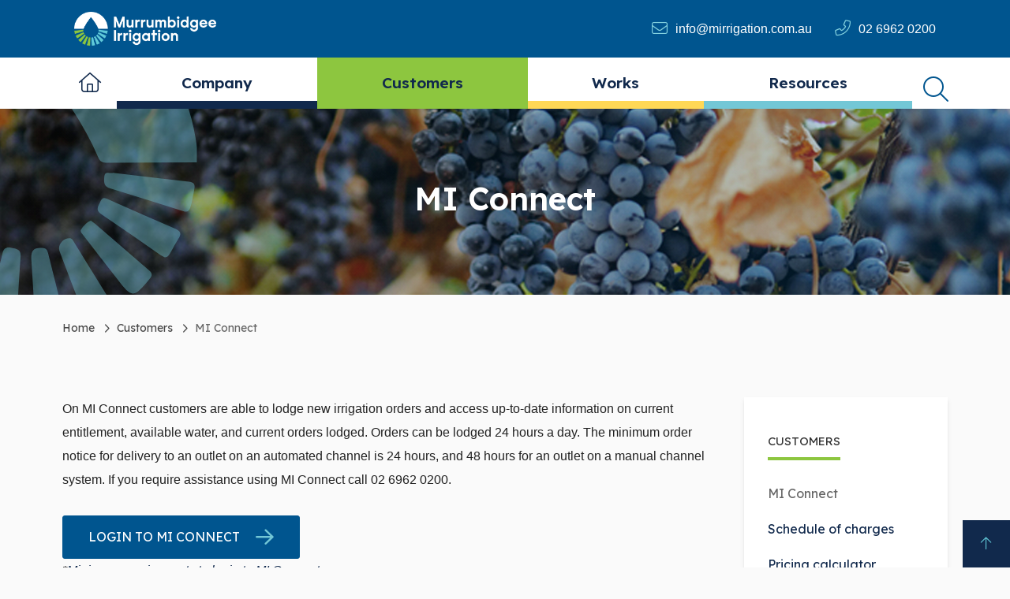

--- FILE ---
content_type: text/html; charset=utf-8
request_url: https://www.mirrigation.com.au/customers/mi-connect
body_size: 19154
content:

<!DOCTYPE html>
    <html lang="en">
    <head id="ctl00_ctl00_ctl00_Head1"><title>
	MI Connect | Murrumbidgee Irrigation
</title><meta charset="utf-8" /><meta http-equiv="X-UA-Compatible" content="IE=edge" /><meta name="viewport" content="width=device-width, initial-scale=1, shrink-to-fit=no, maximum-scale=1" />
  <meta name="generator" content="elcomCMS - http://elcomCMS.com" />

  <link rel="canonical" href="https://www.mirrigation.com.au/customers/mi-connect" />
<link rel="icon" type="image/png" href="/images/UserUploadedImages/12/fav-ico.png" /><link href="/include/css/jqmodal.css?_zv=202506241750" type="text/css" rel="stylesheet" media="all" />
<link href="/include/css/jquery-ui-1.13.2.min.css?_zv=202506241750" type="text/css" rel="stylesheet" media="all" />
<link rel="icon" href="/images/UserUploadedImages/12/fav-ico.png" type="image/png" sizes="16x16" /><link href="https://fonts.googleapis.com/css2?family=Open+Sans:wght@300;400;500;600;700;800&amp;display=swap" rel="stylesheet" /><link href="https://fonts.googleapis.com/css2?family=Lexend:wght@100;300;400;500;600;700;800;900&amp;display=swap" rel="stylesheet" /><link href="/include/fontawesome-bundle?_zv=202506241750" type="text/css" rel="stylesheet" media="screen,print,pdf" /><link href="/include/theme-bundle-css?_zv=202506241750" type="text/css" rel="stylesheet" media="screen,print,pdf" /><link href="/ecthemes/6/css/print.min.css?_zv=202506241750" type="text/css" rel="stylesheet" media="print,pdf" /><script src="/include/js/jquery-3.7.1.min.js?_zv=202506241750" type="text/javascript" ></script>
<script src="/include/js/responsiveimage.min.js?_zv=202506241750" type="text/javascript" ></script>
<script type="text/javascript">var responsive_threshold= { small:0, medium:480, source:768 };
</script>
<script src="/include/js/errors.min.js?_zv=202506241750" type="text/javascript" ></script>
<script src="/include/js-quicksearchbundle?_zv=202506241750" type="text/javascript" defer="defer"></script>
<script src="/include/js/jqmodal.js?_zv=202506241750" type="text/javascript" ></script>
<script src="/include/js/form-creator-panel-events.min.js?_zv=202506241750" type="text/javascript" ></script>
<script src="/include/js/jquery-ui-1.13.2.min.js?_zv=202506241750" type="text/javascript" ></script>

<!-- Google Tag Manager script -->
<script async src="https://www.googletagmanager.com/gtag/js?id=G-BGF6BZ209K"></script> 
<script> 
window.dataLayer = window.dataLayer || []; function gtag(){dataLayer.push(arguments);} gtag('js', new Date()); gtag('config', 'G-BGF6BZ209K'); 
</script>
<!-- End Google Tag Manager script -->

<!-- Meta Pixel Code -->
<script>
!function(f,b,e,v,n,t,s)
{if(f.fbq)return;n=f.fbq=function(){n.callMethod?
n.callMethod.apply(n,arguments):n.queue.push(arguments)};
if(!f._fbq)f._fbq=n;n.push=n;n.loaded=!0;n.version='2.0';
n.queue=[];t=b.createElement(e);t.async=!0;
t.src=v;s=b.getElementsByTagName(e)[0];
s.parentNode.insertBefore(t,s)}(window, document,'script',
'https://connect.facebook.net/en_US/fbevents.js');
fbq('init', '8809243055794435');
fbq('track', 'PageView');
</script>
<noscript><img height="1" width="1" style="display:none"
src="https://www.facebook.com/tr?id=8809243055794435&ev=PageView&noscript=1"
/></noscript>
<!-- End Meta Pixel Code -->

    <link href="/Telerik.Web.UI.WebResource.axd?d=98hCyk7ydLAI0eGmzgVsmobMX-vOaBI6IMfNvQtADlelnzLtymdPOdhAYI7dTEnzeGsKyDJM0mMbkF2sW7lFkVSFB9_U-7NfXLvY0YIMO2IEniSvOwmSLF2puc9KSeAyVg36p7W9KKx6yLSgJG2ddg2&amp;t=638628567619626917&amp;compress=1&amp;_TSM_CombinedScripts_=%3b%3bCMDotNet.Skins%3aen-AU%3ab4f8d808-39d9-4951-a5ca-9a55507f2580%3a50616e04%3bCMDotNet%3aen-AU%3a9c68a8b8-91e8-4262-9b05-c5b5a14cee43%3a683d5954%3bCMDotNet.Skins%3aen-AU%3ab4f8d808-39d9-4951-a5ca-9a55507f2580%3a301aceb2%3bCMDotNet%3aen-AU%3a9c68a8b8-91e8-4262-9b05-c5b5a14cee43%3a3f20b406%3bCMDotNet.Skins%3aen-AU%3ab4f8d808-39d9-4951-a5ca-9a55507f2580%3ab5dc755c" type="text/css" rel="stylesheet" /></head>
    <body id="ctl00_ctl00_ctl00_BodyTag" class="cm-article390">
<!-- Google Tag Manager noscript -->
    <noscript></noscript>
<!-- End Google Tag Manager noscript -->
        <form method="post" action="./mi-connect" id="aspnetForm">
<div class="aspNetHidden">
<input type="hidden" name="returnurlforpage" id="returnurlforpage" value="/customers/mi-connect" />
<input type="hidden" name="ctl00_ctl00_ctl00_ctl12_TSSM" id="ctl00_ctl00_ctl00_ctl12_TSSM" value="" />
<input type="hidden" name="__EVENTTARGET" id="__EVENTTARGET" value="" />
<input type="hidden" name="__EVENTARGUMENT" id="__EVENTARGUMENT" value="" />
<input type="hidden" name="ctl00_ctl00_ctl00_rsm_TSM" id="ctl00_ctl00_ctl00_rsm_TSM" value="" />
<input type="hidden" name="__VIEWSTATE" id="__VIEWSTATE" value="/[base64]////[base64]" />
</div>

<script type="text/javascript">
//<![CDATA[
var theForm = document.forms['aspnetForm'];
if (!theForm) {
    theForm = document.aspnetForm;
}
function __doPostBack(eventTarget, eventArgument) {
    if (!theForm.onsubmit || (theForm.onsubmit() != false)) {
        theForm.__EVENTTARGET.value = eventTarget;
        theForm.__EVENTARGUMENT.value = eventArgument;
        theForm.submit();
    }
}
//]]>
</script>


<script src="/WebResource.axd?d=QQIxuFCjmlWPG6-lyjvJNuu8fES_FqF76NiDB1MIMbp8rvAkvoq-Jopa7iogEXX9-SfNlS1VTOkJnwxwrGGVAx8hGgQK40Eh7OmlqkVzdTw1&amp;t=638628567619783110" type="text/javascript"></script>


<script src="/Telerik.Web.UI.WebResource.axd?_TSM_HiddenField_=ctl00_ctl00_ctl00_rsm_TSM&amp;compress=1&amp;_TSM_CombinedScripts_=%3b%3bSystem.Web.Extensions%2c+Version%3d4.0.0.0%2c+Culture%3dneutral%2c+PublicKeyToken%3d31bf3856ad364e35%3aen-AU%3a95047a2c-8908-49e3-b68e-d249be89f134%3aea597d4b%3ab25378d2" type="text/javascript"></script>
<div class="aspNetHidden">

	<input type="hidden" name="__VIEWSTATEGENERATOR" id="__VIEWSTATEGENERATOR" value="541A68AF" />
	<input type="hidden" name="__EVENTVALIDATION" id="__EVENTVALIDATION" value="/wEdAA1jrPmIc4pRwFE/zV9p9iZAXU1dfi9ONGmfDXy4uB6EdIW7jCkIMM/wT/59Ml2F+kMKjR6Gv3+TLpabVvLECGEO2WX7KdH4x1f5J5EzvrEFg/64NBaMWXpLb15oOLGhmonfUcRFDOpcHNkq3wPJGhWgxtb7LL66/YXQn5UvuTOhA+FPICs25v0Joq0QukE3ppGGk69tIcZSwE3qW+RQoiUeRRxTJzks58tj+XIuJt+PhyP620QgN8p6tzplSBb3+SzlsuQirJahWBEQWoYpevMPMx8oTmaQfH/7Rq40xf2AOVzotvyVEmL1UjebQxJLUzo=" />
</div>
            


            
          <a href="#page-content" class="skip-link sr-only sr-only-focusable d-print-none">Skip to main content</a>
<div class="header-top bg-primary padding-top padding-bottom">
<div class="container">
<div class="row align-items-center mx-0 justify-content-center">
<div class="col-xl-3 d-xl-block d-none col-12">

        <a href="/"><span class="sr-only">Navigate to home page</span><img src="/images/UserUploadedImages/11/Murrumbidgee_Irrigation_logo.png" alt="Murrumbidgee_Irrigation_logo" style="border: 0px solid;" /></a>
    
</div>
<div class="col-xl-9 col-12 text-right right-contact">

        <a class="icon icon-left  icon-thin icon-small icon-envelope" href="mailto:info@mirrigation.com.au">info@mirrigation.com.au</a>
<a class="icon icon-left  icon-thin icon-small icon-phone-flip" href="tel:0269620200">02 6962 0200</a>
    
</div>
</div>
</div>
</div>
            <header id="header" role="banner" class="bg-section">
                <div class="container p-0 pl-3">
                    <nav id="main-nav" class="navbar justify-content-between justify-content-xl-start align-items-stretch" role="navigation" aria-label="Site main navigation">
              
<div id="header-icon" class="navbar-header d-inline-block d-xl-none  align-middle d-lg-flex order-lg-1">
                            <a class="navbar-brand" href="/"><span class="sr-only">Navigate to home page</span></a>
                        </div>
                  
                        <div id="header-nav" class="navbar-expand-xl d-block d-xl-flex order-3 order-xl-2 flex-xl-fill align-items-xl-stretch d-print-none">
                            <div id="site-nav" class="navbar-collapse align-items-xl-stretch collapse" aria-expanded="true" aria-hidden="false">
                                <ul class="hmenu">
<li class="iFOL12  first">
    <a href="/home">Home</a>
    
</li>

<li class="iFOL194 ">
    <a href="/company/company-overview/company-overview">Company</a>
    <div class="menu-wrapper">
<div class="row mx-0 w-100"> 
    <div class="col-xl-6 col-12 menu-item padding-all-mid">
        <ul>   <li class="iFOL212 first"><a href="/company/company-overview"><span>Company Overview</span></a>
   </li>
   <li class="iFOL236"><a href="/company/corporate-plan"><span>Corporate Plan</span></a>
   </li>
   <li class="iFOL213"><a href="/company/annual-reports"><span>Annual Reports</span></a>
   </li>
   <li class="iFOL10365"><a href="/company/policy-statements"><span>Policy Statements</span></a>
   </li>
   <li class="iFOL241"><a href="/company/shareholders"><span>Shareholders</span></a>
   </li>
   <li class="iFOL234"><a href="/company/leadership"><span>Leadership</span></a>
   </li>
   <li class="iFOL235"><a href="/company/community"><span>Community</span></a>
   </li>
   <li class="iFOL196"><a href="/company/water/mi-and-environment/mi-and-environment"><span>Water</span></a>
   </li>
   <li class="iFOL237"><a href="/company/careers"><span>Careers</span></a>
   </li>
   <li class="iFOL16 last"><a href="/company/contact"><span>Contact Us</span></a>
   </li>
   </ul>
    </div>
 <div class="desc text-left col-xl-6 col-12 menu-intro bg-blue-tint-40 padding-all-mid">
<div class="h-100">        
<p class="feature">Company</p>
        <p class="p-desc bold large margin-bottom-mid d-sm-none d-md-none d-lg-block">We serve over 3,093 landholdings owned by over 2,300 shareholder customers within an area of 378,911 hectares.</p>
<a href="/company/company-overview/company-overview" class="btn btn-navy">Find out more</a>
    </div>
</div>
</div> 
</div>

</li>

<li class="iFOL195 ">
    <a href="/customers/mi-connect/mi-connect">Customers</a>
    <div class="menu-wrapper">
<div class="row mx-0 w-100"> 
    <div class="col-xl-6 col-12 menu-item padding-all-mid">
        <ul>   <li class="iFOL201 first selected"><a href="/customers/mi-connect"><span>MI Connect</span></a>
   </li>
   <li class="iFOL202"><a href="/customers/schedule-of-charges"><span>Schedule of charges</span></a>
   </li>
   <li class="iFOL203"><a href="/customers/pricing-calculator"><span>Pricing calculator</span></a>
   </li>
   <li class="iFOL207"><a href="/customers/contracts-and-rules"><span>Contracts and rules</span></a>
   </li>
   <li class="iFOL205"><a href="/customers/forms"><span>Forms</span></a>
   </li>
   <li class="iFOL251"><a href="/customers/water-allocations"><span>Water allocations</span></a>
   </li>
   <li class="iFOL204"><a href="/customers/pay-your-account"><span>Pay your account</span></a>
   </li>
   <li class="iFOL208 last"><a href="/customers/surplus-water-events"><span>Surplus Water Events</span></a>
   </li>
   </ul>
    </div>
 <div class="desc text-left col-xl-6 col-12 menu-intro bg-blue-tint-40 padding-all-mid">
<div class="h-100">        
<p class="feature">Customers</p>
        <p class="p-desc bold large margin-bottom-mid d-sm-none d-md-none d-lg-block">Access and manage your account with ease via MI Connect</p>
<a href="/customers/mi-connect/mi-connect" class="btn btn-navy">Find out more</a>
    </div>
</div>
</div> 
</div>

</li>

<li class="iFOL197 ">
    <a href="/works/projects/projects">Works</a>
    <div class="menu-wrapper">
<div class="row mx-0 w-100"> 
    <div class="col-xl-6 col-12 menu-item padding-all-mid">
        <ul>   <li class="iFOL216 first"><a href="/works/projects"><span>Projects</span></a>
   </li>
   <li class="iFOL252"><a href="/works/modernisation"><span>Modernisation</span></a>
   </li>
   <li class="iFOL10342 last"><a href="/works/maintenance"><span>Maintenance</span></a>
   </li>
   </ul>
    </div>
 <div class="desc text-left col-xl-6 col-12 menu-intro bg-blue-tint-40 padding-all-mid">
<div class="h-100">        
<p class="feature">Works</p>
        <p class="p-desc bold large margin-bottom-mid d-sm-none d-md-none d-lg-block">We are constantly improving our network to best serve our customers. Check-out our latest projects.</p>
<a href="/works/projects/projects" class="btn btn-navy">Find out more</a>
    </div>
</div>
</div> 
</div>

</li>

<li class="iFOL198  last">
    <a href="/resources/factsheets/factsheets">Resources</a>
    <div class="menu-wrapper">
<div class="row mx-0 w-100"> 
    <div class="col-xl-6 col-12 menu-item padding-all-mid">
        <ul>   <li class="iFOL199 first"><a href="/resources/mi-news"><span>MI news</span></a>
   </li>
   <li class="iFOL255"><a href="/resources/factsheets"><span>Factsheets</span></a>
   </li>
   <li class="iFOL256"><a href="/resources/policy-reform"><span>Policy &amp; reform</span></a>
   </li>
   <li class="iFOL259"><a href="/resources/mi-newsletter"><span>MI newsletter</span></a>
   </li>
   <li class="iFOL10341 last"><a href="/resources/customer-case-studies"><span>Customer Case Studies</span></a>
   </li>
   </ul>
    </div>
 <div class="desc text-left col-xl-6 col-12 menu-intro bg-blue-tint-40 padding-all-mid">
<div class="h-100">        
<p class="feature">Resources</p>
        <p class="p-desc bold large margin-bottom-mid d-sm-none d-md-none d-lg-block">We have a wide range of fact sheets designed to help you.</p>
<a href="/resources/factsheets/factsheets" class="btn btn-navy">Find out more</a>
    </div>
</div>
</div> 
</div>

</li>

</ul>

                            </div>

                            <div id="header-search" class="navbar-collapse collapse" aria-expanded="false" aria-hidden="true">
                                

        <div id="_Search_13_SearchPanel" class="searchPanel ">
	
            
            
            
            
            <div class="input-group">
                <input name="ctl00$ctl00$ctl00$_Search_13$strSearchKeyword" type="text" maxlength="50" id="_Search_13_strSearchKeyword" class="searchInput form-control" title="Search" onkeypress="javascript:return WebForm_FireDefaultButton(event, &#39;_Search_13_SearchLinkButton&#39;);" placeholder="Enter search keywords..." />
                <div class="input-group-append">
                    <a onclick="return PerformSearchDirect(this, 13);" id="_Search_13_SearchLinkButton" class="btn btn-primary" href="javascript:__doPostBack(&#39;ctl00$ctl00$ctl00$_Search_13$SearchLinkButton&#39;,&#39;&#39;)">Search</a>
                    
                </div>
            </div>
        
            <input name="ctl00$ctl00$ctl00$_Search_13$textNewWindowWidth" type="hidden" id="_Search_13_textNewWindowWidth" />
            <input name="ctl00$ctl00$ctl00$_Search_13$textNewWindowHeight" type="hidden" id="_Search_13_textNewWindowHeight" />
            <input name="ctl00$ctl00$ctl00$_Search_13$textNewWindiwResize" type="hidden" id="_Search_13_textNewWindiwResize" />
                  
            <script type="text/javascript">               
                function PerformSearchDirect(sender, moduleid) {

                    var inputField = $(sender).parent().parent().find(".searchInput");                    

                    try {
                        searchinput = encodeURIComponent(inputField.val().trim());
                    } catch (e) {
                        console.warn(e.message);
                        searchinput = "";
                    }
                    if (searchinput.length > 0) {
                        window.location.href = '/search.aspx?moduleid=' + moduleid + '&keywords=' + searchinput
                    }
                    else {
                        errors.showInputError("Search field cannot be blank", inputField, null, true);
                    }

                    // always prevent postback 
                    return false;
                }
            </script>

            <div id="_Search_13_QuickSearchPanel" class="quickSearchPanel">
		
                <div id="_Search_13_dynamicResults" class="dynamic-results" style="display: none;">
                    <div id="_Search_13_dynamicResultsMask" class="dynamic-results-mask">
                        Loading results...
                    </div>
                    <div id="_Search_13_dynamicResultsInner" class="dynamic-results-inner">
                    </div>
                    <div id="_Search_13_dynamicResultsLinks" class="dynamic-results-links">
                        <a id="_Search_13_moreResults" class="more-results" onclick="javascript:document.getElementById(&#39;_Search_13_SearchLinkButton&#39;).click();">More Results</a>
                        <a id="close-results">Close</a>
                    </div>
                </div>
                <script type="text/javascript">

                    // Init in document.ready
                    $(document).ready(function () {
                        var myController_13 = new quickSearchController();
                        var parentControl = $("#_Search_13_SearchPanel");
                        myController_13.init(parentControl, 13, 5, 500, 10);
                    });
                </script>
            
	</div>
        
</div>
    
                            </div>
                        </div>

      <div id="header-utilities" class="d-flex flex-row justify-content-end align-items-stretch order-2 order-xl-3 d-print-none">
                            <button type="button" class="navbar-toggler btn btn-dark icon icon-only icon-small icon-menu d-xl-none" data-toggle="collapse" data-target="#site-nav" aria-pressed="false" aria-controls="site-nav" aria-expanded="false">
                                <span class="sr-only">Toggle navigation</span>
                            </button>
                            <button type="button" class="navbar-toggler btn icon icon-only icon-primary icon-large icon-small icon-search" data-toggle="collapse" data-target="#header-search" aria-pressed="false" aria-controls="header-search" aria-expanded="false">
                                <span class="sr-only">Toggle search</span>
                            </button>
                       
                        </div>
                    </nav>
                </div>
            </header>
            <main id="page-content" role="main">
                
<section id="banner-top" class="bg-image padding-top-max padding-bottom-max text-center" style="background-image: url(/Images/UserUploadedImages/195/Customers.jpg)">
    <div class="container padding-left-max padding-right-max">
        <div class="row h-100 align-items-center justify-content-center">
                <h1 class="m-0 p-0 pb-2">MI Connect</h1>
        </div>
    </div>
</section>
<section class='content-area container padding-bottom-max Green'>
    <div class="row">
        <div id="breadcrumb-panel" class="col-12 padding-top-mid margin-bottom-full d-flex align-items-center justify-content-end justify-content-md-between d-print-none">
            <nav id="breadcrumbs" class="smaller text-uppercase d-none d-md-block" aria-label="Site breadcrumb">
                <p id="breadcrumblabel">You are here:</p><ol itemscope itemtype="https://schema.org/BreadcrumbList" class="breadcrumb" aria-labelledby="breadcrumblabel"><li itemprop="itemListElement" itemscope="itemscope" itemtype="https://schema.org/ListItem" class="breadcrumb-item"><a itemprop="item" href="/"><span itemprop="name">Home</span></a><meta itemprop="position" content="1"></meta></li><li itemprop="itemListElement" itemscope="itemscope" itemtype="https://schema.org/ListItem" class="breadcrumb-item"><a itemprop="item" href="/customers"><span itemprop="name">Customers</span></a><meta itemprop="position" content="2"></meta></li><li itemprop="itemListElement" itemscope itemtype="https://schema.org/ListItem" class="breadcrumb-item"><span itemprop="name" class="clsBreadCrumbsHighlighted">MI Connect</span><meta itemprop="position" content="3"/></li></ol>
            </nav>
            
        </div>
    </div>
    <div class="row">
        
<article class="col-lg-9 col-12 order-2 order-lg-1 padding-right-mid">
    

        <p>On MI Connect customers are able to lodge new irrigation orders and access up-to-date information on current entitlement, available water, and current orders lodged. Orders can be lodged 24 hours a day. The minimum order notice for delivery to an outlet on an automated channel is 24 hours, and 48 hours for an outlet on a manual channel system.
If you require assistance using MI Connect call 02 6962 0200.</p>
<p>
<a href="https://miconnect.mirrigation.com.au" class="btn btn-primary">Login to MI Connect</a><em>*<a class="document" href="/ArticleDocuments/201/240923_Murrumbidgee%20Irrigation_MI%20Connect_Tutorial_Browser%20Requirements_V1.pdf.aspx" target="_blank" cm:externalurltype="0" data-cm-externalurltype="0" cm:displayas="link" cm:newwindow="true" cm:articlefileid="11973">Minimum requirements to login to MI Connect</a></em></p>
<p>
<a href="https://youtu.be/ilLTAqWbf4s" class="btn btn-highlight">Main menu &amp; Home Page explained</a></p>
<p><strong><a href="/ArticleDocuments/12/MI%20Connect_FAQ_FINAL.pdf.aspx" class="btn btn-info">MI Connect FAQs</a></strong></p>
<p>Checkout our &lsquo;How to&rsquo; videos and fact sheets below on how to place and manage water orders in MI Connect:</p>
<h3 class="accordion">How to videos&nbsp;</h3>
<ul>
    <li><a href="https://youtu.be/NrL6m7VVatA">Cancel an order</a></li>
    <li><a href="https://youtu.be/NrL6m7VVatA"></a><a href="https://www.youtube.com/watch?v=DF_1qRGvmQ8">Check account details</a></li>
    <li><a href="https://youtu.be/CK5c3aWHk50"></a><a href="https://www.youtube.com/watch?v=nHq0KsYW2Io">Check meter readings</a></li>
    <li><a href="https://www.youtube.com/watch?v=nHq0KsYW2Io"></a><a href="https://youtu.be/hqSqjW6TTfY">Change your password</a></li>
    <li><a href="https://youtu.be/hqSqjW6TTfY"></a><a href="https://youtube.com/shorts/bCZgR_fbfVA?feature=share">Create app shortcut</a></li>
    <li><a href="https://youtube.com/shorts/bCZgR_fbfVA?feature=share"></a><a href="https://youtu.be/zt3UKxH-GIo">Check your usage</a></li>
    <li><a href="https://youtu.be/uu7Zj3hmaUg"></a><a href="https://youtu.be/C76AVXZUj2Y">Download order reports</a></li>
    <li><a href="https://youtu.be/C76AVXZUj2Y"></a><a href="https://youtu.be/vpEw3KBu-uM">Download water statements</a></li>
    <li><a href="https://youtu.be/vpEw3KBu-uM"></a><a href="https://youtu.be/2wJ4dZQtS28">Forgot password</a></li>
    <li><a href="https://www.youtube.com/watch?v=vsIrK944ZEg">Modify order</a></li>
    <li><a href="https://youtu.be/CK5c3aWHk50"></a><a href="https://youtu.be/CK5c3aWHk50">Lodge multi-flow/continuous order</a></li>
    <li><a href="https://youtu.be/CK5c3aWHk50"></a><a href="https://youtu.be/HvwJembZ0aw">Lodge new order</a></li>
    <li><a href="https://youtu.be/6vgcggBOWTg"></a><a href="https://youtu.be/k_f2tryp0hU">Login</a></li>
    <li><a href="https://youtu.be/CK5c3aWHk50"></a><a href="https://youtu.be/8HN0Zal6iyc">Login for first time</a></li>
    <li><a href="https://youtu.be/k4sDbOPICag">Read and clear new messages</a></li>
    <li><a href="https://youtu.be/k4sDbOPICag"></a><a href="https://youtu.be/bjnc6zxFoVY">Read messages from Customer Operations Centre</a></li>
    <li><a href="https://youtu.be/bjnc6zxFoVY"></a><a href="https://youtu.be/WWHSwy5FziI">Send message to Customer Operations Centre</a></li>
    <li><a href="https://youtu.be/-BF8I-usMyg">See inbox messages</a></li>
    <li><a href="https://youtu.be/pi1hGM0a_w8">See sent messages</a></li>
    <li><a href="https://youtu.be/O_uEKd7N9lA">See your orders</a></li>
    <li><a href="https://youtu.be/K4Y49hAt9Wk">View cancelled orders</a></li>
    <li><a href="https://youtu.be/7lyahESSzCQ">View new messages</a></li>
    <li><a href="https://youtu.be/K4Y49hAt9Wk"></a><a href="https://youtu.be/U6n5x24Dp4I">View orders in 7-day overview</a></li>
    <li><a href="https://youtu.be/U6n5x24Dp4I"></a><a href="https://youtu.be/8HMOGoFwJj8">View past orders</a></li>
    <li><a href="https://youtu.be/8HMOGoFwJj8"></a><a href="https://youtu.be/d0oqwGx1EmQ">View your outlets</a></li>
</ul>
<p>&nbsp;</p>
<h3 class="accordion">How to fact sheets</h3>
<p>
</p>
<ul>
    <li><a href="/ArticleDocuments/12/How%20to%20access%20outlet%20overview.pdf.aspx" target="_blank"><span style="font-family: 'Open Sans', sans-serif; color: windowtext;">A</span><span style="font-family: 'Open Sans', sans-serif; color: windowtext;">ccess outlet overview</span></a></li>
    <li><span style="font-family: 'Open Sans', sans-serif; color: windowtext;"><a class="document" href="/ArticleDocuments/12/250722_TS_Murrumbidgee%20Irrigation_MI%20Connect_Tutorial_Cancel%20Order_V2.pdf.aspx" target="_blank"><span style="font-family: 'Open Sans', sans-serif; color: windowtext;">C</span><span style="font-family: 'Open Sans', sans-serif; color: windowtext;">ancel an order</span></a></span></li>
    <li><a href="/ArticleDocuments/12/240510_Murrumbidgee%20Irrigation_MI%20Connect_Tutorial_Change%20Password_V2.pdf.aspx" target="_blank"><span style="font-family: 'Open Sans', sans-serif; color: windowtext;">C</span><span style="font-family: 'Open Sans', sans-serif; color: windowtext;">hange your password</span></a></li>
    <li><a href="/ArticleDocuments/12/240519_Murrumbidgee%20Irrigation_MI%20Connect_Tutorial_My%20Account_V3.pdf.aspx" target="_blank"><span style="font-family: 'Open Sans', sans-serif; color: windowtext;">C</span><span style="font-family: 'Open Sans', sans-serif; color: windowtext;">heck account details</span></a></li>
    <li><a href="/ArticleDocuments/12/240519_Murrumbidgee%20Irrigation_MI%20Connect_Tutorial_My%20Account_V3.pdf.aspx" target="_blank"><span style="font-family: 'Open Sans', sans-serif; color: windowtext;"></span></a><a href="/ArticleDocuments/12/240506_Murrumbidgee%20Irrigation_MI%20Connect_Tutorial_Meter%20Readings_V2.pdf.aspx" target="_blank" data-cm-externalurltype="0"><span style="font-family: 'Open Sans', sans-serif; color: windowtext;">C</span><span style="font-family: 'Open Sans', sans-serif; color: windowtext;">heck meter readings</span></a></li>
    <li><span style="font-family: 'Open Sans', sans-serif; color: windowtext;"><a class="document" href="/ArticleDocuments/12/251217_Murrumbidgee%20Irrigation_MI%20Connect_Tutorial_Check%20Usage_V3.pdf.aspx" target="_blank"><span style="font-family: 'Open Sans', sans-serif; color: windowtext;">C</span><span style="font-family: 'Open Sans', sans-serif; color: windowtext;">heck your usage</span></a></span></li>
    <li><a href="/ArticleDocuments/12/240516_Murrumbidgee%20Irrigation_MI%20Connect_Tutorial_Check%20Usage_V2.pdf.aspx" target="_blank"><span style="font-family: 'Open Sans', sans-serif; color: windowtext;"></span></a><a href="/ArticleDocuments/12/240520_Murrumbidgee%20Irrigation_MI%20Connect_Tutorial_App%20Shortcut_V1.pdf.aspx" target="_blank" data-cm-externalurltype="0"><span style="font-family: 'Open Sans', sans-serif; color: windowtext;">C</span><span style="font-family: 'Open Sans', sans-serif; color: windowtext;">reate app shortcut</span></a></li>
    <li><a href="/ArticleDocuments/12/240520_Murrumbidgee%20Irrigation_MI%20Connect_Tutorial_App%20Shortcut_V1.pdf.aspx" target="_blank" data-cm-externalurltype="0"><span style="font-family: 'Open Sans', sans-serif; color: windowtext;"></span></a><a href="/ArticleDocuments/12/240510_Murrumbidgee%20Irrigation_MI%20Connect_Tutorial_Download%20Order%20Reports_V1.pdf.aspx" target="_blank"><span style="font-family: 'Open Sans', sans-serif; color: windowtext;">D</span><span style="font-family: 'Open Sans', sans-serif; color: windowtext;">ownload order reports</span></a></li>
    <li><a href="/ArticleDocuments/12/240510_Murrumbidgee%20Irrigation_MI%20Connect_Tutorial_Download%20Order%20Reports_V1.pdf.aspx" target="_blank"><span style="font-family: 'Open Sans', sans-serif; color: windowtext;"></span></a><span style="font-family: 'Open Sans', sans-serif; color: windowtext;"><a class="document" href="/ArticleDocuments/12/251217_Murrumbidgee%20Irrigation_MI%20Connect_Tutorial_Download%20Water%20Statement_V3.pdf.aspx" target="_blank"><span style="font-family: 'Open Sans', sans-serif; color: windowtext;">D</span><span style="font-family: 'Open Sans', sans-serif; color: windowtext;">ownload water statements</span></a></span></li>
    <li><span style="font-family: 'Open Sans', sans-serif;"><a class="document" href="/ArticleDocuments/12/240522_Murrumbidgee%20Irrigation_MI%20Connect_Tutorial_Forgotten%20Password_V4.pdf.aspx" target="_blank">Forgot password</a></span></li>
    <li><span style="font-family: 'Open Sans', sans-serif;"></span><span style="font-family: 'Open Sans', sans-serif; color: windowtext;"><a class="document" href="/ArticleDocuments/12/250722_TS_Murrumbidgee%20Irrigation_MI%20Connect_Tutorial_Modify%20Order_V2.pdf.aspx" target="_blank"><span style="font-family: 'Open Sans', sans-serif; color: windowtext;">M</span><span style="font-family: 'Open Sans', sans-serif; color: windowtext;">odify an order</span></a></span></li>
    <li><a href="/ArticleDocuments/12/240519_Murrumbidgee%20Irrigation_MI%20Connect_Tutorial_Multiflow_V2.pdf.aspx" target="_blank"><span style="font-family: 'Open Sans', sans-serif; color: windowtext;">L</span><span style="font-family: 'Open Sans', sans-serif; color: windowtext;">odge a multi-flow/continuous order</span></a></li>
    <li><a href="/ArticleDocuments/12/240519_Murrumbidgee%20Irrigation_MI%20Connect_Tutorial_Multiflow_V2.pdf.aspx" target="_blank"><span style="font-family: 'Open Sans', sans-serif; color: windowtext;"></span></a><span style="font-family: 'Open Sans', sans-serif; color: windowtext;"><a class="document" href="/ArticleDocuments/12/240523_Murrumbidgee%20Irrigation_MI%20Connect_Lodge%20New%20Order_V2.pdf.aspx" target="_blank" cm:externalurltype="0" data-cm-externalurltype="0" cm:displayas="link" cm:newwindow="true" cm:articlefileid="11845"></a><a href="/ArticleDocuments/12/240519_Murrumbidgee%20Irrigation_MI%20Connect_Tutorial_Multiflow_V2.pdf.aspx" target="_blank"><span style="font-family: 'Open Sans', sans-serif; color: windowtext;"></span></a><span style="font-family: 'Open Sans', sans-serif;"><a class="document" href="/ArticleDocuments/12/250722_TS_Murrumbidgee%20Irrigation_MI%20Connect_Lodge%20New%20Order_V4.pdf.aspx" target="_blank"><span style="font-family: 'Open Sans', sans-serif;">Lodge a new order</span><span class="file-info"></span><span class="file-info"></span></a></span></span></li>
    <li><span style="font-family: 'Open Sans', sans-serif;"></span><a href="/ArticleDocuments/12/240519_Murrumbidgee%20Irrigation_MI%20Connect_Repeat%20From%20Current%20Order_V3.pdf.aspx" target="_blank" data-cm-externalurltype="0"><span style="font-family: 'Open Sans', sans-serif; color: windowtext;">L</span><span style="font-family: 'Open Sans', sans-serif; color: windowtext;">odge a repeat from current order</span></a></li>
    <li><a href="/ArticleDocuments/12/240519_Murrumbidgee%20Irrigation_MI%20Connect_Repeat%20From%20Current%20Order_V3.pdf.aspx" target="_blank" data-cm-externalurltype="0"><span style="font-family: 'Open Sans', sans-serif; color: windowtext;"></span></a><a href="/ArticleDocuments/12/240519_Murrumbidgee%20Irrigation_MI%20Connect_Repeat%20From%20New%20Order_V4.pdf.aspx" target="_blank" data-cm-externalurltype="0"><span style="font-family: 'Open Sans', sans-serif; color: windowtext;">L</span><span style="font-family: 'Open Sans', sans-serif; color: windowtext;">odge repeat from new order</span></a><span class="file-info" style="font-family: 'Open Sans', sans-serif; color: windowtext;"></span></li>
    <li><span style="font-family: 'Open Sans', sans-serif; color: windowtext;"><span class="file-info"><a class="document" href="/ArticleDocuments/12/240519_Murrumbidgee%20Irrigation_MI%20Connect_Repeat%20From%20Past%20Order_V4.pdf.aspx" target="_blank">Lodge a repeat from past order</a></span><span class="file-info"></span></span></li>
    <li><span style="font-family: 'Open Sans', sans-serif;"></span><a href="/ArticleDocuments/12/240519_Murrumbidgee%20Irrigation_MI%20Connect_Repeat%20From%20Past%20Outlet_V3.pdf.aspx" target="_blank" data-cm-externalurltype="0"><span style="font-family: 'Open Sans', sans-serif; color: windowtext;">L</span><span style="font-family: 'Open Sans', sans-serif; color: windowtext;">odge repeat from past outlet</span></a></li>
    <li><span style="font-family: 'Open Sans', sans-serif;"><a class="document" href="/ArticleDocuments/12/How%20to%20Login_Updated.pdf.aspx" target="_blank"><span style="font-family: 'Open Sans', sans-serif;">Login</span><span class="file-info"></span></a></span><em>*</em><span class="normaltextrun"><em><span style="font-family: 'Open Sans', sans-serif;">The process of logging in as an </span><span>authorised</span><span> user is identical to a standard login. </span><span>You&rsquo;ll</span><span> use your own unique Username/User ID and password.</span></em></span></li>
    <li><a href="/ArticleDocuments/12/How%20to%20Login_Updated.pdf.aspx" target="_blank"><span style="font-family: 'Open Sans', sans-serif; color: windowtext;">L</span><span style="font-family: 'Open Sans', sans-serif; color: windowtext;">ogin as an authorised user</span></a></li>
    <li><span style="font-family: 'Open Sans', sans-serif;"><a class="document" href="/ArticleDocuments/201/240522_Murrumbidgee%20Irrigation_MI%20Connect_Tutorial_Login%20First%20Time_V2.pdf.aspx" target="_blank" cm:externalurltype="0" data-cm-externalurltype="0" cm:displayas="link" cm:newwindow="true" cm:articlefileid="11982">Login for the first time<span class="file-info"></span></a></span></li>
    <li><span style="font-family: 'Open Sans', sans-serif;"><a class="document" href="/ArticleDocuments/12/240519_Murrumbidgee%20Irrigation_MI%20Connect_Tutorial_See%20Messages_V2.pdf.aspx" target="_blank">See sent messages</a></span></li>
    <li><a href="/ArticleDocuments/12/240510_Murrumbidgee%20Irrigation_MI%20Connect_View%20Order_V1.pdf.aspx" target="_blank"><span style="font-family: 'Open Sans', sans-serif; color: windowtext;">S</span><span style="font-family: 'Open Sans', sans-serif; color: windowtext;">ee your orders</span></a></li>
    <li><span style="font-family: 'Open Sans', sans-serif; color: windowtext;"><a class="document" href="/ArticleDocuments/12/How%20to%20send%20a%20message%20to%20Customer%20Operations%20Centre.pdf.aspx" target="_blank">Send message to Customer Operations Centre<span class="file-info"></span></a></span></li>
    <li><a href="/ArticleDocuments/12/240510_Murrumbidgee%20Irrigation_MI%20Connect_View%20Order_V1.pdf.aspx" target="_blank"><span style="font-family: 'Open Sans', sans-serif; color: windowtext;"></span></a><a href="/ArticleDocuments/12/240510_Murrumbidgee%20Irrigation_MI%20Connect_View%20Cancelled%20Orders_V1.pdf.aspx" target="_blank"><span style="font-family: 'Open Sans', sans-serif; color: windowtext;">View cancelled orders</span></a></li>
    <li><span style="font-family: 'Open Sans', sans-serif; color: windowtext;"><a class="document" href="/ArticleDocuments/12/How%20to%20view%20messages.pdf.aspx" target="_blank" cm:externalurltype="0" data-cm-externalurltype="0" cm:displayas="link" cm:newwindow="true" cm:articlefileid="11856">View messages</a></span></li>
    <li><span style="font-family: 'Open Sans', sans-serif; color: windowtext;"><a class="document" href="/ArticleDocuments/12/How%20to%20view%20new%20messages.pdf.aspx" target="_blank" cm:externalurltype="0" data-cm-externalurltype="0" cm:displayas="link" cm:newwindow="true" cm:articlefileid="11857">View new messages</a></span></li>
    <li> <span style="font-size: 11pt; line-height: 107%; font-family: 'Times New Roman';"><a href="/ArticleDocuments/12/240510_Murrumbidgee%20Irrigation_MI%20Connect_View%207%20Day%20Order_V1.pdf.aspx" target="_blank"><span style="font-family: 'Open Sans', sans-serif; color: windowtext;">View orders in 7 day overview</span></a></span></li>
    <li><span style="font-size: 11pt; line-height: 107%; font-family: 'Times New Roman';"><a href="/ArticleDocuments/12/240510_Murrumbidgee%20Irrigation_MI%20Connect_View%207%20Day%20Order_V1.pdf.aspx" target="_blank"><span style="font-family: 'Open Sans', sans-serif; color: windowtext;"></span></a><a href="/ArticleDocuments/12/240510_Murrumbidgee%20Irrigation_MI%20Connect_View%20Past%20Orders_V1.pdf.aspx" target="_blank" data-cm-externalurltype="0"><span style="font-family: 'Open Sans', sans-serif; color: windowtext;">V</span><span style="font-family: 'Open Sans', sans-serif; color: windowtext;">iew past orders</span></a></span></li>
</ul>
    

    
</article>
<nav id="section-nav" class="navbar-expand-lg col-lg-3 col-12 margin-bottom-mid order-1 order-lg-2 d-print-none">
    <button type="button" id="sections-menu" class="d-block d-lg-none padding-all bg-light border-0 btn-block collapsed" data-toggle="collapse" data-target="#left-nav" aria-expanded="false">Section Menu</button>
    <div id="left-nav" class="collapse navbar-collapse bg-section padding-all-mid box-shadow Leftmenuwrap navbar-expand-lg margin-bottom-mid">
        <ul class="hmenu menu16">
   <li class="iFOL195 first last"><a href="/customers/mi-connect/mi-connect"><span>Customers</span></a>
   <ul>
         <li class="iFOL201 first selected"><a href="/customers/mi-connect"><span>MI Connect</span></a>
         </li>
         <li class="iFOL202"><a href="/customers/schedule-of-charges"><span>Schedule of charges</span></a>
         </li>
         <li class="iFOL203"><a href="/customers/pricing-calculator"><span>Pricing calculator</span></a>
         </li>
         <li class="iFOL207"><a href="/customers/contracts-and-rules"><span>Contracts and rules</span></a>
         </li>
         <li class="iFOL205"><a href="/customers/forms"><span>Forms</span></a>
         </li>
         <li class="iFOL251"><a href="/customers/water-allocations"><span>Water allocations</span></a>
         </li>
         <li class="iFOL204"><a href="/customers/pay-your-account"><span>Pay your account</span></a>
         </li>
         <li class="iFOL208 last"><a href="/customers/surplus-water-events"><span>Surplus Water Events</span></a>
         </li>
         
   </ul>
   </li>
   
</ul>

    </div>


        <p><a href="https://youtu.be/hBIMOh7mceM" class="btn btn-info" style="font-size: 16px; transition-property: all;" target="_blank">MI Connect video</a></p>
    

</nav>
<article class="col-12 bottomcontent">
    

        
    

</article>

    </div>
</section>

            </main>

<div class="pre-footer">

        <svg version="1.1" id="Layer_1" xmlns="http://www.w3.org/2000/svg" xmlns:xlink="http://www.w3.org/1999/xlink" x="0px" y="0px"
	 viewBox="0 0 1920 128" style="enable-background:new 0 0 1920 128;" xml:space="preserve">
<style type="text/css">
	.st0{opacity:0.4;fill:#84D2DF;}
</style>
<path class="st0" d="M1923,2.1c0,0-264.7,205.1-486.8,78.4c-230.4-131.4-356.4-74-556.8-2.3C713.6,137.6,603.8,16.5,498.9,2.7
	C326.9-20,254.2,109.5,102.7,62.5C54.3,47.5,19.5,21.2-1,3.2V128h1924V2.1z"/>
</svg>
    
</div>
<section id="Contact-info" class="bg-blue-tint-40">
   <div class="container">
<div class="row">
<div class="col-md-4 col-lg-3 col-12">
            <article class="align-left padding-top-full padding-bottom-full">
    

        <h2 class="pb-4">Contact Us</h2>
<h6 class="d-flex align-items-center primary border-bottom border-secondary border-thick bold pb-2"><span class="icon icon-only icon-location icon-normal"></span>Office Hours</h6>
<p><strong>Hanwood Office</strong><br />
Open 9am-5pm Monday to Friday
</p>
<p><strong>Leeton Office</strong><br />
Open by appointment only.
</p>
<strong>
</strong>
    

            </article>
    </div>
<div class="col-md-8 col-12">
            <article class="align-left padding-top-full padding-bottom-full"><input type="hidden" name="ctl00$ctl00$ctl00$ctl25$hidInsertCalendarEntry" id="ctl00_ctl00_ctl00_ctl25_hidInsertCalendarEntry" />

        <script type="text/javascript">
            $(function () {
                //rich text editor field - apply invalid classes to summer note control
                var arrRichTextEditors = $('.clsFormCreator_richtexteditor');

                if (arrRichTextEditors !== null && arrRichTextEditors.length > 0) {
                    $.each(arrRichTextEditors, function (i, rte) {
                        if ($(rte).hasClass("has-error")) {
                            $(rte).find('div[class~="note-editor"]').addClass('input-error is-invalid');
                        }
                    });
                } 

            });
        </script>
        <input type="hidden" name="ctl00$ctl00$ctl00$ctl25$hdnUniqueID" id="ctl00_ctl00_ctl00_ctl25_hdnUniqueID" value="b842ddaa-d086-4bad-bcf9-9163b01ddacd" />
        <div class='clsFormCreator clearfix d-flex flex-wrap form-horizontal contact-form' id='FormCreator_633'>
        <input name="ctl00$ctl00$ctl00$ctl25$FormCreatorAction" type="hidden" id="ctl00_ctl00_ctl00_ctl25_FormCreatorAction" />
        <script type="text/javascript"></script>
        
        <div id="ctl00_ctl00_ctl00_ctl25_userfeedback" class="feedback"></div>
        <p class="clsGeneralText">We'd love to to hear from you.<br>Please contact us using this form and we will respond as quickly as possible.</p>
<div class='form-group d-flex flex-wrap align-items-start pl-0 pr-0 clsFormCreator_textbox clsFormCreator_UserField633_10185 col-lg-6 col-12'>
<label class="col-form-label col--12" for="UserField633_10185">Name<span class="mandatory-indictator">*</span><span class="sr-only"> - required</span></label>


<div class="col-12">
<input type="text" name="UserField633_10185" id="UserField633_10185" style="width: 100%;" maxlength="200" value="" prepopulated-value="" title="Name" class="clsTextBox form-control" data-rule-required='true' placeholder="Name*"  />
</div>

</div>
<div class='form-group d-flex flex-wrap align-items-start pl-0 pr-0 clsFormCreator_emailbox clsFormCreator_UserField633_10186 col-lg-6 col-12'>
<label class="col-form-label col--12" for="UserField633_10186">Email Address<span class="mandatory-indictator">*</span><span class="sr-only"> - required</span></label>


<div class="col-12">
<input type="email" name="UserField633_10186" id="UserField633_10186" style="width:100%;" maxlength="200" value="" prepopulated-value="" title="Email Address" class="clsEmailBox form-control"  data-rule-required='true' placeholder="Email Address*"  />
</div>
</div>
<div class='form-group d-flex flex-wrap align-items-start pl-0 pr-0 clsFormCreator_textarea clsFormCreator_UserField633_10187 col-12'>
<label class="col-form-label col--12" for="UserField633_10187">Message<span class="mandatory-indictator">*</span><span class="sr-only"> - required</span></label>


<div class="col-12">
<textarea cols="100" rows="4" name="UserField633_10187" id="UserField633_10187" style="width:100%;" class="clsTextArea form-control" maxlength="500" title="" placeholder="Message*" ></textarea>
</div>

</div>

        <input type="hidden" name="ctl00$ctl00$ctl00$ctl25$hdn_IsSubmitted" id="ctl00_ctl00_ctl00_ctl25_hdn_IsSubmitted" />
        <input name="ctl00$ctl00$ctl00$ctl25$hidEventsActioned" type="hidden" id="ctl00_ctl00_ctl00_ctl25_hidEventsActioned" />
        <input name="ctl00$ctl00$ctl00$ctl25$hidIsPostback" type="hidden" id="ctl00_ctl00_ctl00_ctl25_hidIsPostback" />
        
        			<div class="clsMandatory col-12" style="clear:both;">Mandatory field(s) marked with *</div>

        <div class="form-group form-actions d-flex flex-wrap col-12">
            <div class="clsBtnSubmit">
                <input type="submit" name="ctl00$ctl00$ctl00$ctl25$btnSubmit" value="Send" onclick="javascript:WebForm_DoPostBackWithOptions(new WebForm_PostBackOptions(&quot;ctl00$ctl00$ctl00$ctl25$btnSubmit&quot;, &quot;&quot;, true, &quot;&quot;, &quot;&quot;, false, false))" id="ctl00_ctl00_ctl00_ctl25_btnSubmit" class="btn btn-primary" />
                
            </div>
            <div class="clsBtnClear">
                
                
            </div>
            <div class="clsBtnSaveAsDraft ml-auto">
                
                
            </div>
        </div>
        
        </div>
        <script type="text/javascript">
            function setFocus(elementID, elementType) {
                if (elementType == 'normal') {
                    setTimeout(function () {
                        if (document.getElementById(elementID)) {
                            document.getElementById(elementID).focus();
                        }
                    }, 10);
                }
                else if (elementType == 'list') {
                    setTimeout(function () {
                        if (document.getElementsByName(elementID)) {
                            //$('[id*="' + elementID + '"]')[0].focus();
                            $($('[id*="' + elementID + '"]')[0]).focus()
                        }
                    }, 10);
                }
            }
        </script>

        

        <script type="text/javascript">

            //Bug #7319 - AA Compliance Fix - Form Creator - Form error checking: Errors should be listed at the top of the form
            $(document).ready(function () {
                if ($("#FormCreator_633 .sr-only .form-error-fieldnames").length > 0) {

                    var errorMsgToScreenReader = "";
                    var panelList = new Array();
                    var previousErrorContainer = '';
                    $("#FormCreator_633 .sr-only .form-error-fieldnames").each(function (idx, val) {
                        var panelName = $(this).attr('data-panelname');
                        if ($.trim(panelName).length > 0 && panelList.indexOf(panelName) == -1) {
                            panelList.push(panelName);
                            if (idx == 0) {
                                errorMsgToScreenReader += ' <h4>' + panelName + '</h4><ul class="panel-error-container">';
                            }
                            else {
                                errorMsgToScreenReader += ' </ul><h4>' + panelName + '</h4><ul class="panel-error-container">';
                            }
                        } else if (idx == 0) {
                            errorMsgToScreenReader += ' <ul>';
                        } else if (previousErrorContainer != $.trim(panelName)) {
                            errorMsgToScreenReader += ' </ul><ul>';
                        }
                        errorMsgToScreenReader += '<li><a href="#' + $(this).attr('id') + '">' + $(this).text() + '</a> - ' + $(this).parent().parent().find('span.validatoralert').text() + '</li>';
                        previousErrorContainer = $.trim(panelName);
                    });

                    errorMsgToScreenReader += '</ul>';
                    $("#FormCreator_633 .error-msg-for-sr").html(errorMsgToScreenReader);
                }

                if ($("#FormCreator_633 .customValidator li").length > 0) {
                    $("#FormCreator_633 .error-msg-for-sr").append("<ul>");
                    $("#FormCreator_633 .customValidator li").clone().appendTo($("#FormCreator_633 .error-msg-for-sr"));
                    $("#FormCreator_633 .error-msg-for-sr").append("</ul>");
                }

                if ($("#FormCreator_633 .error-msg-for-sr").children().length > 0) {
                    $("#FormCreator_633 .error-msg-for-sr").prepend("<h3 tabindex ='-1' role='alert'>Please fix the following errors</h3> ");
           // $("#FormCreator_633 .error-msg-for-sr").focus();
                }

                // Accessibility checkers complain even when the close button is hidden. So we remove it totally here.
                $(this).parent().find(".ui-dialog-titlebar-close").remove();
            });

        </script>
    
</article>
    </div>
    </div>
    </div>
</section>
<div id="scroll-top" class="padding-all shadow-rev"><a href="#page-content" class="btn btn-link icon icon-only icon-small icon-arrow-up"><span class="sr-only">Scroll to top</span></a></div>
            <footer id="footer" class="bg-primary d-print-none" role="contentinfo">
<article id="prefooter" class="section padding-bottom-full padding-top-full">
   <div class="container index-2">
  <div class="row align-items-center mx-0">
           <div class="col-md-4 col-sm-4 col-12 margin-bottom">
        
        <div class="row">

<div class="mr-2"><span class="icon icon-left icon-large icon-thin secondary icon-comment-ques"></span></div> 
<div class="col"><h3 class="secondary">Need help?</h3>
<p class="large"><strong><a href="tel:0269620200" class="section">Call 02 6962 0200</a><br />
</strong>Press 1 when prompted</p></div>

</div>





    </div>
<div class="col-md-8 col-sm-8 col-12 margin-bottom">

        <p class="largest">Our current customer operations center hours are 6am - 9pm, 7 days a week Up to 24 hours a day in peak watering periods.</p>
    
</div>
    </div>
    </div>
</article>
                <h2 class="sr-only">Site Information</h2>
                <nav id="footer-links" class="padding-top-full padding-bottom-mid" aria-label="Site navigation in footer">
                    <div class="container">
                        <div class="row">
                            <div class="col-md-4 col-12 text-center text-md-left footeraddress">
                                

        <p class="mb-5"><img src="/images/UserUploadedImages/11/Murrumbidgee_Irrigation_logo.png" alt="MIlogowebsitesized" style="border: 0px solid;" /></p>
<p><a class="icon icon-left  icon-thin icon-small icon-secondary icon-phone-flip" href="tel:0269620200">02 6962 0200</a></p>
<p><a class="icon icon-left  icon-thin icon-small icon-secondary icon-envelope" href="mailto:info@mirrigation.com.au">info@mirrigation.com.au</a></p>
<p><span class="icon icon-left  icon-thin icon-small icon-secondary icon-lock"></span>Locked Bag 6010&nbsp;Griffith NSW 2680</p>
    


        <ul class="no-list mt-5">
    <li><a class="icon icon-only icon-small icon-section icon-facebook" href="https://www.facebook.com/MurrumbidgeeIrrigation/" target="_blank" aria-label="Visit our Facebook profile"></a></li>
    <li><a href="https://www.instagram.com/murrumbidgeeirrigation/" target="_blank" class="icon icon-only icon-small icon-section icon-instagram" aria-label="Visit our Instagram profile"></a></li>
    <li><a href="https://www.linkedin.com/company/murrumbidgee-irrigation/" target="_blank" class="icon icon-only icon-small icon-section icon-linkedin" aria-label="Visit our Linkedin profile"></a></li>
</ul>
    

                            </div>
                            <div class="col-md-8 col-12 d-none d-md-flex justify-content-end footermenu">
                                <ul class="hmenu menu36">
   <li class="iFOL194 first"><a href="/company/company-overview/company-overview"><span>Company</span></a>
   <ul>
         <li class="iFOL212 first"><a href="/company/company-overview"><span>Company Overview</span></a>
         </li>
         <li class="iFOL236"><a href="/company/corporate-plan"><span>Corporate Plan</span></a>
         </li>
         <li class="iFOL213"><a href="/company/annual-reports"><span>Annual Reports</span></a>
         </li>
         <li class="iFOL10365"><a href="/company/policy-statements"><span>Policy Statements</span></a>
         </li>
         <li class="iFOL241"><a href="/company/shareholders"><span>Shareholders</span></a>
         </li>
         <li class="iFOL234"><a href="/company/leadership"><span>Leadership</span></a>
         </li>
         <li class="iFOL235"><a href="/company/community"><span>Community</span></a>
         </li>
         <li class="iFOL196"><a href="/company/water/mi-and-environment/mi-and-environment"><span>Water</span></a>
         </li>
         <li class="iFOL237"><a href="/company/careers"><span>Careers</span></a>
         </li>
         <li class="iFOL16 last"><a href="/company/contact"><span>Contact Us</span></a>
         </li>
         
   </ul>
   </li>
   <li class="iFOL195"><a href="/customers/mi-connect/mi-connect"><span>Customers</span></a>
   <ul>
         <li class="iFOL201 first selected"><a href="/customers/mi-connect"><span>MI Connect</span></a>
         </li>
         <li class="iFOL202"><a href="/customers/schedule-of-charges"><span>Schedule of charges</span></a>
         </li>
         <li class="iFOL203"><a href="/customers/pricing-calculator"><span>Pricing calculator</span></a>
         </li>
         <li class="iFOL207"><a href="/customers/contracts-and-rules"><span>Contracts and rules</span></a>
         </li>
         <li class="iFOL205"><a href="/customers/forms"><span>Forms</span></a>
         </li>
         <li class="iFOL251"><a href="/customers/water-allocations"><span>Water allocations</span></a>
         </li>
         <li class="iFOL204"><a href="/customers/pay-your-account"><span>Pay your account</span></a>
         </li>
         <li class="iFOL208 last"><a href="/customers/surplus-water-events"><span>Surplus Water Events</span></a>
         </li>
         
   </ul>
   </li>
   <li class="iFOL197"><a href="/works/projects/projects"><span>Works</span></a>
   <ul>
         <li class="iFOL216 first"><a href="/works/projects"><span>Projects</span></a>
         </li>
         <li class="iFOL252"><a href="/works/modernisation"><span>Modernisation</span></a>
         </li>
         <li class="iFOL10342 last"><a href="/works/maintenance"><span>Maintenance</span></a>
         </li>
         
   </ul>
   </li>
   <li class="iFOL198 last"><a href="/resources/factsheets/factsheets"><span>Resources</span></a>
   <ul>
         <li class="iFOL199 first"><a href="/resources/mi-news"><span>MI news</span></a>
         </li>
         <li class="iFOL255"><a href="/resources/factsheets"><span>Factsheets</span></a>
         </li>
         <li class="iFOL256"><a href="/resources/policy-reform"><span>Policy &amp; reform</span></a>
         </li>
         <li class="iFOL259"><a href="/resources/mi-newsletter"><span>MI newsletter</span></a>
         </li>
         <li class="iFOL10341 last"><a href="/resources/customer-case-studies"><span>Customer Case Studies</span></a>
         </li>
         
   </ul>
   </li>
   
</ul>

                            </div>
                        </div>
                    </div>
                </nav>
                <article id="footer-bottom">
                    <div class="container">
                        <div class="row padding-top-mid">
                            <div class="col-md-6 col-12 padding-bottom-mid text-center text-md-left">
                                

        &copy; 2026 Copyright Murrumbidgee Irrigation
    

                            </div>
                            <div class="col-md-6 col-12 padding-bottom-mid d-flex justify-content-center justify-content-md-end footerlinks">
                                

        <ul>
    <li><a href="/company/contact-us/contact">Contact Us</a></li>
    <li><a href="/terms-and-conditions/terms-conditions">Terms &amp; Conditions</a></li>
    <li><a href="/copyright/copyright-and-intellectual-property">Copyright</a></li>
    <li><a href="/privacy/privacy">Privacy</a></li>
    <li><a href="/sitemap">Sitemap    </a></li>
</ul>
    

                            </div>
                        </div>
                    </div>
                </article>
            </footer>
            
        <div> <!-- Required elements which were missing (Added by CM to ensure masterpage integrity) -->
	
	
	
	
	
</div>
<script type="text/javascript">
//<![CDATA[
Sys.WebForms.PageRequestManager._initialize('ctl00$ctl00$ctl00$rsm', 'aspnetForm', [], [], [], 90, 'ctl00$ctl00$ctl00');
//]]>
</script>


<script type="text/javascript">
//<![CDATA[
window.__TsmHiddenField = $get('ctl00_ctl00_ctl00_rsm_TSM');;(function() {
                        function loadHandler() {
                            var hf = $get('ctl00_ctl00_ctl00_ctl12_TSSM');
                            if (!hf._RSSM_init) { hf._RSSM_init = true; hf.value = ''; }
                            hf.value += ';CMDotNet.Skins:en-AU:b4f8d808-39d9-4951-a5ca-9a55507f2580:50616e04;CMDotNet:en-AU:9c68a8b8-91e8-4262-9b05-c5b5a14cee43:683d5954;CMDotNet.Skins:en-AU:b4f8d808-39d9-4951-a5ca-9a55507f2580:301aceb2;CMDotNet:en-AU:9c68a8b8-91e8-4262-9b05-c5b5a14cee43:3f20b406;CMDotNet.Skins:en-AU:b4f8d808-39d9-4951-a5ca-9a55507f2580:b5dc755c';
                            Sys.Application.remove_load(loadHandler);
                        };
                        Sys.Application.add_load(loadHandler);
                    })();//]]>
</script>
</form>


<div id="mc_embed_signup">

    <form action="https://mirrigation.us6.list-manage.com/subscribe/post?u=95611bd53ba4ac1c1fae221b7&amp;id=3173b67938&amp;f_id=004d10e2f0" method="post" id="mc-embedded-subscribe-form" name="mc-embedded-subscribe-form" class="validate container" target="_blank" novalidate="novalidate">

<div class="row w-100">    
<div class="col-12 col-md-5 padding-all-mid no-padding-bottom"><h2>Subscribe to the MI Newsletter</h2>
<p class="no-margin">Sign up to receive our monthly updates</p></div>
<div id="mc_embed_signup_scroll" class="col-12 col-md-7  padding-all-mid">

            <div class="indicates-required d-none"><span class="asterisk">*</span> indicates required</div>

            <div class="mc-field-group float-left w-100"><label class="d-none" for="mce-EMAIL">Email Address <span class="asterisk">*</span></label><input type="email" name="EMAIL" class="required email mce_inline_error" id="mce-EMAIL" required="" value="" placeholder="Enter your email address" aria-required="true" aria-invalid="true"></div>

<div hidden=""><input type="hidden" name="tags" value="4058329"></div>

        <div id="mce-responses" class="clear">

            <div class="response" id="mce-error-response" style="display: none;"></div>

            <div class="response" id="mce-success-response" style="display: none;"></div>

        </div><div aria-hidden="true" style="position: absolute; left: -5000px;"><input type="text" name="b_95611bd53ba4ac1c1fae221b7_3173b67938" tabindex="-1" value=""></div><div><input type="submit" name="subscribe" id="mc-embedded-subscribe" class="button btn btn-primary" value="Subscribe"></div>
 </div>
    </div>

</form>

</div>

<script type="text/javascript" src="//s3.amazonaws.com/downloads.mailchimp.com/js/mc-validate.js"></script><script type="text/javascript">(function($) {window.fnames = new Array(); window.ftypes = new Array();fnames[0]='EMAIL';ftypes[0]='email';fnames[1]='FNAME';ftypes[1]='text';fnames[2]='LNAME';ftypes[2]='text';fnames[3]='MMERGE3';ftypes[3]='text';fnames[4]='MMERGE4';ftypes[4]='phone';}(jQuery));var $mcj = jQuery.noConflict(true);</script></div>

        <script src="/include/theme-bundle-js?_zv=202506241750" type="text/javascript"></script>
<script id = "mcjs" > ! function(c, h, i, m, p) {
    m = c.createElement(h), p = c.getElementsByTagName(h)[0], m.async = 1, m.src = i, p.parentNode.insertBefore(m, p)
}(document, "script", "https://chimpstatic.com/mcjs-connected/js/users/95611bd53ba4ac1c1fae221b7/f4cd90ecdc057b12ef46da44c.js"); 
</script>
    </body>
</html>

--- FILE ---
content_type: text/css; charset=utf-8
request_url: https://www.mirrigation.com.au/include/theme-bundle-css?_zv=202506241750
body_size: 87819
content:
/* FILE=~/include/css/bootstrap-4.min.css */ 
/*!
 * Bootstrap v4.6.2 (https://getbootstrap.com/)
 * Copyright 2011-2022 The Bootstrap Authors
 * Copyright 2011-2022 Twitter, Inc.
 * Licensed under MIT (https://github.com/twbs/bootstrap/blob/main/LICENSE)
 */:root{--blue:#007bff;--indigo:#6610f2;--purple:#6f42c1;--pink:#e83e8c;--red:#dc3545;--orange:#fd7e14;--yellow:#ffc107;--green:#28a745;--teal:#20c997;--cyan:#17a2b8;--white:#fff;--gray:#6c757d;--gray-dark:#343a40;--primary:#007bff;--secondary:#6c757d;--success:#28a745;--info:#17a2b8;--warning:#ffc107;--danger:#dc3545;--light:#f8f9fa;--dark:#343a40;--breakpoint-xs:0;--breakpoint-sm:576px;--breakpoint-md:768px;--breakpoint-lg:992px;--breakpoint-xl:1200px;--font-family-sans-serif:-apple-system,BlinkMacSystemFont,"Segoe UI",Roboto,"Helvetica Neue",Arial,"Noto Sans","Liberation Sans",sans-serif,"Apple Color Emoji","Segoe UI Emoji","Segoe UI Symbol","Noto Color Emoji";--font-family-monospace:SFMono-Regular,Menlo,Monaco,Consolas,"Liberation Mono","Courier New",monospace}*,::after,::before{box-sizing:border-box}html{font-family:sans-serif;line-height:1.15;-webkit-text-size-adjust:100%;-webkit-tap-highlight-color:transparent}article,aside,figcaption,figure,footer,header,hgroup,main,nav,section{display:block}body{margin:0;font-family:-apple-system,BlinkMacSystemFont,"Segoe UI",Roboto,"Helvetica Neue",Arial,"Noto Sans","Liberation Sans",sans-serif,"Apple Color Emoji","Segoe UI Emoji","Segoe UI Symbol","Noto Color Emoji";font-size:1rem;font-weight:400;line-height:1.5;color:#212529;text-align:left;background-color:#fff}[tabindex="-1"]:focus:not(:focus-visible){outline:0!important}hr{box-sizing:content-box;height:0;overflow:visible}h1,h2,h3,h4,h5,h6{margin-top:0;margin-bottom:.5rem}p{margin-top:0;margin-bottom:1rem}abbr[data-original-title],abbr[title]{text-decoration:underline;-webkit-text-decoration:underline dotted;text-decoration:underline dotted;cursor:help;border-bottom:0;-webkit-text-decoration-skip-ink:none;text-decoration-skip-ink:none}address{margin-bottom:1rem;font-style:normal;line-height:inherit}dl,ol,ul{margin-top:0;margin-bottom:1rem}ol ol,ol ul,ul ol,ul ul{margin-bottom:0}dt{font-weight:700}dd{margin-bottom:.5rem;margin-left:0}blockquote{margin:0 0 1rem}b,strong{font-weight:bolder}small{font-size:80%}sub,sup{position:relative;font-size:75%;line-height:0;vertical-align:baseline}sub{bottom:-.25em}sup{top:-.5em}a{color:#007bff;text-decoration:none;background-color:transparent}a:hover{color:#0056b3;text-decoration:underline}a:not([href]):not([class]){color:inherit;text-decoration:none}a:not([href]):not([class]):hover{color:inherit;text-decoration:none}code,kbd,pre,samp{font-family:SFMono-Regular,Menlo,Monaco,Consolas,"Liberation Mono","Courier New",monospace;font-size:1em}pre{margin-top:0;margin-bottom:1rem;overflow:auto;-ms-overflow-style:scrollbar}figure{margin:0 0 1rem}img{vertical-align:middle;border-style:none}svg{overflow:hidden;vertical-align:middle}table{border-collapse:collapse}caption{padding-top:.75rem;padding-bottom:.75rem;color:#6c757d;text-align:left;caption-side:bottom}th{text-align:inherit;text-align:-webkit-match-parent}label{display:inline-block;margin-bottom:.5rem}button{border-radius:0}button:focus:not(:focus-visible){outline:0}button,input,optgroup,select,textarea{margin:0;font-family:inherit;font-size:inherit;line-height:inherit}button,input{overflow:visible}button,select{text-transform:none}[role=button]{cursor:pointer}select{word-wrap:normal}[type=button],[type=reset],[type=submit],button{-webkit-appearance:button}[type=button]:not(:disabled),[type=reset]:not(:disabled),[type=submit]:not(:disabled),button:not(:disabled){cursor:pointer}[type=button]::-moz-focus-inner,[type=reset]::-moz-focus-inner,[type=submit]::-moz-focus-inner,button::-moz-focus-inner{padding:0;border-style:none}input[type=checkbox],input[type=radio]{box-sizing:border-box;padding:0}textarea{overflow:auto;resize:vertical}fieldset{min-width:0;padding:0;margin:0;border:0}legend{display:block;width:100%;max-width:100%;padding:0;margin-bottom:.5rem;font-size:1.5rem;line-height:inherit;color:inherit;white-space:normal}progress{vertical-align:baseline}[type=number]::-webkit-inner-spin-button,[type=number]::-webkit-outer-spin-button{height:auto}[type=search]{outline-offset:-2px;-webkit-appearance:none}[type=search]::-webkit-search-decoration{-webkit-appearance:none}::-webkit-file-upload-button{font:inherit;-webkit-appearance:button}output{display:inline-block}summary{display:list-item;cursor:pointer}template{display:none}[hidden]{display:none!important}.h1,.h2,.h3,.h4,.h5,.h6,h1,h2,h3,h4,h5,h6{margin-bottom:.5rem;font-weight:500;line-height:1.2}.h1,h1{font-size:2.5rem}.h2,h2{font-size:2rem}.h3,h3{font-size:1.75rem}.h4,h4{font-size:1.5rem}.h5,h5{font-size:1.25rem}.h6,h6{font-size:1rem}.lead{font-size:1.25rem;font-weight:300}.display-1{font-size:6rem;font-weight:300;line-height:1.2}.display-2{font-size:5.5rem;font-weight:300;line-height:1.2}.display-3{font-size:4.5rem;font-weight:300;line-height:1.2}.display-4{font-size:3.5rem;font-weight:300;line-height:1.2}hr{margin-top:1rem;margin-bottom:1rem;border:0;border-top:1px solid rgba(0,0,0,.1)}.small,small{font-size:.875em;font-weight:400}.mark,mark{padding:.2em;background-color:#fcf8e3}.list-unstyled{padding-left:0;list-style:none}.list-inline{padding-left:0;list-style:none}.list-inline-item{display:inline-block}.list-inline-item:not(:last-child){margin-right:.5rem}.initialism{font-size:90%;text-transform:uppercase}.blockquote{margin-bottom:1rem;font-size:1.25rem}.blockquote-footer{display:block;font-size:.875em;color:#6c757d}.blockquote-footer::before{content:"\2014\00A0"}.img-fluid{max-width:100%;height:auto}.img-thumbnail{padding:.25rem;background-color:#fff;border:1px solid #dee2e6;border-radius:.25rem;max-width:100%;height:auto}.figure{display:inline-block}.figure-img{margin-bottom:.5rem;line-height:1}.figure-caption{font-size:90%;color:#6c757d}code{font-size:87.5%;color:#e83e8c;word-wrap:break-word}a>code{color:inherit}kbd{padding:.2rem .4rem;font-size:87.5%;color:#fff;background-color:#212529;border-radius:.2rem}kbd kbd{padding:0;font-size:100%;font-weight:700}pre{display:block;font-size:87.5%;color:#212529}pre code{font-size:inherit;color:inherit;word-break:normal}.pre-scrollable{max-height:340px;overflow-y:scroll}.container,.container-fluid,.container-lg,.container-md,.container-sm,.container-xl{width:100%;padding-right:15px;padding-left:15px;margin-right:auto;margin-left:auto}@media (min-width:576px){.container,.container-sm{max-width:540px}}@media (min-width:768px){.container,.container-md,.container-sm{max-width:720px}}@media (min-width:992px){.container,.container-lg,.container-md,.container-sm{max-width:960px}}@media (min-width:1200px){.container,.container-lg,.container-md,.container-sm,.container-xl{max-width:1140px}}.row{display:-ms-flexbox;display:flex;-ms-flex-wrap:wrap;flex-wrap:wrap;margin-right:-15px;margin-left:-15px}.no-gutters{margin-right:0;margin-left:0}.no-gutters>.col,.no-gutters>[class*=col-]{padding-right:0;padding-left:0}.col,.col-1,.col-10,.col-11,.col-12,.col-2,.col-3,.col-4,.col-5,.col-6,.col-7,.col-8,.col-9,.col-auto,.col-lg,.col-lg-1,.col-lg-10,.col-lg-11,.col-lg-12,.col-lg-2,.col-lg-3,.col-lg-4,.col-lg-5,.col-lg-6,.col-lg-7,.col-lg-8,.col-lg-9,.col-lg-auto,.col-md,.col-md-1,.col-md-10,.col-md-11,.col-md-12,.col-md-2,.col-md-3,.col-md-4,.col-md-5,.col-md-6,.col-md-7,.col-md-8,.col-md-9,.col-md-auto,.col-sm,.col-sm-1,.col-sm-10,.col-sm-11,.col-sm-12,.col-sm-2,.col-sm-3,.col-sm-4,.col-sm-5,.col-sm-6,.col-sm-7,.col-sm-8,.col-sm-9,.col-sm-auto,.col-xl,.col-xl-1,.col-xl-10,.col-xl-11,.col-xl-12,.col-xl-2,.col-xl-3,.col-xl-4,.col-xl-5,.col-xl-6,.col-xl-7,.col-xl-8,.col-xl-9,.col-xl-auto{position:relative;width:100%;padding-right:15px;padding-left:15px}.col{-ms-flex-preferred-size:0;flex-basis:0;-ms-flex-positive:1;flex-grow:1;max-width:100%}.row-cols-1>*{-ms-flex:0 0 100%;flex:0 0 100%;max-width:100%}.row-cols-2>*{-ms-flex:0 0 50%;flex:0 0 50%;max-width:50%}.row-cols-3>*{-ms-flex:0 0 33.333333%;flex:0 0 33.333333%;max-width:33.333333%}.row-cols-4>*{-ms-flex:0 0 25%;flex:0 0 25%;max-width:25%}.row-cols-5>*{-ms-flex:0 0 20%;flex:0 0 20%;max-width:20%}.row-cols-6>*{-ms-flex:0 0 16.666667%;flex:0 0 16.666667%;max-width:16.666667%}.col-auto{-ms-flex:0 0 auto;flex:0 0 auto;width:auto;max-width:100%}.col-1{-ms-flex:0 0 8.333333%;flex:0 0 8.333333%;max-width:8.333333%}.col-2{-ms-flex:0 0 16.666667%;flex:0 0 16.666667%;max-width:16.666667%}.col-3{-ms-flex:0 0 25%;flex:0 0 25%;max-width:25%}.col-4{-ms-flex:0 0 33.333333%;flex:0 0 33.333333%;max-width:33.333333%}.col-5{-ms-flex:0 0 41.666667%;flex:0 0 41.666667%;max-width:41.666667%}.col-6{-ms-flex:0 0 50%;flex:0 0 50%;max-width:50%}.col-7{-ms-flex:0 0 58.333333%;flex:0 0 58.333333%;max-width:58.333333%}.col-8{-ms-flex:0 0 66.666667%;flex:0 0 66.666667%;max-width:66.666667%}.col-9{-ms-flex:0 0 75%;flex:0 0 75%;max-width:75%}.col-10{-ms-flex:0 0 83.333333%;flex:0 0 83.333333%;max-width:83.333333%}.col-11{-ms-flex:0 0 91.666667%;flex:0 0 91.666667%;max-width:91.666667%}.col-12{-ms-flex:0 0 100%;flex:0 0 100%;max-width:100%}.order-first{-ms-flex-order:-1;order:-1}.order-last{-ms-flex-order:13;order:13}.order-0{-ms-flex-order:0;order:0}.order-1{-ms-flex-order:1;order:1}.order-2{-ms-flex-order:2;order:2}.order-3{-ms-flex-order:3;order:3}.order-4{-ms-flex-order:4;order:4}.order-5{-ms-flex-order:5;order:5}.order-6{-ms-flex-order:6;order:6}.order-7{-ms-flex-order:7;order:7}.order-8{-ms-flex-order:8;order:8}.order-9{-ms-flex-order:9;order:9}.order-10{-ms-flex-order:10;order:10}.order-11{-ms-flex-order:11;order:11}.order-12{-ms-flex-order:12;order:12}.offset-1{margin-left:8.333333%}.offset-2{margin-left:16.666667%}.offset-3{margin-left:25%}.offset-4{margin-left:33.333333%}.offset-5{margin-left:41.666667%}.offset-6{margin-left:50%}.offset-7{margin-left:58.333333%}.offset-8{margin-left:66.666667%}.offset-9{margin-left:75%}.offset-10{margin-left:83.333333%}.offset-11{margin-left:91.666667%}@media (min-width:576px){.col-sm{-ms-flex-preferred-size:0;flex-basis:0;-ms-flex-positive:1;flex-grow:1;max-width:100%}.row-cols-sm-1>*{-ms-flex:0 0 100%;flex:0 0 100%;max-width:100%}.row-cols-sm-2>*{-ms-flex:0 0 50%;flex:0 0 50%;max-width:50%}.row-cols-sm-3>*{-ms-flex:0 0 33.333333%;flex:0 0 33.333333%;max-width:33.333333%}.row-cols-sm-4>*{-ms-flex:0 0 25%;flex:0 0 25%;max-width:25%}.row-cols-sm-5>*{-ms-flex:0 0 20%;flex:0 0 20%;max-width:20%}.row-cols-sm-6>*{-ms-flex:0 0 16.666667%;flex:0 0 16.666667%;max-width:16.666667%}.col-sm-auto{-ms-flex:0 0 auto;flex:0 0 auto;width:auto;max-width:100%}.col-sm-1{-ms-flex:0 0 8.333333%;flex:0 0 8.333333%;max-width:8.333333%}.col-sm-2{-ms-flex:0 0 16.666667%;flex:0 0 16.666667%;max-width:16.666667%}.col-sm-3{-ms-flex:0 0 25%;flex:0 0 25%;max-width:25%}.col-sm-4{-ms-flex:0 0 33.333333%;flex:0 0 33.333333%;max-width:33.333333%}.col-sm-5{-ms-flex:0 0 41.666667%;flex:0 0 41.666667%;max-width:41.666667%}.col-sm-6{-ms-flex:0 0 50%;flex:0 0 50%;max-width:50%}.col-sm-7{-ms-flex:0 0 58.333333%;flex:0 0 58.333333%;max-width:58.333333%}.col-sm-8{-ms-flex:0 0 66.666667%;flex:0 0 66.666667%;max-width:66.666667%}.col-sm-9{-ms-flex:0 0 75%;flex:0 0 75%;max-width:75%}.col-sm-10{-ms-flex:0 0 83.333333%;flex:0 0 83.333333%;max-width:83.333333%}.col-sm-11{-ms-flex:0 0 91.666667%;flex:0 0 91.666667%;max-width:91.666667%}.col-sm-12{-ms-flex:0 0 100%;flex:0 0 100%;max-width:100%}.order-sm-first{-ms-flex-order:-1;order:-1}.order-sm-last{-ms-flex-order:13;order:13}.order-sm-0{-ms-flex-order:0;order:0}.order-sm-1{-ms-flex-order:1;order:1}.order-sm-2{-ms-flex-order:2;order:2}.order-sm-3{-ms-flex-order:3;order:3}.order-sm-4{-ms-flex-order:4;order:4}.order-sm-5{-ms-flex-order:5;order:5}.order-sm-6{-ms-flex-order:6;order:6}.order-sm-7{-ms-flex-order:7;order:7}.order-sm-8{-ms-flex-order:8;order:8}.order-sm-9{-ms-flex-order:9;order:9}.order-sm-10{-ms-flex-order:10;order:10}.order-sm-11{-ms-flex-order:11;order:11}.order-sm-12{-ms-flex-order:12;order:12}.offset-sm-0{margin-left:0}.offset-sm-1{margin-left:8.333333%}.offset-sm-2{margin-left:16.666667%}.offset-sm-3{margin-left:25%}.offset-sm-4{margin-left:33.333333%}.offset-sm-5{margin-left:41.666667%}.offset-sm-6{margin-left:50%}.offset-sm-7{margin-left:58.333333%}.offset-sm-8{margin-left:66.666667%}.offset-sm-9{margin-left:75%}.offset-sm-10{margin-left:83.333333%}.offset-sm-11{margin-left:91.666667%}}@media (min-width:768px){.col-md{-ms-flex-preferred-size:0;flex-basis:0;-ms-flex-positive:1;flex-grow:1;max-width:100%}.row-cols-md-1>*{-ms-flex:0 0 100%;flex:0 0 100%;max-width:100%}.row-cols-md-2>*{-ms-flex:0 0 50%;flex:0 0 50%;max-width:50%}.row-cols-md-3>*{-ms-flex:0 0 33.333333%;flex:0 0 33.333333%;max-width:33.333333%}.row-cols-md-4>*{-ms-flex:0 0 25%;flex:0 0 25%;max-width:25%}.row-cols-md-5>*{-ms-flex:0 0 20%;flex:0 0 20%;max-width:20%}.row-cols-md-6>*{-ms-flex:0 0 16.666667%;flex:0 0 16.666667%;max-width:16.666667%}.col-md-auto{-ms-flex:0 0 auto;flex:0 0 auto;width:auto;max-width:100%}.col-md-1{-ms-flex:0 0 8.333333%;flex:0 0 8.333333%;max-width:8.333333%}.col-md-2{-ms-flex:0 0 16.666667%;flex:0 0 16.666667%;max-width:16.666667%}.col-md-3{-ms-flex:0 0 25%;flex:0 0 25%;max-width:25%}.col-md-4{-ms-flex:0 0 33.333333%;flex:0 0 33.333333%;max-width:33.333333%}.col-md-5{-ms-flex:0 0 41.666667%;flex:0 0 41.666667%;max-width:41.666667%}.col-md-6{-ms-flex:0 0 50%;flex:0 0 50%;max-width:50%}.col-md-7{-ms-flex:0 0 58.333333%;flex:0 0 58.333333%;max-width:58.333333%}.col-md-8{-ms-flex:0 0 66.666667%;flex:0 0 66.666667%;max-width:66.666667%}.col-md-9{-ms-flex:0 0 75%;flex:0 0 75%;max-width:75%}.col-md-10{-ms-flex:0 0 83.333333%;flex:0 0 83.333333%;max-width:83.333333%}.col-md-11{-ms-flex:0 0 91.666667%;flex:0 0 91.666667%;max-width:91.666667%}.col-md-12{-ms-flex:0 0 100%;flex:0 0 100%;max-width:100%}.order-md-first{-ms-flex-order:-1;order:-1}.order-md-last{-ms-flex-order:13;order:13}.order-md-0{-ms-flex-order:0;order:0}.order-md-1{-ms-flex-order:1;order:1}.order-md-2{-ms-flex-order:2;order:2}.order-md-3{-ms-flex-order:3;order:3}.order-md-4{-ms-flex-order:4;order:4}.order-md-5{-ms-flex-order:5;order:5}.order-md-6{-ms-flex-order:6;order:6}.order-md-7{-ms-flex-order:7;order:7}.order-md-8{-ms-flex-order:8;order:8}.order-md-9{-ms-flex-order:9;order:9}.order-md-10{-ms-flex-order:10;order:10}.order-md-11{-ms-flex-order:11;order:11}.order-md-12{-ms-flex-order:12;order:12}.offset-md-0{margin-left:0}.offset-md-1{margin-left:8.333333%}.offset-md-2{margin-left:16.666667%}.offset-md-3{margin-left:25%}.offset-md-4{margin-left:33.333333%}.offset-md-5{margin-left:41.666667%}.offset-md-6{margin-left:50%}.offset-md-7{margin-left:58.333333%}.offset-md-8{margin-left:66.666667%}.offset-md-9{margin-left:75%}.offset-md-10{margin-left:83.333333%}.offset-md-11{margin-left:91.666667%}}@media (min-width:992px){.col-lg{-ms-flex-preferred-size:0;flex-basis:0;-ms-flex-positive:1;flex-grow:1;max-width:100%}.row-cols-lg-1>*{-ms-flex:0 0 100%;flex:0 0 100%;max-width:100%}.row-cols-lg-2>*{-ms-flex:0 0 50%;flex:0 0 50%;max-width:50%}.row-cols-lg-3>*{-ms-flex:0 0 33.333333%;flex:0 0 33.333333%;max-width:33.333333%}.row-cols-lg-4>*{-ms-flex:0 0 25%;flex:0 0 25%;max-width:25%}.row-cols-lg-5>*{-ms-flex:0 0 20%;flex:0 0 20%;max-width:20%}.row-cols-lg-6>*{-ms-flex:0 0 16.666667%;flex:0 0 16.666667%;max-width:16.666667%}.col-lg-auto{-ms-flex:0 0 auto;flex:0 0 auto;width:auto;max-width:100%}.col-lg-1{-ms-flex:0 0 8.333333%;flex:0 0 8.333333%;max-width:8.333333%}.col-lg-2{-ms-flex:0 0 16.666667%;flex:0 0 16.666667%;max-width:16.666667%}.col-lg-3{-ms-flex:0 0 25%;flex:0 0 25%;max-width:25%}.col-lg-4{-ms-flex:0 0 33.333333%;flex:0 0 33.333333%;max-width:33.333333%}.col-lg-5{-ms-flex:0 0 41.666667%;flex:0 0 41.666667%;max-width:41.666667%}.col-lg-6{-ms-flex:0 0 50%;flex:0 0 50%;max-width:50%}.col-lg-7{-ms-flex:0 0 58.333333%;flex:0 0 58.333333%;max-width:58.333333%}.col-lg-8{-ms-flex:0 0 66.666667%;flex:0 0 66.666667%;max-width:66.666667%}.col-lg-9{-ms-flex:0 0 75%;flex:0 0 75%;max-width:75%}.col-lg-10{-ms-flex:0 0 83.333333%;flex:0 0 83.333333%;max-width:83.333333%}.col-lg-11{-ms-flex:0 0 91.666667%;flex:0 0 91.666667%;max-width:91.666667%}.col-lg-12{-ms-flex:0 0 100%;flex:0 0 100%;max-width:100%}.order-lg-first{-ms-flex-order:-1;order:-1}.order-lg-last{-ms-flex-order:13;order:13}.order-lg-0{-ms-flex-order:0;order:0}.order-lg-1{-ms-flex-order:1;order:1}.order-lg-2{-ms-flex-order:2;order:2}.order-lg-3{-ms-flex-order:3;order:3}.order-lg-4{-ms-flex-order:4;order:4}.order-lg-5{-ms-flex-order:5;order:5}.order-lg-6{-ms-flex-order:6;order:6}.order-lg-7{-ms-flex-order:7;order:7}.order-lg-8{-ms-flex-order:8;order:8}.order-lg-9{-ms-flex-order:9;order:9}.order-lg-10{-ms-flex-order:10;order:10}.order-lg-11{-ms-flex-order:11;order:11}.order-lg-12{-ms-flex-order:12;order:12}.offset-lg-0{margin-left:0}.offset-lg-1{margin-left:8.333333%}.offset-lg-2{margin-left:16.666667%}.offset-lg-3{margin-left:25%}.offset-lg-4{margin-left:33.333333%}.offset-lg-5{margin-left:41.666667%}.offset-lg-6{margin-left:50%}.offset-lg-7{margin-left:58.333333%}.offset-lg-8{margin-left:66.666667%}.offset-lg-9{margin-left:75%}.offset-lg-10{margin-left:83.333333%}.offset-lg-11{margin-left:91.666667%}}@media (min-width:1200px){.col-xl{-ms-flex-preferred-size:0;flex-basis:0;-ms-flex-positive:1;flex-grow:1;max-width:100%}.row-cols-xl-1>*{-ms-flex:0 0 100%;flex:0 0 100%;max-width:100%}.row-cols-xl-2>*{-ms-flex:0 0 50%;flex:0 0 50%;max-width:50%}.row-cols-xl-3>*{-ms-flex:0 0 33.333333%;flex:0 0 33.333333%;max-width:33.333333%}.row-cols-xl-4>*{-ms-flex:0 0 25%;flex:0 0 25%;max-width:25%}.row-cols-xl-5>*{-ms-flex:0 0 20%;flex:0 0 20%;max-width:20%}.row-cols-xl-6>*{-ms-flex:0 0 16.666667%;flex:0 0 16.666667%;max-width:16.666667%}.col-xl-auto{-ms-flex:0 0 auto;flex:0 0 auto;width:auto;max-width:100%}.col-xl-1{-ms-flex:0 0 8.333333%;flex:0 0 8.333333%;max-width:8.333333%}.col-xl-2{-ms-flex:0 0 16.666667%;flex:0 0 16.666667%;max-width:16.666667%}.col-xl-3{-ms-flex:0 0 25%;flex:0 0 25%;max-width:25%}.col-xl-4{-ms-flex:0 0 33.333333%;flex:0 0 33.333333%;max-width:33.333333%}.col-xl-5{-ms-flex:0 0 41.666667%;flex:0 0 41.666667%;max-width:41.666667%}.col-xl-6{-ms-flex:0 0 50%;flex:0 0 50%;max-width:50%}.col-xl-7{-ms-flex:0 0 58.333333%;flex:0 0 58.333333%;max-width:58.333333%}.col-xl-8{-ms-flex:0 0 66.666667%;flex:0 0 66.666667%;max-width:66.666667%}.col-xl-9{-ms-flex:0 0 75%;flex:0 0 75%;max-width:75%}.col-xl-10{-ms-flex:0 0 83.333333%;flex:0 0 83.333333%;max-width:83.333333%}.col-xl-11{-ms-flex:0 0 91.666667%;flex:0 0 91.666667%;max-width:91.666667%}.col-xl-12{-ms-flex:0 0 100%;flex:0 0 100%;max-width:100%}.order-xl-first{-ms-flex-order:-1;order:-1}.order-xl-last{-ms-flex-order:13;order:13}.order-xl-0{-ms-flex-order:0;order:0}.order-xl-1{-ms-flex-order:1;order:1}.order-xl-2{-ms-flex-order:2;order:2}.order-xl-3{-ms-flex-order:3;order:3}.order-xl-4{-ms-flex-order:4;order:4}.order-xl-5{-ms-flex-order:5;order:5}.order-xl-6{-ms-flex-order:6;order:6}.order-xl-7{-ms-flex-order:7;order:7}.order-xl-8{-ms-flex-order:8;order:8}.order-xl-9{-ms-flex-order:9;order:9}.order-xl-10{-ms-flex-order:10;order:10}.order-xl-11{-ms-flex-order:11;order:11}.order-xl-12{-ms-flex-order:12;order:12}.offset-xl-0{margin-left:0}.offset-xl-1{margin-left:8.333333%}.offset-xl-2{margin-left:16.666667%}.offset-xl-3{margin-left:25%}.offset-xl-4{margin-left:33.333333%}.offset-xl-5{margin-left:41.666667%}.offset-xl-6{margin-left:50%}.offset-xl-7{margin-left:58.333333%}.offset-xl-8{margin-left:66.666667%}.offset-xl-9{margin-left:75%}.offset-xl-10{margin-left:83.333333%}.offset-xl-11{margin-left:91.666667%}}.table{width:100%;margin-bottom:1rem;color:#212529}.table td,.table th{padding:.75rem;vertical-align:top;border-top:1px solid #dee2e6}.table thead th{vertical-align:bottom;border-bottom:2px solid #dee2e6}.table tbody+tbody{border-top:2px solid #dee2e6}.table-sm td,.table-sm th{padding:.3rem}.table-bordered{border:1px solid #dee2e6}.table-bordered td,.table-bordered th{border:1px solid #dee2e6}.table-bordered thead td,.table-bordered thead th{border-bottom-width:2px}.table-borderless tbody+tbody,.table-borderless td,.table-borderless th,.table-borderless thead th{border:0}.table-striped tbody tr:nth-of-type(odd){background-color:rgba(0,0,0,.05)}.table-hover tbody tr:hover{color:#212529;background-color:rgba(0,0,0,.075)}.table-primary,.table-primary>td,.table-primary>th{background-color:#b8daff}.table-primary tbody+tbody,.table-primary td,.table-primary th,.table-primary thead th{border-color:#7abaff}.table-hover .table-primary:hover{background-color:#9fcdff}.table-hover .table-primary:hover>td,.table-hover .table-primary:hover>th{background-color:#9fcdff}.table-secondary,.table-secondary>td,.table-secondary>th{background-color:#d6d8db}.table-secondary tbody+tbody,.table-secondary td,.table-secondary th,.table-secondary thead th{border-color:#b3b7bb}.table-hover .table-secondary:hover{background-color:#c8cbcf}.table-hover .table-secondary:hover>td,.table-hover .table-secondary:hover>th{background-color:#c8cbcf}.table-success,.table-success>td,.table-success>th{background-color:#c3e6cb}.table-success tbody+tbody,.table-success td,.table-success th,.table-success thead th{border-color:#8fd19e}.table-hover .table-success:hover{background-color:#b1dfbb}.table-hover .table-success:hover>td,.table-hover .table-success:hover>th{background-color:#b1dfbb}.table-info,.table-info>td,.table-info>th{background-color:#bee5eb}.table-info tbody+tbody,.table-info td,.table-info th,.table-info thead th{border-color:#86cfda}.table-hover .table-info:hover{background-color:#abdde5}.table-hover .table-info:hover>td,.table-hover .table-info:hover>th{background-color:#abdde5}.table-warning,.table-warning>td,.table-warning>th{background-color:#ffeeba}.table-warning tbody+tbody,.table-warning td,.table-warning th,.table-warning thead th{border-color:#ffdf7e}.table-hover .table-warning:hover{background-color:#ffe8a1}.table-hover .table-warning:hover>td,.table-hover .table-warning:hover>th{background-color:#ffe8a1}.table-danger,.table-danger>td,.table-danger>th{background-color:#f5c6cb}.table-danger tbody+tbody,.table-danger td,.table-danger th,.table-danger thead th{border-color:#ed969e}.table-hover .table-danger:hover{background-color:#f1b0b7}.table-hover .table-danger:hover>td,.table-hover .table-danger:hover>th{background-color:#f1b0b7}.table-light,.table-light>td,.table-light>th{background-color:#fdfdfe}.table-light tbody+tbody,.table-light td,.table-light th,.table-light thead th{border-color:#fbfcfc}.table-hover .table-light:hover{background-color:#ececf6}.table-hover .table-light:hover>td,.table-hover .table-light:hover>th{background-color:#ececf6}.table-dark,.table-dark>td,.table-dark>th{background-color:#c6c8ca}.table-dark tbody+tbody,.table-dark td,.table-dark th,.table-dark thead th{border-color:#95999c}.table-hover .table-dark:hover{background-color:#b9bbbe}.table-hover .table-dark:hover>td,.table-hover .table-dark:hover>th{background-color:#b9bbbe}.table-active,.table-active>td,.table-active>th{background-color:rgba(0,0,0,.075)}.table-hover .table-active:hover{background-color:rgba(0,0,0,.075)}.table-hover .table-active:hover>td,.table-hover .table-active:hover>th{background-color:rgba(0,0,0,.075)}.table .thead-dark th{color:#fff;background-color:#343a40;border-color:#454d55}.table .thead-light th{color:#495057;background-color:#e9ecef;border-color:#dee2e6}.table-dark{color:#fff;background-color:#343a40}.table-dark td,.table-dark th,.table-dark thead th{border-color:#454d55}.table-dark.table-bordered{border:0}.table-dark.table-striped tbody tr:nth-of-type(odd){background-color:rgba(255,255,255,.05)}.table-dark.table-hover tbody tr:hover{color:#fff;background-color:rgba(255,255,255,.075)}@media (max-width:575.98px){.table-responsive-sm{display:block;width:100%;overflow-x:auto;-webkit-overflow-scrolling:touch}.table-responsive-sm>.table-bordered{border:0}}@media (max-width:767.98px){.table-responsive-md{display:block;width:100%;overflow-x:auto;-webkit-overflow-scrolling:touch}.table-responsive-md>.table-bordered{border:0}}@media (max-width:991.98px){.table-responsive-lg{display:block;width:100%;overflow-x:auto;-webkit-overflow-scrolling:touch}.table-responsive-lg>.table-bordered{border:0}}@media (max-width:1199.98px){.table-responsive-xl{display:block;width:100%;overflow-x:auto;-webkit-overflow-scrolling:touch}.table-responsive-xl>.table-bordered{border:0}}.table-responsive{display:block;width:100%;overflow-x:auto;-webkit-overflow-scrolling:touch}.table-responsive>.table-bordered{border:0}.form-control{display:block;width:100%;height:calc(1.5em + .75rem + 2px);padding:.375rem .75rem;font-size:1rem;font-weight:400;line-height:1.5;color:#495057;background-color:#fff;background-clip:padding-box;border:1px solid #ced4da;border-radius:.25rem;transition:border-color .15s ease-in-out,box-shadow .15s ease-in-out}@media (prefers-reduced-motion:reduce){.form-control{transition:none}}.form-control::-ms-expand{background-color:transparent;border:0}.form-control:focus{color:#495057;background-color:#fff;border-color:#80bdff;outline:0;box-shadow:0 0 0 .2rem rgba(0,123,255,.25)}.form-control::-webkit-input-placeholder{color:#6c757d;opacity:1}.form-control::-moz-placeholder{color:#6c757d;opacity:1}.form-control:-ms-input-placeholder{color:#6c757d;opacity:1}.form-control::-ms-input-placeholder{color:#6c757d;opacity:1}.form-control::placeholder{color:#6c757d;opacity:1}.form-control:disabled,.form-control[readonly]{background-color:#e9ecef;opacity:1}input[type=date].form-control,input[type=datetime-local].form-control,input[type=month].form-control,input[type=time].form-control{-webkit-appearance:none;-moz-appearance:none;appearance:none}select.form-control:-moz-focusring{color:transparent;text-shadow:0 0 0 #495057}select.form-control:focus::-ms-value{color:#495057;background-color:#fff}.form-control-file,.form-control-range{display:block;width:100%}.col-form-label{padding-top:calc(.375rem + 1px);padding-bottom:calc(.375rem + 1px);margin-bottom:0;font-size:inherit;line-height:1.5}.col-form-label-lg{padding-top:calc(.5rem + 1px);padding-bottom:calc(.5rem + 1px);font-size:1.25rem;line-height:1.5}.col-form-label-sm{padding-top:calc(.25rem + 1px);padding-bottom:calc(.25rem + 1px);font-size:.875rem;line-height:1.5}.form-control-plaintext{display:block;width:100%;padding:.375rem 0;margin-bottom:0;font-size:1rem;line-height:1.5;color:#212529;background-color:transparent;border:solid transparent;border-width:1px 0}.form-control-plaintext.form-control-lg,.form-control-plaintext.form-control-sm{padding-right:0;padding-left:0}.form-control-sm{height:calc(1.5em + .5rem + 2px);padding:.25rem .5rem;font-size:.875rem;line-height:1.5;border-radius:.2rem}.form-control-lg{height:calc(1.5em + 1rem + 2px);padding:.5rem 1rem;font-size:1.25rem;line-height:1.5;border-radius:.3rem}select.form-control[multiple],select.form-control[size]{height:auto}textarea.form-control{height:auto}.form-group{margin-bottom:1rem}.form-text{display:block;margin-top:.25rem}.form-row{display:-ms-flexbox;display:flex;-ms-flex-wrap:wrap;flex-wrap:wrap;margin-right:-5px;margin-left:-5px}.form-row>.col,.form-row>[class*=col-]{padding-right:5px;padding-left:5px}.form-check{position:relative;display:block;padding-left:1.25rem}.form-check-input{position:absolute;margin-top:.3rem;margin-left:-1.25rem}.form-check-input:disabled~.form-check-label,.form-check-input[disabled]~.form-check-label{color:#6c757d}.form-check-label{margin-bottom:0}.form-check-inline{display:-ms-inline-flexbox;display:inline-flex;-ms-flex-align:center;align-items:center;padding-left:0;margin-right:.75rem}.form-check-inline .form-check-input{position:static;margin-top:0;margin-right:.3125rem;margin-left:0}.valid-feedback{display:none;width:100%;margin-top:.25rem;font-size:.875em;color:#28a745}.valid-tooltip{position:absolute;top:100%;left:0;z-index:5;display:none;max-width:100%;padding:.25rem .5rem;margin-top:.1rem;font-size:.875rem;line-height:1.5;color:#fff;background-color:rgba(40,167,69,.9);border-radius:.25rem}.form-row>.col>.valid-tooltip,.form-row>[class*=col-]>.valid-tooltip{left:5px}.is-valid~.valid-feedback,.is-valid~.valid-tooltip,.was-validated :valid~.valid-feedback,.was-validated :valid~.valid-tooltip{display:block}.form-control.is-valid,.was-validated .form-control:valid{border-color:#28a745;padding-right:calc(1.5em + .75rem)!important;background-image:url("data:image/svg+xml,%3csvg xmlns='http://www.w3.org/2000/svg' width='8' height='8' viewBox='0 0 8 8'%3e%3cpath fill='%2328a745' d='M2.3 6.73L.6 4.53c-.4-1.04.46-1.4 1.1-.8l1.1 1.4 3.4-3.8c.6-.63 1.6-.27 1.2.7l-4 4.6c-.43.5-.8.4-1.1.1z'/%3e%3c/svg%3e");background-repeat:no-repeat;background-position:right calc(.375em + .1875rem) center;background-size:calc(.75em + .375rem) calc(.75em + .375rem)}.form-control.is-valid:focus,.was-validated .form-control:valid:focus{border-color:#28a745;box-shadow:0 0 0 .2rem rgba(40,167,69,.25)}.was-validated select.form-control:valid,select.form-control.is-valid{padding-right:3rem!important;background-position:right 1.5rem center}.was-validated textarea.form-control:valid,textarea.form-control.is-valid{padding-right:calc(1.5em + .75rem);background-position:top calc(.375em + .1875rem) right calc(.375em + .1875rem)}.custom-select.is-valid,.was-validated .custom-select:valid{border-color:#28a745;padding-right:calc(.75em + 2.3125rem)!important;background:url("data:image/svg+xml,%3csvg xmlns='http://www.w3.org/2000/svg' width='4' height='5' viewBox='0 0 4 5'%3e%3cpath fill='%23343a40' d='M2 0L0 2h4zm0 5L0 3h4z'/%3e%3c/svg%3e") right .75rem center/8px 10px no-repeat,#fff url("data:image/svg+xml,%3csvg xmlns='http://www.w3.org/2000/svg' width='8' height='8' viewBox='0 0 8 8'%3e%3cpath fill='%2328a745' d='M2.3 6.73L.6 4.53c-.4-1.04.46-1.4 1.1-.8l1.1 1.4 3.4-3.8c.6-.63 1.6-.27 1.2.7l-4 4.6c-.43.5-.8.4-1.1.1z'/%3e%3c/svg%3e") center right 1.75rem/calc(.75em + .375rem) calc(.75em + .375rem) no-repeat}.custom-select.is-valid:focus,.was-validated .custom-select:valid:focus{border-color:#28a745;box-shadow:0 0 0 .2rem rgba(40,167,69,.25)}.form-check-input.is-valid~.form-check-label,.was-validated .form-check-input:valid~.form-check-label{color:#28a745}.form-check-input.is-valid~.valid-feedback,.form-check-input.is-valid~.valid-tooltip,.was-validated .form-check-input:valid~.valid-feedback,.was-validated .form-check-input:valid~.valid-tooltip{display:block}.custom-control-input.is-valid~.custom-control-label,.was-validated .custom-control-input:valid~.custom-control-label{color:#28a745}.custom-control-input.is-valid~.custom-control-label::before,.was-validated .custom-control-input:valid~.custom-control-label::before{border-color:#28a745}.custom-control-input.is-valid:checked~.custom-control-label::before,.was-validated .custom-control-input:valid:checked~.custom-control-label::before{border-color:#34ce57;background-color:#34ce57}.custom-control-input.is-valid:focus~.custom-control-label::before,.was-validated .custom-control-input:valid:focus~.custom-control-label::before{box-shadow:0 0 0 .2rem rgba(40,167,69,.25)}.custom-control-input.is-valid:focus:not(:checked)~.custom-control-label::before,.was-validated .custom-control-input:valid:focus:not(:checked)~.custom-control-label::before{border-color:#28a745}.custom-file-input.is-valid~.custom-file-label,.was-validated .custom-file-input:valid~.custom-file-label{border-color:#28a745}.custom-file-input.is-valid:focus~.custom-file-label,.was-validated .custom-file-input:valid:focus~.custom-file-label{border-color:#28a745;box-shadow:0 0 0 .2rem rgba(40,167,69,.25)}.invalid-feedback{display:none;width:100%;margin-top:.25rem;font-size:.875em;color:#dc3545}.invalid-tooltip{position:absolute;top:100%;left:0;z-index:5;display:none;max-width:100%;padding:.25rem .5rem;margin-top:.1rem;font-size:.875rem;line-height:1.5;color:#fff;background-color:rgba(220,53,69,.9);border-radius:.25rem}.form-row>.col>.invalid-tooltip,.form-row>[class*=col-]>.invalid-tooltip{left:5px}.is-invalid~.invalid-feedback,.is-invalid~.invalid-tooltip,.was-validated :invalid~.invalid-feedback,.was-validated :invalid~.invalid-tooltip{display:block}.form-control.is-invalid,.was-validated .form-control:invalid{border-color:#dc3545;padding-right:calc(1.5em + .75rem)!important;background-image:url("data:image/svg+xml,%3csvg xmlns='http://www.w3.org/2000/svg' width='12' height='12' fill='none' stroke='%23dc3545' viewBox='0 0 12 12'%3e%3ccircle cx='6' cy='6' r='4.5'/%3e%3cpath stroke-linejoin='round' d='M5.8 3.6h.4L6 6.5z'/%3e%3ccircle cx='6' cy='8.2' r='.6' fill='%23dc3545' stroke='none'/%3e%3c/svg%3e");background-repeat:no-repeat;background-position:right calc(.375em + .1875rem) center;background-size:calc(.75em + .375rem) calc(.75em + .375rem)}.form-control.is-invalid:focus,.was-validated .form-control:invalid:focus{border-color:#dc3545;box-shadow:0 0 0 .2rem rgba(220,53,69,.25)}.was-validated select.form-control:invalid,select.form-control.is-invalid{padding-right:3rem!important;background-position:right 1.5rem center}.was-validated textarea.form-control:invalid,textarea.form-control.is-invalid{padding-right:calc(1.5em + .75rem);background-position:top calc(.375em + .1875rem) right calc(.375em + .1875rem)}.custom-select.is-invalid,.was-validated .custom-select:invalid{border-color:#dc3545;padding-right:calc(.75em + 2.3125rem)!important;background:url("data:image/svg+xml,%3csvg xmlns='http://www.w3.org/2000/svg' width='4' height='5' viewBox='0 0 4 5'%3e%3cpath fill='%23343a40' d='M2 0L0 2h4zm0 5L0 3h4z'/%3e%3c/svg%3e") right .75rem center/8px 10px no-repeat,#fff url("data:image/svg+xml,%3csvg xmlns='http://www.w3.org/2000/svg' width='12' height='12' fill='none' stroke='%23dc3545' viewBox='0 0 12 12'%3e%3ccircle cx='6' cy='6' r='4.5'/%3e%3cpath stroke-linejoin='round' d='M5.8 3.6h.4L6 6.5z'/%3e%3ccircle cx='6' cy='8.2' r='.6' fill='%23dc3545' stroke='none'/%3e%3c/svg%3e") center right 1.75rem/calc(.75em + .375rem) calc(.75em + .375rem) no-repeat}.custom-select.is-invalid:focus,.was-validated .custom-select:invalid:focus{border-color:#dc3545;box-shadow:0 0 0 .2rem rgba(220,53,69,.25)}.form-check-input.is-invalid~.form-check-label,.was-validated .form-check-input:invalid~.form-check-label{color:#dc3545}.form-check-input.is-invalid~.invalid-feedback,.form-check-input.is-invalid~.invalid-tooltip,.was-validated .form-check-input:invalid~.invalid-feedback,.was-validated .form-check-input:invalid~.invalid-tooltip{display:block}.custom-control-input.is-invalid~.custom-control-label,.was-validated .custom-control-input:invalid~.custom-control-label{color:#dc3545}.custom-control-input.is-invalid~.custom-control-label::before,.was-validated .custom-control-input:invalid~.custom-control-label::before{border-color:#dc3545}.custom-control-input.is-invalid:checked~.custom-control-label::before,.was-validated .custom-control-input:invalid:checked~.custom-control-label::before{border-color:#e4606d;background-color:#e4606d}.custom-control-input.is-invalid:focus~.custom-control-label::before,.was-validated .custom-control-input:invalid:focus~.custom-control-label::before{box-shadow:0 0 0 .2rem rgba(220,53,69,.25)}.custom-control-input.is-invalid:focus:not(:checked)~.custom-control-label::before,.was-validated .custom-control-input:invalid:focus:not(:checked)~.custom-control-label::before{border-color:#dc3545}.custom-file-input.is-invalid~.custom-file-label,.was-validated .custom-file-input:invalid~.custom-file-label{border-color:#dc3545}.custom-file-input.is-invalid:focus~.custom-file-label,.was-validated .custom-file-input:invalid:focus~.custom-file-label{border-color:#dc3545;box-shadow:0 0 0 .2rem rgba(220,53,69,.25)}.form-inline{display:-ms-flexbox;display:flex;-ms-flex-flow:row wrap;flex-flow:row wrap;-ms-flex-align:center;align-items:center}.form-inline .form-check{width:100%}@media (min-width:576px){.form-inline label{display:-ms-flexbox;display:flex;-ms-flex-align:center;align-items:center;-ms-flex-pack:center;justify-content:center;margin-bottom:0}.form-inline .form-group{display:-ms-flexbox;display:flex;-ms-flex:0 0 auto;flex:0 0 auto;-ms-flex-flow:row wrap;flex-flow:row wrap;-ms-flex-align:center;align-items:center;margin-bottom:0}.form-inline .form-control{display:inline-block;width:auto;vertical-align:middle}.form-inline .form-control-plaintext{display:inline-block}.form-inline .custom-select,.form-inline .input-group{width:auto}.form-inline .form-check{display:-ms-flexbox;display:flex;-ms-flex-align:center;align-items:center;-ms-flex-pack:center;justify-content:center;width:auto;padding-left:0}.form-inline .form-check-input{position:relative;-ms-flex-negative:0;flex-shrink:0;margin-top:0;margin-right:.25rem;margin-left:0}.form-inline .custom-control{-ms-flex-align:center;align-items:center;-ms-flex-pack:center;justify-content:center}.form-inline .custom-control-label{margin-bottom:0}}.btn{display:inline-block;font-weight:400;color:#212529;text-align:center;vertical-align:middle;-webkit-user-select:none;-moz-user-select:none;-ms-user-select:none;user-select:none;background-color:transparent;border:1px solid transparent;padding:.375rem .75rem;font-size:1rem;line-height:1.5;border-radius:.25rem;transition:color .15s ease-in-out,background-color .15s ease-in-out,border-color .15s ease-in-out,box-shadow .15s ease-in-out}@media (prefers-reduced-motion:reduce){.btn{transition:none}}.btn:hover{color:#212529;text-decoration:none}.btn.focus,.btn:focus{outline:0;box-shadow:0 0 0 .2rem rgba(0,123,255,.25)}.btn.disabled,.btn:disabled{opacity:.65}.btn:not(:disabled):not(.disabled){cursor:pointer}a.btn.disabled,fieldset:disabled a.btn{pointer-events:none}.btn-primary{color:#fff;background-color:#007bff;border-color:#007bff}.btn-primary:hover{color:#fff;background-color:#0069d9;border-color:#0062cc}.btn-primary.focus,.btn-primary:focus{color:#fff;background-color:#0069d9;border-color:#0062cc;box-shadow:0 0 0 .2rem rgba(38,143,255,.5)}.btn-primary.disabled,.btn-primary:disabled{color:#fff;background-color:#007bff;border-color:#007bff}.btn-primary:not(:disabled):not(.disabled).active,.btn-primary:not(:disabled):not(.disabled):active,.show>.btn-primary.dropdown-toggle{color:#fff;background-color:#0062cc;border-color:#005cbf}.btn-primary:not(:disabled):not(.disabled).active:focus,.btn-primary:not(:disabled):not(.disabled):active:focus,.show>.btn-primary.dropdown-toggle:focus{box-shadow:0 0 0 .2rem rgba(38,143,255,.5)}.btn-secondary{color:#fff;background-color:#6c757d;border-color:#6c757d}.btn-secondary:hover{color:#fff;background-color:#5a6268;border-color:#545b62}.btn-secondary.focus,.btn-secondary:focus{color:#fff;background-color:#5a6268;border-color:#545b62;box-shadow:0 0 0 .2rem rgba(130,138,145,.5)}.btn-secondary.disabled,.btn-secondary:disabled{color:#fff;background-color:#6c757d;border-color:#6c757d}.btn-secondary:not(:disabled):not(.disabled).active,.btn-secondary:not(:disabled):not(.disabled):active,.show>.btn-secondary.dropdown-toggle{color:#fff;background-color:#545b62;border-color:#4e555b}.btn-secondary:not(:disabled):not(.disabled).active:focus,.btn-secondary:not(:disabled):not(.disabled):active:focus,.show>.btn-secondary.dropdown-toggle:focus{box-shadow:0 0 0 .2rem rgba(130,138,145,.5)}.btn-success{color:#fff;background-color:#28a745;border-color:#28a745}.btn-success:hover{color:#fff;background-color:#218838;border-color:#1e7e34}.btn-success.focus,.btn-success:focus{color:#fff;background-color:#218838;border-color:#1e7e34;box-shadow:0 0 0 .2rem rgba(72,180,97,.5)}.btn-success.disabled,.btn-success:disabled{color:#fff;background-color:#28a745;border-color:#28a745}.btn-success:not(:disabled):not(.disabled).active,.btn-success:not(:disabled):not(.disabled):active,.show>.btn-success.dropdown-toggle{color:#fff;background-color:#1e7e34;border-color:#1c7430}.btn-success:not(:disabled):not(.disabled).active:focus,.btn-success:not(:disabled):not(.disabled):active:focus,.show>.btn-success.dropdown-toggle:focus{box-shadow:0 0 0 .2rem rgba(72,180,97,.5)}.btn-info{color:#fff;background-color:#17a2b8;border-color:#17a2b8}.btn-info:hover{color:#fff;background-color:#138496;border-color:#117a8b}.btn-info.focus,.btn-info:focus{color:#fff;background-color:#138496;border-color:#117a8b;box-shadow:0 0 0 .2rem rgba(58,176,195,.5)}.btn-info.disabled,.btn-info:disabled{color:#fff;background-color:#17a2b8;border-color:#17a2b8}.btn-info:not(:disabled):not(.disabled).active,.btn-info:not(:disabled):not(.disabled):active,.show>.btn-info.dropdown-toggle{color:#fff;background-color:#117a8b;border-color:#10707f}.btn-info:not(:disabled):not(.disabled).active:focus,.btn-info:not(:disabled):not(.disabled):active:focus,.show>.btn-info.dropdown-toggle:focus{box-shadow:0 0 0 .2rem rgba(58,176,195,.5)}.btn-warning{color:#212529;background-color:#ffc107;border-color:#ffc107}.btn-warning:hover{color:#212529;background-color:#e0a800;border-color:#d39e00}.btn-warning.focus,.btn-warning:focus{color:#212529;background-color:#e0a800;border-color:#d39e00;box-shadow:0 0 0 .2rem rgba(222,170,12,.5)}.btn-warning.disabled,.btn-warning:disabled{color:#212529;background-color:#ffc107;border-color:#ffc107}.btn-warning:not(:disabled):not(.disabled).active,.btn-warning:not(:disabled):not(.disabled):active,.show>.btn-warning.dropdown-toggle{color:#212529;background-color:#d39e00;border-color:#c69500}.btn-warning:not(:disabled):not(.disabled).active:focus,.btn-warning:not(:disabled):not(.disabled):active:focus,.show>.btn-warning.dropdown-toggle:focus{box-shadow:0 0 0 .2rem rgba(222,170,12,.5)}.btn-danger{color:#fff;background-color:#dc3545;border-color:#dc3545}.btn-danger:hover{color:#fff;background-color:#c82333;border-color:#bd2130}.btn-danger.focus,.btn-danger:focus{color:#fff;background-color:#c82333;border-color:#bd2130;box-shadow:0 0 0 .2rem rgba(225,83,97,.5)}.btn-danger.disabled,.btn-danger:disabled{color:#fff;background-color:#dc3545;border-color:#dc3545}.btn-danger:not(:disabled):not(.disabled).active,.btn-danger:not(:disabled):not(.disabled):active,.show>.btn-danger.dropdown-toggle{color:#fff;background-color:#bd2130;border-color:#b21f2d}.btn-danger:not(:disabled):not(.disabled).active:focus,.btn-danger:not(:disabled):not(.disabled):active:focus,.show>.btn-danger.dropdown-toggle:focus{box-shadow:0 0 0 .2rem rgba(225,83,97,.5)}.btn-light{color:#212529;background-color:#f8f9fa;border-color:#f8f9fa}.btn-light:hover{color:#212529;background-color:#e2e6ea;border-color:#dae0e5}.btn-light.focus,.btn-light:focus{color:#212529;background-color:#e2e6ea;border-color:#dae0e5;box-shadow:0 0 0 .2rem rgba(216,217,219,.5)}.btn-light.disabled,.btn-light:disabled{color:#212529;background-color:#f8f9fa;border-color:#f8f9fa}.btn-light:not(:disabled):not(.disabled).active,.btn-light:not(:disabled):not(.disabled):active,.show>.btn-light.dropdown-toggle{color:#212529;background-color:#dae0e5;border-color:#d3d9df}.btn-light:not(:disabled):not(.disabled).active:focus,.btn-light:not(:disabled):not(.disabled):active:focus,.show>.btn-light.dropdown-toggle:focus{box-shadow:0 0 0 .2rem rgba(216,217,219,.5)}.btn-dark{color:#fff;background-color:#343a40;border-color:#343a40}.btn-dark:hover{color:#fff;background-color:#23272b;border-color:#1d2124}.btn-dark.focus,.btn-dark:focus{color:#fff;background-color:#23272b;border-color:#1d2124;box-shadow:0 0 0 .2rem rgba(82,88,93,.5)}.btn-dark.disabled,.btn-dark:disabled{color:#fff;background-color:#343a40;border-color:#343a40}.btn-dark:not(:disabled):not(.disabled).active,.btn-dark:not(:disabled):not(.disabled):active,.show>.btn-dark.dropdown-toggle{color:#fff;background-color:#1d2124;border-color:#171a1d}.btn-dark:not(:disabled):not(.disabled).active:focus,.btn-dark:not(:disabled):not(.disabled):active:focus,.show>.btn-dark.dropdown-toggle:focus{box-shadow:0 0 0 .2rem rgba(82,88,93,.5)}.btn-outline-primary{color:#007bff;border-color:#007bff}.btn-outline-primary:hover{color:#fff;background-color:#007bff;border-color:#007bff}.btn-outline-primary.focus,.btn-outline-primary:focus{box-shadow:0 0 0 .2rem rgba(0,123,255,.5)}.btn-outline-primary.disabled,.btn-outline-primary:disabled{color:#007bff;background-color:transparent}.btn-outline-primary:not(:disabled):not(.disabled).active,.btn-outline-primary:not(:disabled):not(.disabled):active,.show>.btn-outline-primary.dropdown-toggle{color:#fff;background-color:#007bff;border-color:#007bff}.btn-outline-primary:not(:disabled):not(.disabled).active:focus,.btn-outline-primary:not(:disabled):not(.disabled):active:focus,.show>.btn-outline-primary.dropdown-toggle:focus{box-shadow:0 0 0 .2rem rgba(0,123,255,.5)}.btn-outline-secondary{color:#6c757d;border-color:#6c757d}.btn-outline-secondary:hover{color:#fff;background-color:#6c757d;border-color:#6c757d}.btn-outline-secondary.focus,.btn-outline-secondary:focus{box-shadow:0 0 0 .2rem rgba(108,117,125,.5)}.btn-outline-secondary.disabled,.btn-outline-secondary:disabled{color:#6c757d;background-color:transparent}.btn-outline-secondary:not(:disabled):not(.disabled).active,.btn-outline-secondary:not(:disabled):not(.disabled):active,.show>.btn-outline-secondary.dropdown-toggle{color:#fff;background-color:#6c757d;border-color:#6c757d}.btn-outline-secondary:not(:disabled):not(.disabled).active:focus,.btn-outline-secondary:not(:disabled):not(.disabled):active:focus,.show>.btn-outline-secondary.dropdown-toggle:focus{box-shadow:0 0 0 .2rem rgba(108,117,125,.5)}.btn-outline-success{color:#28a745;border-color:#28a745}.btn-outline-success:hover{color:#fff;background-color:#28a745;border-color:#28a745}.btn-outline-success.focus,.btn-outline-success:focus{box-shadow:0 0 0 .2rem rgba(40,167,69,.5)}.btn-outline-success.disabled,.btn-outline-success:disabled{color:#28a745;background-color:transparent}.btn-outline-success:not(:disabled):not(.disabled).active,.btn-outline-success:not(:disabled):not(.disabled):active,.show>.btn-outline-success.dropdown-toggle{color:#fff;background-color:#28a745;border-color:#28a745}.btn-outline-success:not(:disabled):not(.disabled).active:focus,.btn-outline-success:not(:disabled):not(.disabled):active:focus,.show>.btn-outline-success.dropdown-toggle:focus{box-shadow:0 0 0 .2rem rgba(40,167,69,.5)}.btn-outline-info{color:#17a2b8;border-color:#17a2b8}.btn-outline-info:hover{color:#fff;background-color:#17a2b8;border-color:#17a2b8}.btn-outline-info.focus,.btn-outline-info:focus{box-shadow:0 0 0 .2rem rgba(23,162,184,.5)}.btn-outline-info.disabled,.btn-outline-info:disabled{color:#17a2b8;background-color:transparent}.btn-outline-info:not(:disabled):not(.disabled).active,.btn-outline-info:not(:disabled):not(.disabled):active,.show>.btn-outline-info.dropdown-toggle{color:#fff;background-color:#17a2b8;border-color:#17a2b8}.btn-outline-info:not(:disabled):not(.disabled).active:focus,.btn-outline-info:not(:disabled):not(.disabled):active:focus,.show>.btn-outline-info.dropdown-toggle:focus{box-shadow:0 0 0 .2rem rgba(23,162,184,.5)}.btn-outline-warning{color:#ffc107;border-color:#ffc107}.btn-outline-warning:hover{color:#212529;background-color:#ffc107;border-color:#ffc107}.btn-outline-warning.focus,.btn-outline-warning:focus{box-shadow:0 0 0 .2rem rgba(255,193,7,.5)}.btn-outline-warning.disabled,.btn-outline-warning:disabled{color:#ffc107;background-color:transparent}.btn-outline-warning:not(:disabled):not(.disabled).active,.btn-outline-warning:not(:disabled):not(.disabled):active,.show>.btn-outline-warning.dropdown-toggle{color:#212529;background-color:#ffc107;border-color:#ffc107}.btn-outline-warning:not(:disabled):not(.disabled).active:focus,.btn-outline-warning:not(:disabled):not(.disabled):active:focus,.show>.btn-outline-warning.dropdown-toggle:focus{box-shadow:0 0 0 .2rem rgba(255,193,7,.5)}.btn-outline-danger{color:#dc3545;border-color:#dc3545}.btn-outline-danger:hover{color:#fff;background-color:#dc3545;border-color:#dc3545}.btn-outline-danger.focus,.btn-outline-danger:focus{box-shadow:0 0 0 .2rem rgba(220,53,69,.5)}.btn-outline-danger.disabled,.btn-outline-danger:disabled{color:#dc3545;background-color:transparent}.btn-outline-danger:not(:disabled):not(.disabled).active,.btn-outline-danger:not(:disabled):not(.disabled):active,.show>.btn-outline-danger.dropdown-toggle{color:#fff;background-color:#dc3545;border-color:#dc3545}.btn-outline-danger:not(:disabled):not(.disabled).active:focus,.btn-outline-danger:not(:disabled):not(.disabled):active:focus,.show>.btn-outline-danger.dropdown-toggle:focus{box-shadow:0 0 0 .2rem rgba(220,53,69,.5)}.btn-outline-light{color:#f8f9fa;border-color:#f8f9fa}.btn-outline-light:hover{color:#212529;background-color:#f8f9fa;border-color:#f8f9fa}.btn-outline-light.focus,.btn-outline-light:focus{box-shadow:0 0 0 .2rem rgba(248,249,250,.5)}.btn-outline-light.disabled,.btn-outline-light:disabled{color:#f8f9fa;background-color:transparent}.btn-outline-light:not(:disabled):not(.disabled).active,.btn-outline-light:not(:disabled):not(.disabled):active,.show>.btn-outline-light.dropdown-toggle{color:#212529;background-color:#f8f9fa;border-color:#f8f9fa}.btn-outline-light:not(:disabled):not(.disabled).active:focus,.btn-outline-light:not(:disabled):not(.disabled):active:focus,.show>.btn-outline-light.dropdown-toggle:focus{box-shadow:0 0 0 .2rem rgba(248,249,250,.5)}.btn-outline-dark{color:#343a40;border-color:#343a40}.btn-outline-dark:hover{color:#fff;background-color:#343a40;border-color:#343a40}.btn-outline-dark.focus,.btn-outline-dark:focus{box-shadow:0 0 0 .2rem rgba(52,58,64,.5)}.btn-outline-dark.disabled,.btn-outline-dark:disabled{color:#343a40;background-color:transparent}.btn-outline-dark:not(:disabled):not(.disabled).active,.btn-outline-dark:not(:disabled):not(.disabled):active,.show>.btn-outline-dark.dropdown-toggle{color:#fff;background-color:#343a40;border-color:#343a40}.btn-outline-dark:not(:disabled):not(.disabled).active:focus,.btn-outline-dark:not(:disabled):not(.disabled):active:focus,.show>.btn-outline-dark.dropdown-toggle:focus{box-shadow:0 0 0 .2rem rgba(52,58,64,.5)}.btn-link{font-weight:400;color:#007bff;text-decoration:none}.btn-link:hover{color:#0056b3;text-decoration:underline}.btn-link.focus,.btn-link:focus{text-decoration:underline}.btn-link.disabled,.btn-link:disabled{color:#6c757d;pointer-events:none}.btn-group-lg>.btn,.btn-lg{padding:.5rem 1rem;font-size:1.25rem;line-height:1.5;border-radius:.3rem}.btn-group-sm>.btn,.btn-sm{padding:.25rem .5rem;font-size:.875rem;line-height:1.5;border-radius:.2rem}.btn-block{display:block;width:100%}.btn-block+.btn-block{margin-top:.5rem}input[type=button].btn-block,input[type=reset].btn-block,input[type=submit].btn-block{width:100%}.fade{transition:opacity .15s linear}@media (prefers-reduced-motion:reduce){.fade{transition:none}}.fade:not(.show){opacity:0}.collapse:not(.show){display:none}.collapsing{position:relative;height:0;overflow:hidden;transition:height .35s ease}@media (prefers-reduced-motion:reduce){.collapsing{transition:none}}.collapsing.width{width:0;height:auto;transition:width .35s ease}@media (prefers-reduced-motion:reduce){.collapsing.width{transition:none}}.dropdown,.dropleft,.dropright,.dropup{position:relative}.dropdown-toggle{white-space:nowrap}.dropdown-toggle::after{display:inline-block;margin-left:.255em;vertical-align:.255em;content:"";border-top:.3em solid;border-right:.3em solid transparent;border-bottom:0;border-left:.3em solid transparent}.dropdown-toggle:empty::after{margin-left:0}.dropdown-menu{position:absolute;top:100%;left:0;z-index:1000;display:none;float:left;min-width:10rem;padding:.5rem 0;margin:.125rem 0 0;font-size:1rem;color:#212529;text-align:left;list-style:none;background-color:#fff;background-clip:padding-box;border:1px solid rgba(0,0,0,.15);border-radius:.25rem}.dropdown-menu-left{right:auto;left:0}.dropdown-menu-right{right:0;left:auto}@media (min-width:576px){.dropdown-menu-sm-left{right:auto;left:0}.dropdown-menu-sm-right{right:0;left:auto}}@media (min-width:768px){.dropdown-menu-md-left{right:auto;left:0}.dropdown-menu-md-right{right:0;left:auto}}@media (min-width:992px){.dropdown-menu-lg-left{right:auto;left:0}.dropdown-menu-lg-right{right:0;left:auto}}@media (min-width:1200px){.dropdown-menu-xl-left{right:auto;left:0}.dropdown-menu-xl-right{right:0;left:auto}}.dropup .dropdown-menu{top:auto;bottom:100%;margin-top:0;margin-bottom:.125rem}.dropup .dropdown-toggle::after{display:inline-block;margin-left:.255em;vertical-align:.255em;content:"";border-top:0;border-right:.3em solid transparent;border-bottom:.3em solid;border-left:.3em solid transparent}.dropup .dropdown-toggle:empty::after{margin-left:0}.dropright .dropdown-menu{top:0;right:auto;left:100%;margin-top:0;margin-left:.125rem}.dropright .dropdown-toggle::after{display:inline-block;margin-left:.255em;vertical-align:.255em;content:"";border-top:.3em solid transparent;border-right:0;border-bottom:.3em solid transparent;border-left:.3em solid}.dropright .dropdown-toggle:empty::after{margin-left:0}.dropright .dropdown-toggle::after{vertical-align:0}.dropleft .dropdown-menu{top:0;right:100%;left:auto;margin-top:0;margin-right:.125rem}.dropleft .dropdown-toggle::after{display:inline-block;margin-left:.255em;vertical-align:.255em;content:""}.dropleft .dropdown-toggle::after{display:none}.dropleft .dropdown-toggle::before{display:inline-block;margin-right:.255em;vertical-align:.255em;content:"";border-top:.3em solid transparent;border-right:.3em solid;border-bottom:.3em solid transparent}.dropleft .dropdown-toggle:empty::after{margin-left:0}.dropleft .dropdown-toggle::before{vertical-align:0}.dropdown-menu[x-placement^=bottom],.dropdown-menu[x-placement^=left],.dropdown-menu[x-placement^=right],.dropdown-menu[x-placement^=top]{right:auto;bottom:auto}.dropdown-divider{height:0;margin:.5rem 0;overflow:hidden;border-top:1px solid #e9ecef}.dropdown-item{display:block;width:100%;padding:.25rem 1.5rem;clear:both;font-weight:400;color:#212529;text-align:inherit;white-space:nowrap;background-color:transparent;border:0}.dropdown-item:focus,.dropdown-item:hover{color:#16181b;text-decoration:none;background-color:#e9ecef}.dropdown-item.active,.dropdown-item:active{color:#fff;text-decoration:none;background-color:#007bff}.dropdown-item.disabled,.dropdown-item:disabled{color:#adb5bd;pointer-events:none;background-color:transparent}.dropdown-menu.show{display:block}.dropdown-header{display:block;padding:.5rem 1.5rem;margin-bottom:0;font-size:.875rem;color:#6c757d;white-space:nowrap}.dropdown-item-text{display:block;padding:.25rem 1.5rem;color:#212529}.btn-group,.btn-group-vertical{position:relative;display:-ms-inline-flexbox;display:inline-flex;vertical-align:middle}.btn-group-vertical>.btn,.btn-group>.btn{position:relative;-ms-flex:1 1 auto;flex:1 1 auto}.btn-group-vertical>.btn:hover,.btn-group>.btn:hover{z-index:1}.btn-group-vertical>.btn.active,.btn-group-vertical>.btn:active,.btn-group-vertical>.btn:focus,.btn-group>.btn.active,.btn-group>.btn:active,.btn-group>.btn:focus{z-index:1}.btn-toolbar{display:-ms-flexbox;display:flex;-ms-flex-wrap:wrap;flex-wrap:wrap;-ms-flex-pack:start;justify-content:flex-start}.btn-toolbar .input-group{width:auto}.btn-group>.btn-group:not(:first-child),.btn-group>.btn:not(:first-child){margin-left:-1px}.btn-group>.btn-group:not(:last-child)>.btn,.btn-group>.btn:not(:last-child):not(.dropdown-toggle){border-top-right-radius:0;border-bottom-right-radius:0}.btn-group>.btn-group:not(:first-child)>.btn,.btn-group>.btn:not(:first-child){border-top-left-radius:0;border-bottom-left-radius:0}.dropdown-toggle-split{padding-right:.5625rem;padding-left:.5625rem}.dropdown-toggle-split::after,.dropright .dropdown-toggle-split::after,.dropup .dropdown-toggle-split::after{margin-left:0}.dropleft .dropdown-toggle-split::before{margin-right:0}.btn-group-sm>.btn+.dropdown-toggle-split,.btn-sm+.dropdown-toggle-split{padding-right:.375rem;padding-left:.375rem}.btn-group-lg>.btn+.dropdown-toggle-split,.btn-lg+.dropdown-toggle-split{padding-right:.75rem;padding-left:.75rem}.btn-group-vertical{-ms-flex-direction:column;flex-direction:column;-ms-flex-align:start;align-items:flex-start;-ms-flex-pack:center;justify-content:center}.btn-group-vertical>.btn,.btn-group-vertical>.btn-group{width:100%}.btn-group-vertical>.btn-group:not(:first-child),.btn-group-vertical>.btn:not(:first-child){margin-top:-1px}.btn-group-vertical>.btn-group:not(:last-child)>.btn,.btn-group-vertical>.btn:not(:last-child):not(.dropdown-toggle){border-bottom-right-radius:0;border-bottom-left-radius:0}.btn-group-vertical>.btn-group:not(:first-child)>.btn,.btn-group-vertical>.btn:not(:first-child){border-top-left-radius:0;border-top-right-radius:0}.btn-group-toggle>.btn,.btn-group-toggle>.btn-group>.btn{margin-bottom:0}.btn-group-toggle>.btn input[type=checkbox],.btn-group-toggle>.btn input[type=radio],.btn-group-toggle>.btn-group>.btn input[type=checkbox],.btn-group-toggle>.btn-group>.btn input[type=radio]{position:absolute;clip:rect(0,0,0,0);pointer-events:none}.input-group{position:relative;display:-ms-flexbox;display:flex;-ms-flex-wrap:wrap;flex-wrap:wrap;-ms-flex-align:stretch;align-items:stretch;width:100%}.input-group>.custom-file,.input-group>.custom-select,.input-group>.form-control,.input-group>.form-control-plaintext{position:relative;-ms-flex:1 1 auto;flex:1 1 auto;width:1%;min-width:0;margin-bottom:0}.input-group>.custom-file+.custom-file,.input-group>.custom-file+.custom-select,.input-group>.custom-file+.form-control,.input-group>.custom-select+.custom-file,.input-group>.custom-select+.custom-select,.input-group>.custom-select+.form-control,.input-group>.form-control+.custom-file,.input-group>.form-control+.custom-select,.input-group>.form-control+.form-control,.input-group>.form-control-plaintext+.custom-file,.input-group>.form-control-plaintext+.custom-select,.input-group>.form-control-plaintext+.form-control{margin-left:-1px}.input-group>.custom-file .custom-file-input:focus~.custom-file-label,.input-group>.custom-select:focus,.input-group>.form-control:focus{z-index:3}.input-group>.custom-file .custom-file-input:focus{z-index:4}.input-group>.custom-select:not(:first-child),.input-group>.form-control:not(:first-child){border-top-left-radius:0;border-bottom-left-radius:0}.input-group>.custom-file{display:-ms-flexbox;display:flex;-ms-flex-align:center;align-items:center}.input-group>.custom-file:not(:last-child) .custom-file-label,.input-group>.custom-file:not(:last-child) .custom-file-label::after{border-top-right-radius:0;border-bottom-right-radius:0}.input-group>.custom-file:not(:first-child) .custom-file-label{border-top-left-radius:0;border-bottom-left-radius:0}.input-group:not(.has-validation)>.custom-file:not(:last-child) .custom-file-label,.input-group:not(.has-validation)>.custom-file:not(:last-child) .custom-file-label::after,.input-group:not(.has-validation)>.custom-select:not(:last-child),.input-group:not(.has-validation)>.form-control:not(:last-child){border-top-right-radius:0;border-bottom-right-radius:0}.input-group.has-validation>.custom-file:nth-last-child(n+3) .custom-file-label,.input-group.has-validation>.custom-file:nth-last-child(n+3) .custom-file-label::after,.input-group.has-validation>.custom-select:nth-last-child(n+3),.input-group.has-validation>.form-control:nth-last-child(n+3){border-top-right-radius:0;border-bottom-right-radius:0}.input-group-append,.input-group-prepend{display:-ms-flexbox;display:flex}.input-group-append .btn,.input-group-prepend .btn{position:relative;z-index:2}.input-group-append .btn:focus,.input-group-prepend .btn:focus{z-index:3}.input-group-append .btn+.btn,.input-group-append .btn+.input-group-text,.input-group-append .input-group-text+.btn,.input-group-append .input-group-text+.input-group-text,.input-group-prepend .btn+.btn,.input-group-prepend .btn+.input-group-text,.input-group-prepend .input-group-text+.btn,.input-group-prepend .input-group-text+.input-group-text{margin-left:-1px}.input-group-prepend{margin-right:-1px}.input-group-append{margin-left:-1px}.input-group-text{display:-ms-flexbox;display:flex;-ms-flex-align:center;align-items:center;padding:.375rem .75rem;margin-bottom:0;font-size:1rem;font-weight:400;line-height:1.5;color:#495057;text-align:center;white-space:nowrap;background-color:#e9ecef;border:1px solid #ced4da;border-radius:.25rem}.input-group-text input[type=checkbox],.input-group-text input[type=radio]{margin-top:0}.input-group-lg>.custom-select,.input-group-lg>.form-control:not(textarea){height:calc(1.5em + 1rem + 2px)}.input-group-lg>.custom-select,.input-group-lg>.form-control,.input-group-lg>.input-group-append>.btn,.input-group-lg>.input-group-append>.input-group-text,.input-group-lg>.input-group-prepend>.btn,.input-group-lg>.input-group-prepend>.input-group-text{padding:.5rem 1rem;font-size:1.25rem;line-height:1.5;border-radius:.3rem}.input-group-sm>.custom-select,.input-group-sm>.form-control:not(textarea){height:calc(1.5em + .5rem + 2px)}.input-group-sm>.custom-select,.input-group-sm>.form-control,.input-group-sm>.input-group-append>.btn,.input-group-sm>.input-group-append>.input-group-text,.input-group-sm>.input-group-prepend>.btn,.input-group-sm>.input-group-prepend>.input-group-text{padding:.25rem .5rem;font-size:.875rem;line-height:1.5;border-radius:.2rem}.input-group-lg>.custom-select,.input-group-sm>.custom-select{padding-right:1.75rem}.input-group.has-validation>.input-group-append:nth-last-child(n+3)>.btn,.input-group.has-validation>.input-group-append:nth-last-child(n+3)>.input-group-text,.input-group:not(.has-validation)>.input-group-append:not(:last-child)>.btn,.input-group:not(.has-validation)>.input-group-append:not(:last-child)>.input-group-text,.input-group>.input-group-append:last-child>.btn:not(:last-child):not(.dropdown-toggle),.input-group>.input-group-append:last-child>.input-group-text:not(:last-child),.input-group>.input-group-prepend>.btn,.input-group>.input-group-prepend>.input-group-text{border-top-right-radius:0;border-bottom-right-radius:0}.input-group>.input-group-append>.btn,.input-group>.input-group-append>.input-group-text,.input-group>.input-group-prepend:first-child>.btn:not(:first-child),.input-group>.input-group-prepend:first-child>.input-group-text:not(:first-child),.input-group>.input-group-prepend:not(:first-child)>.btn,.input-group>.input-group-prepend:not(:first-child)>.input-group-text{border-top-left-radius:0;border-bottom-left-radius:0}.custom-control{position:relative;z-index:1;display:block;min-height:1.5rem;padding-left:1.5rem;-webkit-print-color-adjust:exact;color-adjust:exact;print-color-adjust:exact}.custom-control-inline{display:-ms-inline-flexbox;display:inline-flex;margin-right:1rem}.custom-control-input{position:absolute;left:0;z-index:-1;width:1rem;height:1.25rem;opacity:0}.custom-control-input:checked~.custom-control-label::before{color:#fff;border-color:#007bff;background-color:#007bff}.custom-control-input:focus~.custom-control-label::before{box-shadow:0 0 0 .2rem rgba(0,123,255,.25)}.custom-control-input:focus:not(:checked)~.custom-control-label::before{border-color:#80bdff}.custom-control-input:not(:disabled):active~.custom-control-label::before{color:#fff;background-color:#b3d7ff;border-color:#b3d7ff}.custom-control-input:disabled~.custom-control-label,.custom-control-input[disabled]~.custom-control-label{color:#6c757d}.custom-control-input:disabled~.custom-control-label::before,.custom-control-input[disabled]~.custom-control-label::before{background-color:#e9ecef}.custom-control-label{position:relative;margin-bottom:0;vertical-align:top}.custom-control-label::before{position:absolute;top:.25rem;left:-1.5rem;display:block;width:1rem;height:1rem;pointer-events:none;content:"";background-color:#fff;border:1px solid #adb5bd}.custom-control-label::after{position:absolute;top:.25rem;left:-1.5rem;display:block;width:1rem;height:1rem;content:"";background:50%/50% 50% no-repeat}.custom-checkbox .custom-control-label::before{border-radius:.25rem}.custom-checkbox .custom-control-input:checked~.custom-control-label::after{background-image:url("data:image/svg+xml,%3csvg xmlns='http://www.w3.org/2000/svg' width='8' height='8' viewBox='0 0 8 8'%3e%3cpath fill='%23fff' d='M6.564.75l-3.59 3.612-1.538-1.55L0 4.26l2.974 2.99L8 2.193z'/%3e%3c/svg%3e")}.custom-checkbox .custom-control-input:indeterminate~.custom-control-label::before{border-color:#007bff;background-color:#007bff}.custom-checkbox .custom-control-input:indeterminate~.custom-control-label::after{background-image:url("data:image/svg+xml,%3csvg xmlns='http://www.w3.org/2000/svg' width='4' height='4' viewBox='0 0 4 4'%3e%3cpath stroke='%23fff' d='M0 2h4'/%3e%3c/svg%3e")}.custom-checkbox .custom-control-input:disabled:checked~.custom-control-label::before{background-color:rgba(0,123,255,.5)}.custom-checkbox .custom-control-input:disabled:indeterminate~.custom-control-label::before{background-color:rgba(0,123,255,.5)}.custom-radio .custom-control-label::before{border-radius:50%}.custom-radio .custom-control-input:checked~.custom-control-label::after{background-image:url("data:image/svg+xml,%3csvg xmlns='http://www.w3.org/2000/svg' width='12' height='12' viewBox='-4 -4 8 8'%3e%3ccircle r='3' fill='%23fff'/%3e%3c/svg%3e")}.custom-radio .custom-control-input:disabled:checked~.custom-control-label::before{background-color:rgba(0,123,255,.5)}.custom-switch{padding-left:2.25rem}.custom-switch .custom-control-label::before{left:-2.25rem;width:1.75rem;pointer-events:all;border-radius:.5rem}.custom-switch .custom-control-label::after{top:calc(.25rem + 2px);left:calc(-2.25rem + 2px);width:calc(1rem - 4px);height:calc(1rem - 4px);background-color:#adb5bd;border-radius:.5rem;transition:background-color .15s ease-in-out,border-color .15s ease-in-out,box-shadow .15s ease-in-out,-webkit-transform .15s ease-in-out;transition:transform .15s ease-in-out,background-color .15s ease-in-out,border-color .15s ease-in-out,box-shadow .15s ease-in-out;transition:transform .15s ease-in-out,background-color .15s ease-in-out,border-color .15s ease-in-out,box-shadow .15s ease-in-out,-webkit-transform .15s ease-in-out}@media (prefers-reduced-motion:reduce){.custom-switch .custom-control-label::after{transition:none}}.custom-switch .custom-control-input:checked~.custom-control-label::after{background-color:#fff;-webkit-transform:translateX(.75rem);transform:translateX(.75rem)}.custom-switch .custom-control-input:disabled:checked~.custom-control-label::before{background-color:rgba(0,123,255,.5)}.custom-select{display:inline-block;width:100%;height:calc(1.5em + .75rem + 2px);padding:.375rem 1.75rem .375rem .75rem;font-size:1rem;font-weight:400;line-height:1.5;color:#495057;vertical-align:middle;background:#fff url("data:image/svg+xml,%3csvg xmlns='http://www.w3.org/2000/svg' width='4' height='5' viewBox='0 0 4 5'%3e%3cpath fill='%23343a40' d='M2 0L0 2h4zm0 5L0 3h4z'/%3e%3c/svg%3e") right .75rem center/8px 10px no-repeat;border:1px solid #ced4da;border-radius:.25rem;-webkit-appearance:none;-moz-appearance:none;appearance:none}.custom-select:focus{border-color:#80bdff;outline:0;box-shadow:0 0 0 .2rem rgba(0,123,255,.25)}.custom-select:focus::-ms-value{color:#495057;background-color:#fff}.custom-select[multiple],.custom-select[size]:not([size="1"]){height:auto;padding-right:.75rem;background-image:none}.custom-select:disabled{color:#6c757d;background-color:#e9ecef}.custom-select::-ms-expand{display:none}.custom-select:-moz-focusring{color:transparent;text-shadow:0 0 0 #495057}.custom-select-sm{height:calc(1.5em + .5rem + 2px);padding-top:.25rem;padding-bottom:.25rem;padding-left:.5rem;font-size:.875rem}.custom-select-lg{height:calc(1.5em + 1rem + 2px);padding-top:.5rem;padding-bottom:.5rem;padding-left:1rem;font-size:1.25rem}.custom-file{position:relative;display:inline-block;width:100%;height:calc(1.5em + .75rem + 2px);margin-bottom:0}.custom-file-input{position:relative;z-index:2;width:100%;height:calc(1.5em + .75rem + 2px);margin:0;overflow:hidden;opacity:0}.custom-file-input:focus~.custom-file-label{border-color:#80bdff;box-shadow:0 0 0 .2rem rgba(0,123,255,.25)}.custom-file-input:disabled~.custom-file-label,.custom-file-input[disabled]~.custom-file-label{background-color:#e9ecef}.custom-file-input:lang(en)~.custom-file-label::after{content:"Browse"}.custom-file-input~.custom-file-label[data-browse]::after{content:attr(data-browse)}.custom-file-label{position:absolute;top:0;right:0;left:0;z-index:1;height:calc(1.5em + .75rem + 2px);padding:.375rem .75rem;overflow:hidden;font-weight:400;line-height:1.5;color:#495057;background-color:#fff;border:1px solid #ced4da;border-radius:.25rem}.custom-file-label::after{position:absolute;top:0;right:0;bottom:0;z-index:3;display:block;height:calc(1.5em + .75rem);padding:.375rem .75rem;line-height:1.5;color:#495057;content:"Browse";background-color:#e9ecef;border-left:inherit;border-radius:0 .25rem .25rem 0}.custom-range{width:100%;height:1.4rem;padding:0;background-color:transparent;-webkit-appearance:none;-moz-appearance:none;appearance:none}.custom-range:focus{outline:0}.custom-range:focus::-webkit-slider-thumb{box-shadow:0 0 0 1px #fff,0 0 0 .2rem rgba(0,123,255,.25)}.custom-range:focus::-moz-range-thumb{box-shadow:0 0 0 1px #fff,0 0 0 .2rem rgba(0,123,255,.25)}.custom-range:focus::-ms-thumb{box-shadow:0 0 0 1px #fff,0 0 0 .2rem rgba(0,123,255,.25)}.custom-range::-moz-focus-outer{border:0}.custom-range::-webkit-slider-thumb{width:1rem;height:1rem;margin-top:-.25rem;background-color:#007bff;border:0;border-radius:1rem;-webkit-transition:background-color .15s ease-in-out,border-color .15s ease-in-out,box-shadow .15s ease-in-out;transition:background-color .15s ease-in-out,border-color .15s ease-in-out,box-shadow .15s ease-in-out;-webkit-appearance:none;appearance:none}@media (prefers-reduced-motion:reduce){.custom-range::-webkit-slider-thumb{-webkit-transition:none;transition:none}}.custom-range::-webkit-slider-thumb:active{background-color:#b3d7ff}.custom-range::-webkit-slider-runnable-track{width:100%;height:.5rem;color:transparent;cursor:pointer;background-color:#dee2e6;border-color:transparent;border-radius:1rem}.custom-range::-moz-range-thumb{width:1rem;height:1rem;background-color:#007bff;border:0;border-radius:1rem;-moz-transition:background-color .15s ease-in-out,border-color .15s ease-in-out,box-shadow .15s ease-in-out;transition:background-color .15s ease-in-out,border-color .15s ease-in-out,box-shadow .15s ease-in-out;-moz-appearance:none;appearance:none}@media (prefers-reduced-motion:reduce){.custom-range::-moz-range-thumb{-moz-transition:none;transition:none}}.custom-range::-moz-range-thumb:active{background-color:#b3d7ff}.custom-range::-moz-range-track{width:100%;height:.5rem;color:transparent;cursor:pointer;background-color:#dee2e6;border-color:transparent;border-radius:1rem}.custom-range::-ms-thumb{width:1rem;height:1rem;margin-top:0;margin-right:.2rem;margin-left:.2rem;background-color:#007bff;border:0;border-radius:1rem;-ms-transition:background-color .15s ease-in-out,border-color .15s ease-in-out,box-shadow .15s ease-in-out;transition:background-color .15s ease-in-out,border-color .15s ease-in-out,box-shadow .15s ease-in-out;appearance:none}@media (prefers-reduced-motion:reduce){.custom-range::-ms-thumb{-ms-transition:none;transition:none}}.custom-range::-ms-thumb:active{background-color:#b3d7ff}.custom-range::-ms-track{width:100%;height:.5rem;color:transparent;cursor:pointer;background-color:transparent;border-color:transparent;border-width:.5rem}.custom-range::-ms-fill-lower{background-color:#dee2e6;border-radius:1rem}.custom-range::-ms-fill-upper{margin-right:15px;background-color:#dee2e6;border-radius:1rem}.custom-range:disabled::-webkit-slider-thumb{background-color:#adb5bd}.custom-range:disabled::-webkit-slider-runnable-track{cursor:default}.custom-range:disabled::-moz-range-thumb{background-color:#adb5bd}.custom-range:disabled::-moz-range-track{cursor:default}.custom-range:disabled::-ms-thumb{background-color:#adb5bd}.custom-control-label::before,.custom-file-label,.custom-select{transition:background-color .15s ease-in-out,border-color .15s ease-in-out,box-shadow .15s ease-in-out}@media (prefers-reduced-motion:reduce){.custom-control-label::before,.custom-file-label,.custom-select{transition:none}}.nav{display:-ms-flexbox;display:flex;-ms-flex-wrap:wrap;flex-wrap:wrap;padding-left:0;margin-bottom:0;list-style:none}.nav-link{display:block;padding:.5rem 1rem}.nav-link:focus,.nav-link:hover{text-decoration:none}.nav-link.disabled{color:#6c757d;pointer-events:none;cursor:default}.nav-tabs{border-bottom:1px solid #dee2e6}.nav-tabs .nav-link{margin-bottom:-1px;background-color:transparent;border:1px solid transparent;border-top-left-radius:.25rem;border-top-right-radius:.25rem}.nav-tabs .nav-link:focus,.nav-tabs .nav-link:hover{isolation:isolate;border-color:#e9ecef #e9ecef #dee2e6}.nav-tabs .nav-link.disabled{color:#6c757d;background-color:transparent;border-color:transparent}.nav-tabs .nav-item.show .nav-link,.nav-tabs .nav-link.active{color:#495057;background-color:#fff;border-color:#dee2e6 #dee2e6 #fff}.nav-tabs .dropdown-menu{margin-top:-1px;border-top-left-radius:0;border-top-right-radius:0}.nav-pills .nav-link{background:0 0;border:0;border-radius:.25rem}.nav-pills .nav-link.active,.nav-pills .show>.nav-link{color:#fff;background-color:#007bff}.nav-fill .nav-item,.nav-fill>.nav-link{-ms-flex:1 1 auto;flex:1 1 auto;text-align:center}.nav-justified .nav-item,.nav-justified>.nav-link{-ms-flex-preferred-size:0;flex-basis:0;-ms-flex-positive:1;flex-grow:1;text-align:center}.tab-content>.tab-pane{display:none}.tab-content>.active{display:block}.navbar{position:relative;display:-ms-flexbox;display:flex;-ms-flex-wrap:wrap;flex-wrap:wrap;-ms-flex-align:center;align-items:center;-ms-flex-pack:justify;justify-content:space-between;padding:.5rem 1rem}.navbar .container,.navbar .container-fluid,.navbar .container-lg,.navbar .container-md,.navbar .container-sm,.navbar .container-xl{display:-ms-flexbox;display:flex;-ms-flex-wrap:wrap;flex-wrap:wrap;-ms-flex-align:center;align-items:center;-ms-flex-pack:justify;justify-content:space-between}.navbar-brand{display:inline-block;padding-top:.3125rem;padding-bottom:.3125rem;margin-right:1rem;font-size:1.25rem;line-height:inherit;white-space:nowrap}.navbar-brand:focus,.navbar-brand:hover{text-decoration:none}.navbar-nav{display:-ms-flexbox;display:flex;-ms-flex-direction:column;flex-direction:column;padding-left:0;margin-bottom:0;list-style:none}.navbar-nav .nav-link{padding-right:0;padding-left:0}.navbar-nav .dropdown-menu{position:static;float:none}.navbar-text{display:inline-block;padding-top:.5rem;padding-bottom:.5rem}.navbar-collapse{-ms-flex-preferred-size:100%;flex-basis:100%;-ms-flex-positive:1;flex-grow:1;-ms-flex-align:center;align-items:center}.navbar-toggler{padding:.25rem .75rem;font-size:1.25rem;line-height:1;background-color:transparent;border:1px solid transparent;border-radius:.25rem}.navbar-toggler:focus,.navbar-toggler:hover{text-decoration:none}.navbar-toggler-icon{display:inline-block;width:1.5em;height:1.5em;vertical-align:middle;content:"";background:50%/100% 100% no-repeat}.navbar-nav-scroll{max-height:75vh;overflow-y:auto}@media (max-width:575.98px){.navbar-expand-sm>.container,.navbar-expand-sm>.container-fluid,.navbar-expand-sm>.container-lg,.navbar-expand-sm>.container-md,.navbar-expand-sm>.container-sm,.navbar-expand-sm>.container-xl{padding-right:0;padding-left:0}}@media (min-width:576px){.navbar-expand-sm{-ms-flex-flow:row nowrap;flex-flow:row nowrap;-ms-flex-pack:start;justify-content:flex-start}.navbar-expand-sm .navbar-nav{-ms-flex-direction:row;flex-direction:row}.navbar-expand-sm .navbar-nav .dropdown-menu{position:absolute}.navbar-expand-sm .navbar-nav .nav-link{padding-right:.5rem;padding-left:.5rem}.navbar-expand-sm>.container,.navbar-expand-sm>.container-fluid,.navbar-expand-sm>.container-lg,.navbar-expand-sm>.container-md,.navbar-expand-sm>.container-sm,.navbar-expand-sm>.container-xl{-ms-flex-wrap:nowrap;flex-wrap:nowrap}.navbar-expand-sm .navbar-nav-scroll{overflow:visible}.navbar-expand-sm .navbar-collapse{display:-ms-flexbox!important;display:flex!important;-ms-flex-preferred-size:auto;flex-basis:auto}.navbar-expand-sm .navbar-toggler{display:none}}@media (max-width:767.98px){.navbar-expand-md>.container,.navbar-expand-md>.container-fluid,.navbar-expand-md>.container-lg,.navbar-expand-md>.container-md,.navbar-expand-md>.container-sm,.navbar-expand-md>.container-xl{padding-right:0;padding-left:0}}@media (min-width:768px){.navbar-expand-md{-ms-flex-flow:row nowrap;flex-flow:row nowrap;-ms-flex-pack:start;justify-content:flex-start}.navbar-expand-md .navbar-nav{-ms-flex-direction:row;flex-direction:row}.navbar-expand-md .navbar-nav .dropdown-menu{position:absolute}.navbar-expand-md .navbar-nav .nav-link{padding-right:.5rem;padding-left:.5rem}.navbar-expand-md>.container,.navbar-expand-md>.container-fluid,.navbar-expand-md>.container-lg,.navbar-expand-md>.container-md,.navbar-expand-md>.container-sm,.navbar-expand-md>.container-xl{-ms-flex-wrap:nowrap;flex-wrap:nowrap}.navbar-expand-md .navbar-nav-scroll{overflow:visible}.navbar-expand-md .navbar-collapse{display:-ms-flexbox!important;display:flex!important;-ms-flex-preferred-size:auto;flex-basis:auto}.navbar-expand-md .navbar-toggler{display:none}}@media (max-width:991.98px){.navbar-expand-lg>.container,.navbar-expand-lg>.container-fluid,.navbar-expand-lg>.container-lg,.navbar-expand-lg>.container-md,.navbar-expand-lg>.container-sm,.navbar-expand-lg>.container-xl{padding-right:0;padding-left:0}}@media (min-width:992px){.navbar-expand-lg{-ms-flex-flow:row nowrap;flex-flow:row nowrap;-ms-flex-pack:start;justify-content:flex-start}.navbar-expand-lg .navbar-nav{-ms-flex-direction:row;flex-direction:row}.navbar-expand-lg .navbar-nav .dropdown-menu{position:absolute}.navbar-expand-lg .navbar-nav .nav-link{padding-right:.5rem;padding-left:.5rem}.navbar-expand-lg>.container,.navbar-expand-lg>.container-fluid,.navbar-expand-lg>.container-lg,.navbar-expand-lg>.container-md,.navbar-expand-lg>.container-sm,.navbar-expand-lg>.container-xl{-ms-flex-wrap:nowrap;flex-wrap:nowrap}.navbar-expand-lg .navbar-nav-scroll{overflow:visible}.navbar-expand-lg .navbar-collapse{display:-ms-flexbox!important;display:flex!important;-ms-flex-preferred-size:auto;flex-basis:auto}.navbar-expand-lg .navbar-toggler{display:none}}@media (max-width:1199.98px){.navbar-expand-xl>.container,.navbar-expand-xl>.container-fluid,.navbar-expand-xl>.container-lg,.navbar-expand-xl>.container-md,.navbar-expand-xl>.container-sm,.navbar-expand-xl>.container-xl{padding-right:0;padding-left:0}}@media (min-width:1200px){.navbar-expand-xl{-ms-flex-flow:row nowrap;flex-flow:row nowrap;-ms-flex-pack:start;justify-content:flex-start}.navbar-expand-xl .navbar-nav{-ms-flex-direction:row;flex-direction:row}.navbar-expand-xl .navbar-nav .dropdown-menu{position:absolute}.navbar-expand-xl .navbar-nav .nav-link{padding-right:.5rem;padding-left:.5rem}.navbar-expand-xl>.container,.navbar-expand-xl>.container-fluid,.navbar-expand-xl>.container-lg,.navbar-expand-xl>.container-md,.navbar-expand-xl>.container-sm,.navbar-expand-xl>.container-xl{-ms-flex-wrap:nowrap;flex-wrap:nowrap}.navbar-expand-xl .navbar-nav-scroll{overflow:visible}.navbar-expand-xl .navbar-collapse{display:-ms-flexbox!important;display:flex!important;-ms-flex-preferred-size:auto;flex-basis:auto}.navbar-expand-xl .navbar-toggler{display:none}}.navbar-expand{-ms-flex-flow:row nowrap;flex-flow:row nowrap;-ms-flex-pack:start;justify-content:flex-start}.navbar-expand>.container,.navbar-expand>.container-fluid,.navbar-expand>.container-lg,.navbar-expand>.container-md,.navbar-expand>.container-sm,.navbar-expand>.container-xl{padding-right:0;padding-left:0}.navbar-expand .navbar-nav{-ms-flex-direction:row;flex-direction:row}.navbar-expand .navbar-nav .dropdown-menu{position:absolute}.navbar-expand .navbar-nav .nav-link{padding-right:.5rem;padding-left:.5rem}.navbar-expand>.container,.navbar-expand>.container-fluid,.navbar-expand>.container-lg,.navbar-expand>.container-md,.navbar-expand>.container-sm,.navbar-expand>.container-xl{-ms-flex-wrap:nowrap;flex-wrap:nowrap}.navbar-expand .navbar-nav-scroll{overflow:visible}.navbar-expand .navbar-collapse{display:-ms-flexbox!important;display:flex!important;-ms-flex-preferred-size:auto;flex-basis:auto}.navbar-expand .navbar-toggler{display:none}.navbar-light .navbar-brand{color:rgba(0,0,0,.9)}.navbar-light .navbar-brand:focus,.navbar-light .navbar-brand:hover{color:rgba(0,0,0,.9)}.navbar-light .navbar-nav .nav-link{color:rgba(0,0,0,.5)}.navbar-light .navbar-nav .nav-link:focus,.navbar-light .navbar-nav .nav-link:hover{color:rgba(0,0,0,.7)}.navbar-light .navbar-nav .nav-link.disabled{color:rgba(0,0,0,.3)}.navbar-light .navbar-nav .active>.nav-link,.navbar-light .navbar-nav .nav-link.active,.navbar-light .navbar-nav .nav-link.show,.navbar-light .navbar-nav .show>.nav-link{color:rgba(0,0,0,.9)}.navbar-light .navbar-toggler{color:rgba(0,0,0,.5);border-color:rgba(0,0,0,.1)}.navbar-light .navbar-toggler-icon{background-image:url("data:image/svg+xml,%3csvg xmlns='http://www.w3.org/2000/svg' width='30' height='30' viewBox='0 0 30 30'%3e%3cpath stroke='rgba%280, 0, 0, 0.5%29' stroke-linecap='round' stroke-miterlimit='10' stroke-width='2' d='M4 7h22M4 15h22M4 23h22'/%3e%3c/svg%3e")}.navbar-light .navbar-text{color:rgba(0,0,0,.5)}.navbar-light .navbar-text a{color:rgba(0,0,0,.9)}.navbar-light .navbar-text a:focus,.navbar-light .navbar-text a:hover{color:rgba(0,0,0,.9)}.navbar-dark .navbar-brand{color:#fff}.navbar-dark .navbar-brand:focus,.navbar-dark .navbar-brand:hover{color:#fff}.navbar-dark .navbar-nav .nav-link{color:rgba(255,255,255,.5)}.navbar-dark .navbar-nav .nav-link:focus,.navbar-dark .navbar-nav .nav-link:hover{color:rgba(255,255,255,.75)}.navbar-dark .navbar-nav .nav-link.disabled{color:rgba(255,255,255,.25)}.navbar-dark .navbar-nav .active>.nav-link,.navbar-dark .navbar-nav .nav-link.active,.navbar-dark .navbar-nav .nav-link.show,.navbar-dark .navbar-nav .show>.nav-link{color:#fff}.navbar-dark .navbar-toggler{color:rgba(255,255,255,.5);border-color:rgba(255,255,255,.1)}.navbar-dark .navbar-toggler-icon{background-image:url("data:image/svg+xml,%3csvg xmlns='http://www.w3.org/2000/svg' width='30' height='30' viewBox='0 0 30 30'%3e%3cpath stroke='rgba%28255, 255, 255, 0.5%29' stroke-linecap='round' stroke-miterlimit='10' stroke-width='2' d='M4 7h22M4 15h22M4 23h22'/%3e%3c/svg%3e")}.navbar-dark .navbar-text{color:rgba(255,255,255,.5)}.navbar-dark .navbar-text a{color:#fff}.navbar-dark .navbar-text a:focus,.navbar-dark .navbar-text a:hover{color:#fff}.card{position:relative;display:-ms-flexbox;display:flex;-ms-flex-direction:column;flex-direction:column;min-width:0;word-wrap:break-word;background-color:#fff;background-clip:border-box;border:1px solid rgba(0,0,0,.125);border-radius:.25rem}.card>hr{margin-right:0;margin-left:0}.card>.list-group{border-top:inherit;border-bottom:inherit}.card>.list-group:first-child{border-top-width:0;border-top-left-radius:calc(.25rem - 1px);border-top-right-radius:calc(.25rem - 1px)}.card>.list-group:last-child{border-bottom-width:0;border-bottom-right-radius:calc(.25rem - 1px);border-bottom-left-radius:calc(.25rem - 1px)}.card>.card-header+.list-group,.card>.list-group+.card-footer{border-top:0}.card-body{-ms-flex:1 1 auto;flex:1 1 auto;min-height:1px;padding:1.25rem}.card-title{margin-bottom:.75rem}.card-subtitle{margin-top:-.375rem;margin-bottom:0}.card-text:last-child{margin-bottom:0}.card-link:hover{text-decoration:none}.card-link+.card-link{margin-left:1.25rem}.card-header{padding:.75rem 1.25rem;margin-bottom:0;background-color:rgba(0,0,0,.03);border-bottom:1px solid rgba(0,0,0,.125)}.card-header:first-child{border-radius:calc(.25rem - 1px) calc(.25rem - 1px) 0 0}.card-footer{padding:.75rem 1.25rem;background-color:rgba(0,0,0,.03);border-top:1px solid rgba(0,0,0,.125)}.card-footer:last-child{border-radius:0 0 calc(.25rem - 1px) calc(.25rem - 1px)}.card-header-tabs{margin-right:-.625rem;margin-bottom:-.75rem;margin-left:-.625rem;border-bottom:0}.card-header-pills{margin-right:-.625rem;margin-left:-.625rem}.card-img-overlay{position:absolute;top:0;right:0;bottom:0;left:0;padding:1.25rem;border-radius:calc(.25rem - 1px)}.card-img,.card-img-bottom,.card-img-top{-ms-flex-negative:0;flex-shrink:0;width:100%}.card-img,.card-img-top{border-top-left-radius:calc(.25rem - 1px);border-top-right-radius:calc(.25rem - 1px)}.card-img,.card-img-bottom{border-bottom-right-radius:calc(.25rem - 1px);border-bottom-left-radius:calc(.25rem - 1px)}.card-deck .card{margin-bottom:15px}@media (min-width:576px){.card-deck{display:-ms-flexbox;display:flex;-ms-flex-flow:row wrap;flex-flow:row wrap;margin-right:-15px;margin-left:-15px}.card-deck .card{-ms-flex:1 0 0%;flex:1 0 0%;margin-right:15px;margin-bottom:0;margin-left:15px}}.card-group>.card{margin-bottom:15px}@media (min-width:576px){.card-group{display:-ms-flexbox;display:flex;-ms-flex-flow:row wrap;flex-flow:row wrap}.card-group>.card{-ms-flex:1 0 0%;flex:1 0 0%;margin-bottom:0}.card-group>.card+.card{margin-left:0;border-left:0}.card-group>.card:not(:last-child){border-top-right-radius:0;border-bottom-right-radius:0}.card-group>.card:not(:last-child) .card-header,.card-group>.card:not(:last-child) .card-img-top{border-top-right-radius:0}.card-group>.card:not(:last-child) .card-footer,.card-group>.card:not(:last-child) .card-img-bottom{border-bottom-right-radius:0}.card-group>.card:not(:first-child){border-top-left-radius:0;border-bottom-left-radius:0}.card-group>.card:not(:first-child) .card-header,.card-group>.card:not(:first-child) .card-img-top{border-top-left-radius:0}.card-group>.card:not(:first-child) .card-footer,.card-group>.card:not(:first-child) .card-img-bottom{border-bottom-left-radius:0}}.card-columns .card{margin-bottom:.75rem}@media (min-width:576px){.card-columns{-webkit-column-count:3;-moz-column-count:3;column-count:3;-webkit-column-gap:1.25rem;-moz-column-gap:1.25rem;column-gap:1.25rem;orphans:1;widows:1}.card-columns .card{display:inline-block;width:100%}}.accordion{overflow-anchor:none}.accordion>.card{overflow:hidden}.accordion>.card:not(:last-of-type){border-bottom:0;border-bottom-right-radius:0;border-bottom-left-radius:0}.accordion>.card:not(:first-of-type){border-top-left-radius:0;border-top-right-radius:0}.accordion>.card>.card-header{border-radius:0;margin-bottom:-1px}.breadcrumb{display:-ms-flexbox;display:flex;-ms-flex-wrap:wrap;flex-wrap:wrap;padding:.75rem 1rem;margin-bottom:1rem;list-style:none;background-color:#e9ecef;border-radius:.25rem}.breadcrumb-item+.breadcrumb-item{padding-left:.5rem}.breadcrumb-item+.breadcrumb-item::before{float:left;padding-right:.5rem;color:#6c757d;content:"/"}.breadcrumb-item+.breadcrumb-item:hover::before{text-decoration:underline}.breadcrumb-item+.breadcrumb-item:hover::before{text-decoration:none}.breadcrumb-item.active{color:#6c757d}.pagination{display:-ms-flexbox;display:flex;padding-left:0;list-style:none;border-radius:.25rem}.page-link{position:relative;display:block;padding:.5rem .75rem;margin-left:-1px;line-height:1.25;color:#007bff;background-color:#fff;border:1px solid #dee2e6}.page-link:hover{z-index:2;color:#0056b3;text-decoration:none;background-color:#e9ecef;border-color:#dee2e6}.page-link:focus{z-index:3;outline:0;box-shadow:0 0 0 .2rem rgba(0,123,255,.25)}.page-item:first-child .page-link{margin-left:0;border-top-left-radius:.25rem;border-bottom-left-radius:.25rem}.page-item:last-child .page-link{border-top-right-radius:.25rem;border-bottom-right-radius:.25rem}.page-item.active .page-link{z-index:3;color:#fff;background-color:#007bff;border-color:#007bff}.page-item.disabled .page-link{color:#6c757d;pointer-events:none;cursor:auto;background-color:#fff;border-color:#dee2e6}.pagination-lg .page-link{padding:.75rem 1.5rem;font-size:1.25rem;line-height:1.5}.pagination-lg .page-item:first-child .page-link{border-top-left-radius:.3rem;border-bottom-left-radius:.3rem}.pagination-lg .page-item:last-child .page-link{border-top-right-radius:.3rem;border-bottom-right-radius:.3rem}.pagination-sm .page-link{padding:.25rem .5rem;font-size:.875rem;line-height:1.5}.pagination-sm .page-item:first-child .page-link{border-top-left-radius:.2rem;border-bottom-left-radius:.2rem}.pagination-sm .page-item:last-child .page-link{border-top-right-radius:.2rem;border-bottom-right-radius:.2rem}.badge{display:inline-block;padding:.25em .4em;font-size:75%;font-weight:700;line-height:1;text-align:center;white-space:nowrap;vertical-align:baseline;border-radius:.25rem;transition:color .15s ease-in-out,background-color .15s ease-in-out,border-color .15s ease-in-out,box-shadow .15s ease-in-out}@media (prefers-reduced-motion:reduce){.badge{transition:none}}a.badge:focus,a.badge:hover{text-decoration:none}.badge:empty{display:none}.btn .badge{position:relative;top:-1px}.badge-pill{padding-right:.6em;padding-left:.6em;border-radius:10rem}.badge-primary{color:#fff;background-color:#007bff}a.badge-primary:focus,a.badge-primary:hover{color:#fff;background-color:#0062cc}a.badge-primary.focus,a.badge-primary:focus{outline:0;box-shadow:0 0 0 .2rem rgba(0,123,255,.5)}.badge-secondary{color:#fff;background-color:#6c757d}a.badge-secondary:focus,a.badge-secondary:hover{color:#fff;background-color:#545b62}a.badge-secondary.focus,a.badge-secondary:focus{outline:0;box-shadow:0 0 0 .2rem rgba(108,117,125,.5)}.badge-success{color:#fff;background-color:#28a745}a.badge-success:focus,a.badge-success:hover{color:#fff;background-color:#1e7e34}a.badge-success.focus,a.badge-success:focus{outline:0;box-shadow:0 0 0 .2rem rgba(40,167,69,.5)}.badge-info{color:#fff;background-color:#17a2b8}a.badge-info:focus,a.badge-info:hover{color:#fff;background-color:#117a8b}a.badge-info.focus,a.badge-info:focus{outline:0;box-shadow:0 0 0 .2rem rgba(23,162,184,.5)}.badge-warning{color:#212529;background-color:#ffc107}a.badge-warning:focus,a.badge-warning:hover{color:#212529;background-color:#d39e00}a.badge-warning.focus,a.badge-warning:focus{outline:0;box-shadow:0 0 0 .2rem rgba(255,193,7,.5)}.badge-danger{color:#fff;background-color:#dc3545}a.badge-danger:focus,a.badge-danger:hover{color:#fff;background-color:#bd2130}a.badge-danger.focus,a.badge-danger:focus{outline:0;box-shadow:0 0 0 .2rem rgba(220,53,69,.5)}.badge-light{color:#212529;background-color:#f8f9fa}a.badge-light:focus,a.badge-light:hover{color:#212529;background-color:#dae0e5}a.badge-light.focus,a.badge-light:focus{outline:0;box-shadow:0 0 0 .2rem rgba(248,249,250,.5)}.badge-dark{color:#fff;background-color:#343a40}a.badge-dark:focus,a.badge-dark:hover{color:#fff;background-color:#1d2124}a.badge-dark.focus,a.badge-dark:focus{outline:0;box-shadow:0 0 0 .2rem rgba(52,58,64,.5)}.jumbotron{padding:2rem 1rem;margin-bottom:2rem;background-color:#e9ecef;border-radius:.3rem}@media (min-width:576px){.jumbotron{padding:4rem 2rem}}.jumbotron-fluid{padding-right:0;padding-left:0;border-radius:0}.alert{position:relative;padding:.75rem 1.25rem;margin-bottom:1rem;border:1px solid transparent;border-radius:.25rem}.alert-heading{color:inherit}.alert-link{font-weight:700}.alert-dismissible{padding-right:4rem}.alert-dismissible .close{position:absolute;top:0;right:0;z-index:2;padding:.75rem 1.25rem;color:inherit}.alert-primary{color:#004085;background-color:#cce5ff;border-color:#b8daff}.alert-primary hr{border-top-color:#9fcdff}.alert-primary .alert-link{color:#002752}.alert-secondary{color:#383d41;background-color:#e2e3e5;border-color:#d6d8db}.alert-secondary hr{border-top-color:#c8cbcf}.alert-secondary .alert-link{color:#202326}.alert-success{color:#155724;background-color:#d4edda;border-color:#c3e6cb}.alert-success hr{border-top-color:#b1dfbb}.alert-success .alert-link{color:#0b2e13}.alert-info{color:#0c5460;background-color:#d1ecf1;border-color:#bee5eb}.alert-info hr{border-top-color:#abdde5}.alert-info .alert-link{color:#062c33}.alert-warning{color:#856404;background-color:#fff3cd;border-color:#ffeeba}.alert-warning hr{border-top-color:#ffe8a1}.alert-warning .alert-link{color:#533f03}.alert-danger{color:#721c24;background-color:#f8d7da;border-color:#f5c6cb}.alert-danger hr{border-top-color:#f1b0b7}.alert-danger .alert-link{color:#491217}.alert-light{color:#818182;background-color:#fefefe;border-color:#fdfdfe}.alert-light hr{border-top-color:#ececf6}.alert-light .alert-link{color:#686868}.alert-dark{color:#1b1e21;background-color:#d6d8d9;border-color:#c6c8ca}.alert-dark hr{border-top-color:#b9bbbe}.alert-dark .alert-link{color:#040505}@-webkit-keyframes progress-bar-stripes{from{background-position:1rem 0}to{background-position:0 0}}@keyframes progress-bar-stripes{from{background-position:1rem 0}to{background-position:0 0}}.progress{display:-ms-flexbox;display:flex;height:1rem;overflow:hidden;line-height:0;font-size:.75rem;background-color:#e9ecef;border-radius:.25rem}.progress-bar{display:-ms-flexbox;display:flex;-ms-flex-direction:column;flex-direction:column;-ms-flex-pack:center;justify-content:center;overflow:hidden;color:#fff;text-align:center;white-space:nowrap;background-color:#007bff;transition:width .6s ease}@media (prefers-reduced-motion:reduce){.progress-bar{transition:none}}.progress-bar-striped{background-image:linear-gradient(45deg,rgba(255,255,255,.15) 25%,transparent 25%,transparent 50%,rgba(255,255,255,.15) 50%,rgba(255,255,255,.15) 75%,transparent 75%,transparent);background-size:1rem 1rem}.progress-bar-animated{-webkit-animation:1s linear infinite progress-bar-stripes;animation:1s linear infinite progress-bar-stripes}@media (prefers-reduced-motion:reduce){.progress-bar-animated{-webkit-animation:none;animation:none}}.media{display:-ms-flexbox;display:flex;-ms-flex-align:start;align-items:flex-start}.media-body{-ms-flex:1;flex:1}.list-group{display:-ms-flexbox;display:flex;-ms-flex-direction:column;flex-direction:column;padding-left:0;margin-bottom:0;border-radius:.25rem}.list-group-item-action{width:100%;color:#495057;text-align:inherit}.list-group-item-action:focus,.list-group-item-action:hover{z-index:1;color:#495057;text-decoration:none;background-color:#f8f9fa}.list-group-item-action:active{color:#212529;background-color:#e9ecef}.list-group-item{position:relative;display:block;padding:.75rem 1.25rem;background-color:#fff;border:1px solid rgba(0,0,0,.125)}.list-group-item:first-child{border-top-left-radius:inherit;border-top-right-radius:inherit}.list-group-item:last-child{border-bottom-right-radius:inherit;border-bottom-left-radius:inherit}.list-group-item.disabled,.list-group-item:disabled{color:#6c757d;pointer-events:none;background-color:#fff}.list-group-item.active{z-index:2;color:#fff;background-color:#007bff;border-color:#007bff}.list-group-item+.list-group-item{border-top-width:0}.list-group-item+.list-group-item.active{margin-top:-1px;border-top-width:1px}.list-group-horizontal{-ms-flex-direction:row;flex-direction:row}.list-group-horizontal>.list-group-item:first-child{border-bottom-left-radius:.25rem;border-top-right-radius:0}.list-group-horizontal>.list-group-item:last-child{border-top-right-radius:.25rem;border-bottom-left-radius:0}.list-group-horizontal>.list-group-item.active{margin-top:0}.list-group-horizontal>.list-group-item+.list-group-item{border-top-width:1px;border-left-width:0}.list-group-horizontal>.list-group-item+.list-group-item.active{margin-left:-1px;border-left-width:1px}@media (min-width:576px){.list-group-horizontal-sm{-ms-flex-direction:row;flex-direction:row}.list-group-horizontal-sm>.list-group-item:first-child{border-bottom-left-radius:.25rem;border-top-right-radius:0}.list-group-horizontal-sm>.list-group-item:last-child{border-top-right-radius:.25rem;border-bottom-left-radius:0}.list-group-horizontal-sm>.list-group-item.active{margin-top:0}.list-group-horizontal-sm>.list-group-item+.list-group-item{border-top-width:1px;border-left-width:0}.list-group-horizontal-sm>.list-group-item+.list-group-item.active{margin-left:-1px;border-left-width:1px}}@media (min-width:768px){.list-group-horizontal-md{-ms-flex-direction:row;flex-direction:row}.list-group-horizontal-md>.list-group-item:first-child{border-bottom-left-radius:.25rem;border-top-right-radius:0}.list-group-horizontal-md>.list-group-item:last-child{border-top-right-radius:.25rem;border-bottom-left-radius:0}.list-group-horizontal-md>.list-group-item.active{margin-top:0}.list-group-horizontal-md>.list-group-item+.list-group-item{border-top-width:1px;border-left-width:0}.list-group-horizontal-md>.list-group-item+.list-group-item.active{margin-left:-1px;border-left-width:1px}}@media (min-width:992px){.list-group-horizontal-lg{-ms-flex-direction:row;flex-direction:row}.list-group-horizontal-lg>.list-group-item:first-child{border-bottom-left-radius:.25rem;border-top-right-radius:0}.list-group-horizontal-lg>.list-group-item:last-child{border-top-right-radius:.25rem;border-bottom-left-radius:0}.list-group-horizontal-lg>.list-group-item.active{margin-top:0}.list-group-horizontal-lg>.list-group-item+.list-group-item{border-top-width:1px;border-left-width:0}.list-group-horizontal-lg>.list-group-item+.list-group-item.active{margin-left:-1px;border-left-width:1px}}@media (min-width:1200px){.list-group-horizontal-xl{-ms-flex-direction:row;flex-direction:row}.list-group-horizontal-xl>.list-group-item:first-child{border-bottom-left-radius:.25rem;border-top-right-radius:0}.list-group-horizontal-xl>.list-group-item:last-child{border-top-right-radius:.25rem;border-bottom-left-radius:0}.list-group-horizontal-xl>.list-group-item.active{margin-top:0}.list-group-horizontal-xl>.list-group-item+.list-group-item{border-top-width:1px;border-left-width:0}.list-group-horizontal-xl>.list-group-item+.list-group-item.active{margin-left:-1px;border-left-width:1px}}.list-group-flush{border-radius:0}.list-group-flush>.list-group-item{border-width:0 0 1px}.list-group-flush>.list-group-item:last-child{border-bottom-width:0}.list-group-item-primary{color:#004085;background-color:#b8daff}.list-group-item-primary.list-group-item-action:focus,.list-group-item-primary.list-group-item-action:hover{color:#004085;background-color:#9fcdff}.list-group-item-primary.list-group-item-action.active{color:#fff;background-color:#004085;border-color:#004085}.list-group-item-secondary{color:#383d41;background-color:#d6d8db}.list-group-item-secondary.list-group-item-action:focus,.list-group-item-secondary.list-group-item-action:hover{color:#383d41;background-color:#c8cbcf}.list-group-item-secondary.list-group-item-action.active{color:#fff;background-color:#383d41;border-color:#383d41}.list-group-item-success{color:#155724;background-color:#c3e6cb}.list-group-item-success.list-group-item-action:focus,.list-group-item-success.list-group-item-action:hover{color:#155724;background-color:#b1dfbb}.list-group-item-success.list-group-item-action.active{color:#fff;background-color:#155724;border-color:#155724}.list-group-item-info{color:#0c5460;background-color:#bee5eb}.list-group-item-info.list-group-item-action:focus,.list-group-item-info.list-group-item-action:hover{color:#0c5460;background-color:#abdde5}.list-group-item-info.list-group-item-action.active{color:#fff;background-color:#0c5460;border-color:#0c5460}.list-group-item-warning{color:#856404;background-color:#ffeeba}.list-group-item-warning.list-group-item-action:focus,.list-group-item-warning.list-group-item-action:hover{color:#856404;background-color:#ffe8a1}.list-group-item-warning.list-group-item-action.active{color:#fff;background-color:#856404;border-color:#856404}.list-group-item-danger{color:#721c24;background-color:#f5c6cb}.list-group-item-danger.list-group-item-action:focus,.list-group-item-danger.list-group-item-action:hover{color:#721c24;background-color:#f1b0b7}.list-group-item-danger.list-group-item-action.active{color:#fff;background-color:#721c24;border-color:#721c24}.list-group-item-light{color:#818182;background-color:#fdfdfe}.list-group-item-light.list-group-item-action:focus,.list-group-item-light.list-group-item-action:hover{color:#818182;background-color:#ececf6}.list-group-item-light.list-group-item-action.active{color:#fff;background-color:#818182;border-color:#818182}.list-group-item-dark{color:#1b1e21;background-color:#c6c8ca}.list-group-item-dark.list-group-item-action:focus,.list-group-item-dark.list-group-item-action:hover{color:#1b1e21;background-color:#b9bbbe}.list-group-item-dark.list-group-item-action.active{color:#fff;background-color:#1b1e21;border-color:#1b1e21}.close{float:right;font-size:1.5rem;font-weight:700;line-height:1;color:#000;text-shadow:0 1px 0 #fff;opacity:.5}.close:hover{color:#000;text-decoration:none}.close:not(:disabled):not(.disabled):focus,.close:not(:disabled):not(.disabled):hover{opacity:.75}button.close{padding:0;background-color:transparent;border:0}a.close.disabled{pointer-events:none}.toast{-ms-flex-preferred-size:350px;flex-basis:350px;max-width:350px;font-size:.875rem;background-color:rgba(255,255,255,.85);background-clip:padding-box;border:1px solid rgba(0,0,0,.1);box-shadow:0 .25rem .75rem rgba(0,0,0,.1);opacity:0;border-radius:.25rem}.toast:not(:last-child){margin-bottom:.75rem}.toast.showing{opacity:1}.toast.show{display:block;opacity:1}.toast.hide{display:none}.toast-header{display:-ms-flexbox;display:flex;-ms-flex-align:center;align-items:center;padding:.25rem .75rem;color:#6c757d;background-color:rgba(255,255,255,.85);background-clip:padding-box;border-bottom:1px solid rgba(0,0,0,.05);border-top-left-radius:calc(.25rem - 1px);border-top-right-radius:calc(.25rem - 1px)}.toast-body{padding:.75rem}.modal-open{overflow:hidden}.modal-open .modal{overflow-x:hidden;overflow-y:auto}.modal{position:fixed;top:0;left:0;z-index:1050;display:none;width:100%;height:100%;overflow:hidden;outline:0}.modal-dialog{position:relative;width:auto;margin:.5rem;pointer-events:none}.modal.fade .modal-dialog{transition:-webkit-transform .3s ease-out;transition:transform .3s ease-out;transition:transform .3s ease-out,-webkit-transform .3s ease-out;-webkit-transform:translate(0,-50px);transform:translate(0,-50px)}@media (prefers-reduced-motion:reduce){.modal.fade .modal-dialog{transition:none}}.modal.show .modal-dialog{-webkit-transform:none;transform:none}.modal.modal-static .modal-dialog{-webkit-transform:scale(1.02);transform:scale(1.02)}.modal-dialog-scrollable{display:-ms-flexbox;display:flex;max-height:calc(100% - 1rem)}.modal-dialog-scrollable .modal-content{max-height:calc(100vh - 1rem);overflow:hidden}.modal-dialog-scrollable .modal-footer,.modal-dialog-scrollable .modal-header{-ms-flex-negative:0;flex-shrink:0}.modal-dialog-scrollable .modal-body{overflow-y:auto}.modal-dialog-centered{display:-ms-flexbox;display:flex;-ms-flex-align:center;align-items:center;min-height:calc(100% - 1rem)}.modal-dialog-centered::before{display:block;height:calc(100vh - 1rem);height:-webkit-min-content;height:-moz-min-content;height:min-content;content:""}.modal-dialog-centered.modal-dialog-scrollable{-ms-flex-direction:column;flex-direction:column;-ms-flex-pack:center;justify-content:center;height:100%}.modal-dialog-centered.modal-dialog-scrollable .modal-content{max-height:none}.modal-dialog-centered.modal-dialog-scrollable::before{content:none}.modal-content{position:relative;display:-ms-flexbox;display:flex;-ms-flex-direction:column;flex-direction:column;width:100%;pointer-events:auto;background-color:#fff;background-clip:padding-box;border:1px solid rgba(0,0,0,.2);border-radius:.3rem;outline:0}.modal-backdrop{position:fixed;top:0;left:0;z-index:1040;width:100vw;height:100vh;background-color:#000}.modal-backdrop.fade{opacity:0}.modal-backdrop.show{opacity:.5}.modal-header{display:-ms-flexbox;display:flex;-ms-flex-align:start;align-items:flex-start;-ms-flex-pack:justify;justify-content:space-between;padding:1rem 1rem;border-bottom:1px solid #dee2e6;border-top-left-radius:calc(.3rem - 1px);border-top-right-radius:calc(.3rem - 1px)}.modal-header .close{padding:1rem 1rem;margin:-1rem -1rem -1rem auto}.modal-title{margin-bottom:0;line-height:1.5}.modal-body{position:relative;-ms-flex:1 1 auto;flex:1 1 auto;padding:1rem}.modal-footer{display:-ms-flexbox;display:flex;-ms-flex-wrap:wrap;flex-wrap:wrap;-ms-flex-align:center;align-items:center;-ms-flex-pack:end;justify-content:flex-end;padding:.75rem;border-top:1px solid #dee2e6;border-bottom-right-radius:calc(.3rem - 1px);border-bottom-left-radius:calc(.3rem - 1px)}.modal-footer>*{margin:.25rem}.modal-scrollbar-measure{position:absolute;top:-9999px;width:50px;height:50px;overflow:scroll}@media (min-width:576px){.modal-dialog{max-width:500px;margin:1.75rem auto}.modal-dialog-scrollable{max-height:calc(100% - 3.5rem)}.modal-dialog-scrollable .modal-content{max-height:calc(100vh - 3.5rem)}.modal-dialog-centered{min-height:calc(100% - 3.5rem)}.modal-dialog-centered::before{height:calc(100vh - 3.5rem);height:-webkit-min-content;height:-moz-min-content;height:min-content}.modal-sm{max-width:300px}}@media (min-width:992px){.modal-lg,.modal-xl{max-width:800px}}@media (min-width:1200px){.modal-xl{max-width:1140px}}.tooltip{position:absolute;z-index:1070;display:block;margin:0;font-family:-apple-system,BlinkMacSystemFont,"Segoe UI",Roboto,"Helvetica Neue",Arial,"Noto Sans","Liberation Sans",sans-serif,"Apple Color Emoji","Segoe UI Emoji","Segoe UI Symbol","Noto Color Emoji";font-style:normal;font-weight:400;line-height:1.5;text-align:left;text-align:start;text-decoration:none;text-shadow:none;text-transform:none;letter-spacing:normal;word-break:normal;white-space:normal;word-spacing:normal;line-break:auto;font-size:.875rem;word-wrap:break-word;opacity:0}.tooltip.show{opacity:.9}.tooltip .arrow{position:absolute;display:block;width:.8rem;height:.4rem}.tooltip .arrow::before{position:absolute;content:"";border-color:transparent;border-style:solid}.bs-tooltip-auto[x-placement^=top],.bs-tooltip-top{padding:.4rem 0}.bs-tooltip-auto[x-placement^=top] .arrow,.bs-tooltip-top .arrow{bottom:0}.bs-tooltip-auto[x-placement^=top] .arrow::before,.bs-tooltip-top .arrow::before{top:0;border-width:.4rem .4rem 0;border-top-color:#000}.bs-tooltip-auto[x-placement^=right],.bs-tooltip-right{padding:0 .4rem}.bs-tooltip-auto[x-placement^=right] .arrow,.bs-tooltip-right .arrow{left:0;width:.4rem;height:.8rem}.bs-tooltip-auto[x-placement^=right] .arrow::before,.bs-tooltip-right .arrow::before{right:0;border-width:.4rem .4rem .4rem 0;border-right-color:#000}.bs-tooltip-auto[x-placement^=bottom],.bs-tooltip-bottom{padding:.4rem 0}.bs-tooltip-auto[x-placement^=bottom] .arrow,.bs-tooltip-bottom .arrow{top:0}.bs-tooltip-auto[x-placement^=bottom] .arrow::before,.bs-tooltip-bottom .arrow::before{bottom:0;border-width:0 .4rem .4rem;border-bottom-color:#000}.bs-tooltip-auto[x-placement^=left],.bs-tooltip-left{padding:0 .4rem}.bs-tooltip-auto[x-placement^=left] .arrow,.bs-tooltip-left .arrow{right:0;width:.4rem;height:.8rem}.bs-tooltip-auto[x-placement^=left] .arrow::before,.bs-tooltip-left .arrow::before{left:0;border-width:.4rem 0 .4rem .4rem;border-left-color:#000}.tooltip-inner{max-width:200px;padding:.25rem .5rem;color:#fff;text-align:center;background-color:#000;border-radius:.25rem}.popover{position:absolute;top:0;left:0;z-index:1060;display:block;max-width:276px;font-family:-apple-system,BlinkMacSystemFont,"Segoe UI",Roboto,"Helvetica Neue",Arial,"Noto Sans","Liberation Sans",sans-serif,"Apple Color Emoji","Segoe UI Emoji","Segoe UI Symbol","Noto Color Emoji";font-style:normal;font-weight:400;line-height:1.5;text-align:left;text-align:start;text-decoration:none;text-shadow:none;text-transform:none;letter-spacing:normal;word-break:normal;white-space:normal;word-spacing:normal;line-break:auto;font-size:.875rem;word-wrap:break-word;background-color:#fff;background-clip:padding-box;border:1px solid rgba(0,0,0,.2);border-radius:.3rem}.popover .arrow{position:absolute;display:block;width:1rem;height:.5rem;margin:0 .3rem}.popover .arrow::after,.popover .arrow::before{position:absolute;display:block;content:"";border-color:transparent;border-style:solid}.bs-popover-auto[x-placement^=top],.bs-popover-top{margin-bottom:.5rem}.bs-popover-auto[x-placement^=top]>.arrow,.bs-popover-top>.arrow{bottom:calc(-.5rem - 1px)}.bs-popover-auto[x-placement^=top]>.arrow::before,.bs-popover-top>.arrow::before{bottom:0;border-width:.5rem .5rem 0;border-top-color:rgba(0,0,0,.25)}.bs-popover-auto[x-placement^=top]>.arrow::after,.bs-popover-top>.arrow::after{bottom:1px;border-width:.5rem .5rem 0;border-top-color:#fff}.bs-popover-auto[x-placement^=right],.bs-popover-right{margin-left:.5rem}.bs-popover-auto[x-placement^=right]>.arrow,.bs-popover-right>.arrow{left:calc(-.5rem - 1px);width:.5rem;height:1rem;margin:.3rem 0}.bs-popover-auto[x-placement^=right]>.arrow::before,.bs-popover-right>.arrow::before{left:0;border-width:.5rem .5rem .5rem 0;border-right-color:rgba(0,0,0,.25)}.bs-popover-auto[x-placement^=right]>.arrow::after,.bs-popover-right>.arrow::after{left:1px;border-width:.5rem .5rem .5rem 0;border-right-color:#fff}.bs-popover-auto[x-placement^=bottom],.bs-popover-bottom{margin-top:.5rem}.bs-popover-auto[x-placement^=bottom]>.arrow,.bs-popover-bottom>.arrow{top:calc(-.5rem - 1px)}.bs-popover-auto[x-placement^=bottom]>.arrow::before,.bs-popover-bottom>.arrow::before{top:0;border-width:0 .5rem .5rem .5rem;border-bottom-color:rgba(0,0,0,.25)}.bs-popover-auto[x-placement^=bottom]>.arrow::after,.bs-popover-bottom>.arrow::after{top:1px;border-width:0 .5rem .5rem .5rem;border-bottom-color:#fff}.bs-popover-auto[x-placement^=bottom] .popover-header::before,.bs-popover-bottom .popover-header::before{position:absolute;top:0;left:50%;display:block;width:1rem;margin-left:-.5rem;content:"";border-bottom:1px solid #f7f7f7}.bs-popover-auto[x-placement^=left],.bs-popover-left{margin-right:.5rem}.bs-popover-auto[x-placement^=left]>.arrow,.bs-popover-left>.arrow{right:calc(-.5rem - 1px);width:.5rem;height:1rem;margin:.3rem 0}.bs-popover-auto[x-placement^=left]>.arrow::before,.bs-popover-left>.arrow::before{right:0;border-width:.5rem 0 .5rem .5rem;border-left-color:rgba(0,0,0,.25)}.bs-popover-auto[x-placement^=left]>.arrow::after,.bs-popover-left>.arrow::after{right:1px;border-width:.5rem 0 .5rem .5rem;border-left-color:#fff}.popover-header{padding:.5rem .75rem;margin-bottom:0;font-size:1rem;background-color:#f7f7f7;border-bottom:1px solid #ebebeb;border-top-left-radius:calc(.3rem - 1px);border-top-right-radius:calc(.3rem - 1px)}.popover-header:empty{display:none}.popover-body{padding:.5rem .75rem;color:#212529}.carousel{position:relative}.carousel.pointer-event{-ms-touch-action:pan-y;touch-action:pan-y}.carousel-inner{position:relative;width:100%;overflow:hidden}.carousel-inner::after{display:block;clear:both;content:""}.carousel-item{position:relative;display:none;float:left;width:100%;margin-right:-100%;-webkit-backface-visibility:hidden;backface-visibility:hidden;transition:-webkit-transform .6s ease-in-out;transition:transform .6s ease-in-out;transition:transform .6s ease-in-out,-webkit-transform .6s ease-in-out}@media (prefers-reduced-motion:reduce){.carousel-item{transition:none}}.carousel-item-next,.carousel-item-prev,.carousel-item.active{display:block}.active.carousel-item-right,.carousel-item-next:not(.carousel-item-left){-webkit-transform:translateX(100%);transform:translateX(100%)}.active.carousel-item-left,.carousel-item-prev:not(.carousel-item-right){-webkit-transform:translateX(-100%);transform:translateX(-100%)}.carousel-fade .carousel-item{opacity:0;transition-property:opacity;-webkit-transform:none;transform:none}.carousel-fade .carousel-item-next.carousel-item-left,.carousel-fade .carousel-item-prev.carousel-item-right,.carousel-fade .carousel-item.active{z-index:1;opacity:1}.carousel-fade .active.carousel-item-left,.carousel-fade .active.carousel-item-right{z-index:0;opacity:0;transition:opacity 0s .6s}@media (prefers-reduced-motion:reduce){.carousel-fade .active.carousel-item-left,.carousel-fade .active.carousel-item-right{transition:none}}.carousel-control-next,.carousel-control-prev{position:absolute;top:0;bottom:0;z-index:1;display:-ms-flexbox;display:flex;-ms-flex-align:center;align-items:center;-ms-flex-pack:center;justify-content:center;width:15%;padding:0;color:#fff;text-align:center;background:0 0;border:0;opacity:.5;transition:opacity .15s ease}@media (prefers-reduced-motion:reduce){.carousel-control-next,.carousel-control-prev{transition:none}}.carousel-control-next:focus,.carousel-control-next:hover,.carousel-control-prev:focus,.carousel-control-prev:hover{color:#fff;text-decoration:none;outline:0;opacity:.9}.carousel-control-prev{left:0}.carousel-control-next{right:0}.carousel-control-next-icon,.carousel-control-prev-icon{display:inline-block;width:20px;height:20px;background:50%/100% 100% no-repeat}.carousel-control-prev-icon{background-image:url("data:image/svg+xml,%3csvg xmlns='http://www.w3.org/2000/svg' fill='%23fff' width='8' height='8' viewBox='0 0 8 8'%3e%3cpath d='M5.25 0l-4 4 4 4 1.5-1.5L4.25 4l2.5-2.5L5.25 0z'/%3e%3c/svg%3e")}.carousel-control-next-icon{background-image:url("data:image/svg+xml,%3csvg xmlns='http://www.w3.org/2000/svg' fill='%23fff' width='8' height='8' viewBox='0 0 8 8'%3e%3cpath d='M2.75 0l-1.5 1.5L3.75 4l-2.5 2.5L2.75 8l4-4-4-4z'/%3e%3c/svg%3e")}.carousel-indicators{position:absolute;right:0;bottom:0;left:0;z-index:15;display:-ms-flexbox;display:flex;-ms-flex-pack:center;justify-content:center;padding-left:0;margin-right:15%;margin-left:15%;list-style:none}.carousel-indicators li{box-sizing:content-box;-ms-flex:0 1 auto;flex:0 1 auto;width:30px;height:3px;margin-right:3px;margin-left:3px;text-indent:-999px;cursor:pointer;background-color:#fff;background-clip:padding-box;border-top:10px solid transparent;border-bottom:10px solid transparent;opacity:.5;transition:opacity .6s ease}@media (prefers-reduced-motion:reduce){.carousel-indicators li{transition:none}}.carousel-indicators .active{opacity:1}.carousel-caption{position:absolute;right:15%;bottom:20px;left:15%;z-index:10;padding-top:20px;padding-bottom:20px;color:#fff;text-align:center}@-webkit-keyframes spinner-border{to{-webkit-transform:rotate(360deg);transform:rotate(360deg)}}@keyframes spinner-border{to{-webkit-transform:rotate(360deg);transform:rotate(360deg)}}.spinner-border{display:inline-block;width:2rem;height:2rem;vertical-align:-.125em;border:.25em solid currentcolor;border-right-color:transparent;border-radius:50%;-webkit-animation:.75s linear infinite spinner-border;animation:.75s linear infinite spinner-border}.spinner-border-sm{width:1rem;height:1rem;border-width:.2em}@-webkit-keyframes spinner-grow{0%{-webkit-transform:scale(0);transform:scale(0)}50%{opacity:1;-webkit-transform:none;transform:none}}@keyframes spinner-grow{0%{-webkit-transform:scale(0);transform:scale(0)}50%{opacity:1;-webkit-transform:none;transform:none}}.spinner-grow{display:inline-block;width:2rem;height:2rem;vertical-align:-.125em;background-color:currentcolor;border-radius:50%;opacity:0;-webkit-animation:.75s linear infinite spinner-grow;animation:.75s linear infinite spinner-grow}.spinner-grow-sm{width:1rem;height:1rem}@media (prefers-reduced-motion:reduce){.spinner-border,.spinner-grow{-webkit-animation-duration:1.5s;animation-duration:1.5s}}.align-baseline{vertical-align:baseline!important}.align-top{vertical-align:top!important}.align-middle{vertical-align:middle!important}.align-bottom{vertical-align:bottom!important}.align-text-bottom{vertical-align:text-bottom!important}.align-text-top{vertical-align:text-top!important}.bg-primary{background-color:#007bff!important}a.bg-primary:focus,a.bg-primary:hover,button.bg-primary:focus,button.bg-primary:hover{background-color:#0062cc!important}.bg-secondary{background-color:#6c757d!important}a.bg-secondary:focus,a.bg-secondary:hover,button.bg-secondary:focus,button.bg-secondary:hover{background-color:#545b62!important}.bg-success{background-color:#28a745!important}a.bg-success:focus,a.bg-success:hover,button.bg-success:focus,button.bg-success:hover{background-color:#1e7e34!important}.bg-info{background-color:#17a2b8!important}a.bg-info:focus,a.bg-info:hover,button.bg-info:focus,button.bg-info:hover{background-color:#117a8b!important}.bg-warning{background-color:#ffc107!important}a.bg-warning:focus,a.bg-warning:hover,button.bg-warning:focus,button.bg-warning:hover{background-color:#d39e00!important}.bg-danger{background-color:#dc3545!important}a.bg-danger:focus,a.bg-danger:hover,button.bg-danger:focus,button.bg-danger:hover{background-color:#bd2130!important}.bg-light{background-color:#f8f9fa!important}a.bg-light:focus,a.bg-light:hover,button.bg-light:focus,button.bg-light:hover{background-color:#dae0e5!important}.bg-dark{background-color:#343a40!important}a.bg-dark:focus,a.bg-dark:hover,button.bg-dark:focus,button.bg-dark:hover{background-color:#1d2124!important}.bg-white{background-color:#fff!important}.bg-transparent{background-color:transparent!important}.border{border:1px solid #dee2e6!important}.border-top{border-top:1px solid #dee2e6!important}.border-right{border-right:1px solid #dee2e6!important}.border-bottom{border-bottom:1px solid #dee2e6!important}.border-left{border-left:1px solid #dee2e6!important}.border-0{border:0!important}.border-top-0{border-top:0!important}.border-right-0{border-right:0!important}.border-bottom-0{border-bottom:0!important}.border-left-0{border-left:0!important}.border-primary{border-color:#007bff!important}.border-secondary{border-color:#6c757d!important}.border-success{border-color:#28a745!important}.border-info{border-color:#17a2b8!important}.border-warning{border-color:#ffc107!important}.border-danger{border-color:#dc3545!important}.border-light{border-color:#f8f9fa!important}.border-dark{border-color:#343a40!important}.border-white{border-color:#fff!important}.rounded-sm{border-radius:.2rem!important}.rounded{border-radius:.25rem!important}.rounded-top{border-top-left-radius:.25rem!important;border-top-right-radius:.25rem!important}.rounded-right{border-top-right-radius:.25rem!important;border-bottom-right-radius:.25rem!important}.rounded-bottom{border-bottom-right-radius:.25rem!important;border-bottom-left-radius:.25rem!important}.rounded-left{border-top-left-radius:.25rem!important;border-bottom-left-radius:.25rem!important}.rounded-lg{border-radius:.3rem!important}.rounded-circle{border-radius:50%!important}.rounded-pill{border-radius:50rem!important}.rounded-0{border-radius:0!important}.clearfix::after{display:block;clear:both;content:""}.d-none{display:none!important}.d-inline{display:inline!important}.d-inline-block{display:inline-block!important}.d-block{display:block!important}.d-table{display:table!important}.d-table-row{display:table-row!important}.d-table-cell{display:table-cell!important}.d-flex{display:-ms-flexbox!important;display:flex!important}.d-inline-flex{display:-ms-inline-flexbox!important;display:inline-flex!important}@media (min-width:576px){.d-sm-none{display:none!important}.d-sm-inline{display:inline!important}.d-sm-inline-block{display:inline-block!important}.d-sm-block{display:block!important}.d-sm-table{display:table!important}.d-sm-table-row{display:table-row!important}.d-sm-table-cell{display:table-cell!important}.d-sm-flex{display:-ms-flexbox!important;display:flex!important}.d-sm-inline-flex{display:-ms-inline-flexbox!important;display:inline-flex!important}}@media (min-width:768px){.d-md-none{display:none!important}.d-md-inline{display:inline!important}.d-md-inline-block{display:inline-block!important}.d-md-block{display:block!important}.d-md-table{display:table!important}.d-md-table-row{display:table-row!important}.d-md-table-cell{display:table-cell!important}.d-md-flex{display:-ms-flexbox!important;display:flex!important}.d-md-inline-flex{display:-ms-inline-flexbox!important;display:inline-flex!important}}@media (min-width:992px){.d-lg-none{display:none!important}.d-lg-inline{display:inline!important}.d-lg-inline-block{display:inline-block!important}.d-lg-block{display:block!important}.d-lg-table{display:table!important}.d-lg-table-row{display:table-row!important}.d-lg-table-cell{display:table-cell!important}.d-lg-flex{display:-ms-flexbox!important;display:flex!important}.d-lg-inline-flex{display:-ms-inline-flexbox!important;display:inline-flex!important}}@media (min-width:1200px){.d-xl-none{display:none!important}.d-xl-inline{display:inline!important}.d-xl-inline-block{display:inline-block!important}.d-xl-block{display:block!important}.d-xl-table{display:table!important}.d-xl-table-row{display:table-row!important}.d-xl-table-cell{display:table-cell!important}.d-xl-flex{display:-ms-flexbox!important;display:flex!important}.d-xl-inline-flex{display:-ms-inline-flexbox!important;display:inline-flex!important}}@media print{.d-print-none{display:none!important}.d-print-inline{display:inline!important}.d-print-inline-block{display:inline-block!important}.d-print-block{display:block!important}.d-print-table{display:table!important}.d-print-table-row{display:table-row!important}.d-print-table-cell{display:table-cell!important}.d-print-flex{display:-ms-flexbox!important;display:flex!important}.d-print-inline-flex{display:-ms-inline-flexbox!important;display:inline-flex!important}}.embed-responsive{position:relative;display:block;width:100%;padding:0;overflow:hidden}.embed-responsive::before{display:block;content:""}.embed-responsive .embed-responsive-item,.embed-responsive embed,.embed-responsive iframe,.embed-responsive object,.embed-responsive video{position:absolute;top:0;bottom:0;left:0;width:100%;height:100%;border:0}.embed-responsive-21by9::before{padding-top:42.857143%}.embed-responsive-16by9::before{padding-top:56.25%}.embed-responsive-4by3::before{padding-top:75%}.embed-responsive-1by1::before{padding-top:100%}.flex-row{-ms-flex-direction:row!important;flex-direction:row!important}.flex-column{-ms-flex-direction:column!important;flex-direction:column!important}.flex-row-reverse{-ms-flex-direction:row-reverse!important;flex-direction:row-reverse!important}.flex-column-reverse{-ms-flex-direction:column-reverse!important;flex-direction:column-reverse!important}.flex-wrap{-ms-flex-wrap:wrap!important;flex-wrap:wrap!important}.flex-nowrap{-ms-flex-wrap:nowrap!important;flex-wrap:nowrap!important}.flex-wrap-reverse{-ms-flex-wrap:wrap-reverse!important;flex-wrap:wrap-reverse!important}.flex-fill{-ms-flex:1 1 auto!important;flex:1 1 auto!important}.flex-grow-0{-ms-flex-positive:0!important;flex-grow:0!important}.flex-grow-1{-ms-flex-positive:1!important;flex-grow:1!important}.flex-shrink-0{-ms-flex-negative:0!important;flex-shrink:0!important}.flex-shrink-1{-ms-flex-negative:1!important;flex-shrink:1!important}.justify-content-start{-ms-flex-pack:start!important;justify-content:flex-start!important}.justify-content-end{-ms-flex-pack:end!important;justify-content:flex-end!important}.justify-content-center{-ms-flex-pack:center!important;justify-content:center!important}.justify-content-between{-ms-flex-pack:justify!important;justify-content:space-between!important}.justify-content-around{-ms-flex-pack:distribute!important;justify-content:space-around!important}.align-items-start{-ms-flex-align:start!important;align-items:flex-start!important}.align-items-end{-ms-flex-align:end!important;align-items:flex-end!important}.align-items-center{-ms-flex-align:center!important;align-items:center!important}.align-items-baseline{-ms-flex-align:baseline!important;align-items:baseline!important}.align-items-stretch{-ms-flex-align:stretch!important;align-items:stretch!important}.align-content-start{-ms-flex-line-pack:start!important;align-content:flex-start!important}.align-content-end{-ms-flex-line-pack:end!important;align-content:flex-end!important}.align-content-center{-ms-flex-line-pack:center!important;align-content:center!important}.align-content-between{-ms-flex-line-pack:justify!important;align-content:space-between!important}.align-content-around{-ms-flex-line-pack:distribute!important;align-content:space-around!important}.align-content-stretch{-ms-flex-line-pack:stretch!important;align-content:stretch!important}.align-self-auto{-ms-flex-item-align:auto!important;align-self:auto!important}.align-self-start{-ms-flex-item-align:start!important;align-self:flex-start!important}.align-self-end{-ms-flex-item-align:end!important;align-self:flex-end!important}.align-self-center{-ms-flex-item-align:center!important;align-self:center!important}.align-self-baseline{-ms-flex-item-align:baseline!important;align-self:baseline!important}.align-self-stretch{-ms-flex-item-align:stretch!important;align-self:stretch!important}@media (min-width:576px){.flex-sm-row{-ms-flex-direction:row!important;flex-direction:row!important}.flex-sm-column{-ms-flex-direction:column!important;flex-direction:column!important}.flex-sm-row-reverse{-ms-flex-direction:row-reverse!important;flex-direction:row-reverse!important}.flex-sm-column-reverse{-ms-flex-direction:column-reverse!important;flex-direction:column-reverse!important}.flex-sm-wrap{-ms-flex-wrap:wrap!important;flex-wrap:wrap!important}.flex-sm-nowrap{-ms-flex-wrap:nowrap!important;flex-wrap:nowrap!important}.flex-sm-wrap-reverse{-ms-flex-wrap:wrap-reverse!important;flex-wrap:wrap-reverse!important}.flex-sm-fill{-ms-flex:1 1 auto!important;flex:1 1 auto!important}.flex-sm-grow-0{-ms-flex-positive:0!important;flex-grow:0!important}.flex-sm-grow-1{-ms-flex-positive:1!important;flex-grow:1!important}.flex-sm-shrink-0{-ms-flex-negative:0!important;flex-shrink:0!important}.flex-sm-shrink-1{-ms-flex-negative:1!important;flex-shrink:1!important}.justify-content-sm-start{-ms-flex-pack:start!important;justify-content:flex-start!important}.justify-content-sm-end{-ms-flex-pack:end!important;justify-content:flex-end!important}.justify-content-sm-center{-ms-flex-pack:center!important;justify-content:center!important}.justify-content-sm-between{-ms-flex-pack:justify!important;justify-content:space-between!important}.justify-content-sm-around{-ms-flex-pack:distribute!important;justify-content:space-around!important}.align-items-sm-start{-ms-flex-align:start!important;align-items:flex-start!important}.align-items-sm-end{-ms-flex-align:end!important;align-items:flex-end!important}.align-items-sm-center{-ms-flex-align:center!important;align-items:center!important}.align-items-sm-baseline{-ms-flex-align:baseline!important;align-items:baseline!important}.align-items-sm-stretch{-ms-flex-align:stretch!important;align-items:stretch!important}.align-content-sm-start{-ms-flex-line-pack:start!important;align-content:flex-start!important}.align-content-sm-end{-ms-flex-line-pack:end!important;align-content:flex-end!important}.align-content-sm-center{-ms-flex-line-pack:center!important;align-content:center!important}.align-content-sm-between{-ms-flex-line-pack:justify!important;align-content:space-between!important}.align-content-sm-around{-ms-flex-line-pack:distribute!important;align-content:space-around!important}.align-content-sm-stretch{-ms-flex-line-pack:stretch!important;align-content:stretch!important}.align-self-sm-auto{-ms-flex-item-align:auto!important;align-self:auto!important}.align-self-sm-start{-ms-flex-item-align:start!important;align-self:flex-start!important}.align-self-sm-end{-ms-flex-item-align:end!important;align-self:flex-end!important}.align-self-sm-center{-ms-flex-item-align:center!important;align-self:center!important}.align-self-sm-baseline{-ms-flex-item-align:baseline!important;align-self:baseline!important}.align-self-sm-stretch{-ms-flex-item-align:stretch!important;align-self:stretch!important}}@media (min-width:768px){.flex-md-row{-ms-flex-direction:row!important;flex-direction:row!important}.flex-md-column{-ms-flex-direction:column!important;flex-direction:column!important}.flex-md-row-reverse{-ms-flex-direction:row-reverse!important;flex-direction:row-reverse!important}.flex-md-column-reverse{-ms-flex-direction:column-reverse!important;flex-direction:column-reverse!important}.flex-md-wrap{-ms-flex-wrap:wrap!important;flex-wrap:wrap!important}.flex-md-nowrap{-ms-flex-wrap:nowrap!important;flex-wrap:nowrap!important}.flex-md-wrap-reverse{-ms-flex-wrap:wrap-reverse!important;flex-wrap:wrap-reverse!important}.flex-md-fill{-ms-flex:1 1 auto!important;flex:1 1 auto!important}.flex-md-grow-0{-ms-flex-positive:0!important;flex-grow:0!important}.flex-md-grow-1{-ms-flex-positive:1!important;flex-grow:1!important}.flex-md-shrink-0{-ms-flex-negative:0!important;flex-shrink:0!important}.flex-md-shrink-1{-ms-flex-negative:1!important;flex-shrink:1!important}.justify-content-md-start{-ms-flex-pack:start!important;justify-content:flex-start!important}.justify-content-md-end{-ms-flex-pack:end!important;justify-content:flex-end!important}.justify-content-md-center{-ms-flex-pack:center!important;justify-content:center!important}.justify-content-md-between{-ms-flex-pack:justify!important;justify-content:space-between!important}.justify-content-md-around{-ms-flex-pack:distribute!important;justify-content:space-around!important}.align-items-md-start{-ms-flex-align:start!important;align-items:flex-start!important}.align-items-md-end{-ms-flex-align:end!important;align-items:flex-end!important}.align-items-md-center{-ms-flex-align:center!important;align-items:center!important}.align-items-md-baseline{-ms-flex-align:baseline!important;align-items:baseline!important}.align-items-md-stretch{-ms-flex-align:stretch!important;align-items:stretch!important}.align-content-md-start{-ms-flex-line-pack:start!important;align-content:flex-start!important}.align-content-md-end{-ms-flex-line-pack:end!important;align-content:flex-end!important}.align-content-md-center{-ms-flex-line-pack:center!important;align-content:center!important}.align-content-md-between{-ms-flex-line-pack:justify!important;align-content:space-between!important}.align-content-md-around{-ms-flex-line-pack:distribute!important;align-content:space-around!important}.align-content-md-stretch{-ms-flex-line-pack:stretch!important;align-content:stretch!important}.align-self-md-auto{-ms-flex-item-align:auto!important;align-self:auto!important}.align-self-md-start{-ms-flex-item-align:start!important;align-self:flex-start!important}.align-self-md-end{-ms-flex-item-align:end!important;align-self:flex-end!important}.align-self-md-center{-ms-flex-item-align:center!important;align-self:center!important}.align-self-md-baseline{-ms-flex-item-align:baseline!important;align-self:baseline!important}.align-self-md-stretch{-ms-flex-item-align:stretch!important;align-self:stretch!important}}@media (min-width:992px){.flex-lg-row{-ms-flex-direction:row!important;flex-direction:row!important}.flex-lg-column{-ms-flex-direction:column!important;flex-direction:column!important}.flex-lg-row-reverse{-ms-flex-direction:row-reverse!important;flex-direction:row-reverse!important}.flex-lg-column-reverse{-ms-flex-direction:column-reverse!important;flex-direction:column-reverse!important}.flex-lg-wrap{-ms-flex-wrap:wrap!important;flex-wrap:wrap!important}.flex-lg-nowrap{-ms-flex-wrap:nowrap!important;flex-wrap:nowrap!important}.flex-lg-wrap-reverse{-ms-flex-wrap:wrap-reverse!important;flex-wrap:wrap-reverse!important}.flex-lg-fill{-ms-flex:1 1 auto!important;flex:1 1 auto!important}.flex-lg-grow-0{-ms-flex-positive:0!important;flex-grow:0!important}.flex-lg-grow-1{-ms-flex-positive:1!important;flex-grow:1!important}.flex-lg-shrink-0{-ms-flex-negative:0!important;flex-shrink:0!important}.flex-lg-shrink-1{-ms-flex-negative:1!important;flex-shrink:1!important}.justify-content-lg-start{-ms-flex-pack:start!important;justify-content:flex-start!important}.justify-content-lg-end{-ms-flex-pack:end!important;justify-content:flex-end!important}.justify-content-lg-center{-ms-flex-pack:center!important;justify-content:center!important}.justify-content-lg-between{-ms-flex-pack:justify!important;justify-content:space-between!important}.justify-content-lg-around{-ms-flex-pack:distribute!important;justify-content:space-around!important}.align-items-lg-start{-ms-flex-align:start!important;align-items:flex-start!important}.align-items-lg-end{-ms-flex-align:end!important;align-items:flex-end!important}.align-items-lg-center{-ms-flex-align:center!important;align-items:center!important}.align-items-lg-baseline{-ms-flex-align:baseline!important;align-items:baseline!important}.align-items-lg-stretch{-ms-flex-align:stretch!important;align-items:stretch!important}.align-content-lg-start{-ms-flex-line-pack:start!important;align-content:flex-start!important}.align-content-lg-end{-ms-flex-line-pack:end!important;align-content:flex-end!important}.align-content-lg-center{-ms-flex-line-pack:center!important;align-content:center!important}.align-content-lg-between{-ms-flex-line-pack:justify!important;align-content:space-between!important}.align-content-lg-around{-ms-flex-line-pack:distribute!important;align-content:space-around!important}.align-content-lg-stretch{-ms-flex-line-pack:stretch!important;align-content:stretch!important}.align-self-lg-auto{-ms-flex-item-align:auto!important;align-self:auto!important}.align-self-lg-start{-ms-flex-item-align:start!important;align-self:flex-start!important}.align-self-lg-end{-ms-flex-item-align:end!important;align-self:flex-end!important}.align-self-lg-center{-ms-flex-item-align:center!important;align-self:center!important}.align-self-lg-baseline{-ms-flex-item-align:baseline!important;align-self:baseline!important}.align-self-lg-stretch{-ms-flex-item-align:stretch!important;align-self:stretch!important}}@media (min-width:1200px){.flex-xl-row{-ms-flex-direction:row!important;flex-direction:row!important}.flex-xl-column{-ms-flex-direction:column!important;flex-direction:column!important}.flex-xl-row-reverse{-ms-flex-direction:row-reverse!important;flex-direction:row-reverse!important}.flex-xl-column-reverse{-ms-flex-direction:column-reverse!important;flex-direction:column-reverse!important}.flex-xl-wrap{-ms-flex-wrap:wrap!important;flex-wrap:wrap!important}.flex-xl-nowrap{-ms-flex-wrap:nowrap!important;flex-wrap:nowrap!important}.flex-xl-wrap-reverse{-ms-flex-wrap:wrap-reverse!important;flex-wrap:wrap-reverse!important}.flex-xl-fill{-ms-flex:1 1 auto!important;flex:1 1 auto!important}.flex-xl-grow-0{-ms-flex-positive:0!important;flex-grow:0!important}.flex-xl-grow-1{-ms-flex-positive:1!important;flex-grow:1!important}.flex-xl-shrink-0{-ms-flex-negative:0!important;flex-shrink:0!important}.flex-xl-shrink-1{-ms-flex-negative:1!important;flex-shrink:1!important}.justify-content-xl-start{-ms-flex-pack:start!important;justify-content:flex-start!important}.justify-content-xl-end{-ms-flex-pack:end!important;justify-content:flex-end!important}.justify-content-xl-center{-ms-flex-pack:center!important;justify-content:center!important}.justify-content-xl-between{-ms-flex-pack:justify!important;justify-content:space-between!important}.justify-content-xl-around{-ms-flex-pack:distribute!important;justify-content:space-around!important}.align-items-xl-start{-ms-flex-align:start!important;align-items:flex-start!important}.align-items-xl-end{-ms-flex-align:end!important;align-items:flex-end!important}.align-items-xl-center{-ms-flex-align:center!important;align-items:center!important}.align-items-xl-baseline{-ms-flex-align:baseline!important;align-items:baseline!important}.align-items-xl-stretch{-ms-flex-align:stretch!important;align-items:stretch!important}.align-content-xl-start{-ms-flex-line-pack:start!important;align-content:flex-start!important}.align-content-xl-end{-ms-flex-line-pack:end!important;align-content:flex-end!important}.align-content-xl-center{-ms-flex-line-pack:center!important;align-content:center!important}.align-content-xl-between{-ms-flex-line-pack:justify!important;align-content:space-between!important}.align-content-xl-around{-ms-flex-line-pack:distribute!important;align-content:space-around!important}.align-content-xl-stretch{-ms-flex-line-pack:stretch!important;align-content:stretch!important}.align-self-xl-auto{-ms-flex-item-align:auto!important;align-self:auto!important}.align-self-xl-start{-ms-flex-item-align:start!important;align-self:flex-start!important}.align-self-xl-end{-ms-flex-item-align:end!important;align-self:flex-end!important}.align-self-xl-center{-ms-flex-item-align:center!important;align-self:center!important}.align-self-xl-baseline{-ms-flex-item-align:baseline!important;align-self:baseline!important}.align-self-xl-stretch{-ms-flex-item-align:stretch!important;align-self:stretch!important}}.float-left{float:left!important}.float-right{float:right!important}.float-none{float:none!important}@media (min-width:576px){.float-sm-left{float:left!important}.float-sm-right{float:right!important}.float-sm-none{float:none!important}}@media (min-width:768px){.float-md-left{float:left!important}.float-md-right{float:right!important}.float-md-none{float:none!important}}@media (min-width:992px){.float-lg-left{float:left!important}.float-lg-right{float:right!important}.float-lg-none{float:none!important}}@media (min-width:1200px){.float-xl-left{float:left!important}.float-xl-right{float:right!important}.float-xl-none{float:none!important}}.user-select-all{-webkit-user-select:all!important;-moz-user-select:all!important;user-select:all!important}.user-select-auto{-webkit-user-select:auto!important;-moz-user-select:auto!important;-ms-user-select:auto!important;user-select:auto!important}.user-select-none{-webkit-user-select:none!important;-moz-user-select:none!important;-ms-user-select:none!important;user-select:none!important}.overflow-auto{overflow:auto!important}.overflow-hidden{overflow:hidden!important}.position-static{position:static!important}.position-relative{position:relative!important}.position-absolute{position:absolute!important}.position-fixed{position:fixed!important}.position-sticky{position:-webkit-sticky!important;position:sticky!important}.fixed-top{position:fixed;top:0;right:0;left:0;z-index:1030}.fixed-bottom{position:fixed;right:0;bottom:0;left:0;z-index:1030}@supports ((position:-webkit-sticky) or (position:sticky)){.sticky-top{position:-webkit-sticky;position:sticky;top:0;z-index:1020}}.sr-only{position:absolute;width:1px;height:1px;padding:0;margin:-1px;overflow:hidden;clip:rect(0,0,0,0);white-space:nowrap;border:0}.sr-only-focusable:active,.sr-only-focusable:focus{position:static;width:auto;height:auto;overflow:visible;clip:auto;white-space:normal}.shadow-sm{box-shadow:0 .125rem .25rem rgba(0,0,0,.075)!important}.shadow{box-shadow:0 .5rem 1rem rgba(0,0,0,.15)!important}.shadow-lg{box-shadow:0 1rem 3rem rgba(0,0,0,.175)!important}.shadow-none{box-shadow:none!important}.w-25{width:25%!important}.w-50{width:50%!important}.w-75{width:75%!important}.w-100{width:100%!important}.w-auto{width:auto!important}.h-25{height:25%!important}.h-50{height:50%!important}.h-75{height:75%!important}.h-100{height:100%!important}.h-auto{height:auto!important}.mw-100{max-width:100%!important}.mh-100{max-height:100%!important}.min-vw-100{min-width:100vw!important}.min-vh-100{min-height:100vh!important}.vw-100{width:100vw!important}.vh-100{height:100vh!important}.m-0{margin:0!important}.mt-0,.my-0{margin-top:0!important}.mr-0,.mx-0{margin-right:0!important}.mb-0,.my-0{margin-bottom:0!important}.ml-0,.mx-0{margin-left:0!important}.m-1{margin:.25rem!important}.mt-1,.my-1{margin-top:.25rem!important}.mr-1,.mx-1{margin-right:.25rem!important}.mb-1,.my-1{margin-bottom:.25rem!important}.ml-1,.mx-1{margin-left:.25rem!important}.m-2{margin:.5rem!important}.mt-2,.my-2{margin-top:.5rem!important}.mr-2,.mx-2{margin-right:.5rem!important}.mb-2,.my-2{margin-bottom:.5rem!important}.ml-2,.mx-2{margin-left:.5rem!important}.m-3{margin:1rem!important}.mt-3,.my-3{margin-top:1rem!important}.mr-3,.mx-3{margin-right:1rem!important}.mb-3,.my-3{margin-bottom:1rem!important}.ml-3,.mx-3{margin-left:1rem!important}.m-4{margin:1.5rem!important}.mt-4,.my-4{margin-top:1.5rem!important}.mr-4,.mx-4{margin-right:1.5rem!important}.mb-4,.my-4{margin-bottom:1.5rem!important}.ml-4,.mx-4{margin-left:1.5rem!important}.m-5{margin:3rem!important}.mt-5,.my-5{margin-top:3rem!important}.mr-5,.mx-5{margin-right:3rem!important}.mb-5,.my-5{margin-bottom:3rem!important}.ml-5,.mx-5{margin-left:3rem!important}.p-0{padding:0!important}.pt-0,.py-0{padding-top:0!important}.pr-0,.px-0{padding-right:0!important}.pb-0,.py-0{padding-bottom:0!important}.pl-0,.px-0{padding-left:0!important}.p-1{padding:.25rem!important}.pt-1,.py-1{padding-top:.25rem!important}.pr-1,.px-1{padding-right:.25rem!important}.pb-1,.py-1{padding-bottom:.25rem!important}.pl-1,.px-1{padding-left:.25rem!important}.p-2{padding:.5rem!important}.pt-2,.py-2{padding-top:.5rem!important}.pr-2,.px-2{padding-right:.5rem!important}.pb-2,.py-2{padding-bottom:.5rem!important}.pl-2,.px-2{padding-left:.5rem!important}.p-3{padding:1rem!important}.pt-3,.py-3{padding-top:1rem!important}.pr-3,.px-3{padding-right:1rem!important}.pb-3,.py-3{padding-bottom:1rem!important}.pl-3,.px-3{padding-left:1rem!important}.p-4{padding:1.5rem!important}.pt-4,.py-4{padding-top:1.5rem!important}.pr-4,.px-4{padding-right:1.5rem!important}.pb-4,.py-4{padding-bottom:1.5rem!important}.pl-4,.px-4{padding-left:1.5rem!important}.p-5{padding:3rem!important}.pt-5,.py-5{padding-top:3rem!important}.pr-5,.px-5{padding-right:3rem!important}.pb-5,.py-5{padding-bottom:3rem!important}.pl-5,.px-5{padding-left:3rem!important}.m-n1{margin:-.25rem!important}.mt-n1,.my-n1{margin-top:-.25rem!important}.mr-n1,.mx-n1{margin-right:-.25rem!important}.mb-n1,.my-n1{margin-bottom:-.25rem!important}.ml-n1,.mx-n1{margin-left:-.25rem!important}.m-n2{margin:-.5rem!important}.mt-n2,.my-n2{margin-top:-.5rem!important}.mr-n2,.mx-n2{margin-right:-.5rem!important}.mb-n2,.my-n2{margin-bottom:-.5rem!important}.ml-n2,.mx-n2{margin-left:-.5rem!important}.m-n3{margin:-1rem!important}.mt-n3,.my-n3{margin-top:-1rem!important}.mr-n3,.mx-n3{margin-right:-1rem!important}.mb-n3,.my-n3{margin-bottom:-1rem!important}.ml-n3,.mx-n3{margin-left:-1rem!important}.m-n4{margin:-1.5rem!important}.mt-n4,.my-n4{margin-top:-1.5rem!important}.mr-n4,.mx-n4{margin-right:-1.5rem!important}.mb-n4,.my-n4{margin-bottom:-1.5rem!important}.ml-n4,.mx-n4{margin-left:-1.5rem!important}.m-n5{margin:-3rem!important}.mt-n5,.my-n5{margin-top:-3rem!important}.mr-n5,.mx-n5{margin-right:-3rem!important}.mb-n5,.my-n5{margin-bottom:-3rem!important}.ml-n5,.mx-n5{margin-left:-3rem!important}.m-auto{margin:auto!important}.mt-auto,.my-auto{margin-top:auto!important}.mr-auto,.mx-auto{margin-right:auto!important}.mb-auto,.my-auto{margin-bottom:auto!important}.ml-auto,.mx-auto{margin-left:auto!important}@media (min-width:576px){.m-sm-0{margin:0!important}.mt-sm-0,.my-sm-0{margin-top:0!important}.mr-sm-0,.mx-sm-0{margin-right:0!important}.mb-sm-0,.my-sm-0{margin-bottom:0!important}.ml-sm-0,.mx-sm-0{margin-left:0!important}.m-sm-1{margin:.25rem!important}.mt-sm-1,.my-sm-1{margin-top:.25rem!important}.mr-sm-1,.mx-sm-1{margin-right:.25rem!important}.mb-sm-1,.my-sm-1{margin-bottom:.25rem!important}.ml-sm-1,.mx-sm-1{margin-left:.25rem!important}.m-sm-2{margin:.5rem!important}.mt-sm-2,.my-sm-2{margin-top:.5rem!important}.mr-sm-2,.mx-sm-2{margin-right:.5rem!important}.mb-sm-2,.my-sm-2{margin-bottom:.5rem!important}.ml-sm-2,.mx-sm-2{margin-left:.5rem!important}.m-sm-3{margin:1rem!important}.mt-sm-3,.my-sm-3{margin-top:1rem!important}.mr-sm-3,.mx-sm-3{margin-right:1rem!important}.mb-sm-3,.my-sm-3{margin-bottom:1rem!important}.ml-sm-3,.mx-sm-3{margin-left:1rem!important}.m-sm-4{margin:1.5rem!important}.mt-sm-4,.my-sm-4{margin-top:1.5rem!important}.mr-sm-4,.mx-sm-4{margin-right:1.5rem!important}.mb-sm-4,.my-sm-4{margin-bottom:1.5rem!important}.ml-sm-4,.mx-sm-4{margin-left:1.5rem!important}.m-sm-5{margin:3rem!important}.mt-sm-5,.my-sm-5{margin-top:3rem!important}.mr-sm-5,.mx-sm-5{margin-right:3rem!important}.mb-sm-5,.my-sm-5{margin-bottom:3rem!important}.ml-sm-5,.mx-sm-5{margin-left:3rem!important}.p-sm-0{padding:0!important}.pt-sm-0,.py-sm-0{padding-top:0!important}.pr-sm-0,.px-sm-0{padding-right:0!important}.pb-sm-0,.py-sm-0{padding-bottom:0!important}.pl-sm-0,.px-sm-0{padding-left:0!important}.p-sm-1{padding:.25rem!important}.pt-sm-1,.py-sm-1{padding-top:.25rem!important}.pr-sm-1,.px-sm-1{padding-right:.25rem!important}.pb-sm-1,.py-sm-1{padding-bottom:.25rem!important}.pl-sm-1,.px-sm-1{padding-left:.25rem!important}.p-sm-2{padding:.5rem!important}.pt-sm-2,.py-sm-2{padding-top:.5rem!important}.pr-sm-2,.px-sm-2{padding-right:.5rem!important}.pb-sm-2,.py-sm-2{padding-bottom:.5rem!important}.pl-sm-2,.px-sm-2{padding-left:.5rem!important}.p-sm-3{padding:1rem!important}.pt-sm-3,.py-sm-3{padding-top:1rem!important}.pr-sm-3,.px-sm-3{padding-right:1rem!important}.pb-sm-3,.py-sm-3{padding-bottom:1rem!important}.pl-sm-3,.px-sm-3{padding-left:1rem!important}.p-sm-4{padding:1.5rem!important}.pt-sm-4,.py-sm-4{padding-top:1.5rem!important}.pr-sm-4,.px-sm-4{padding-right:1.5rem!important}.pb-sm-4,.py-sm-4{padding-bottom:1.5rem!important}.pl-sm-4,.px-sm-4{padding-left:1.5rem!important}.p-sm-5{padding:3rem!important}.pt-sm-5,.py-sm-5{padding-top:3rem!important}.pr-sm-5,.px-sm-5{padding-right:3rem!important}.pb-sm-5,.py-sm-5{padding-bottom:3rem!important}.pl-sm-5,.px-sm-5{padding-left:3rem!important}.m-sm-n1{margin:-.25rem!important}.mt-sm-n1,.my-sm-n1{margin-top:-.25rem!important}.mr-sm-n1,.mx-sm-n1{margin-right:-.25rem!important}.mb-sm-n1,.my-sm-n1{margin-bottom:-.25rem!important}.ml-sm-n1,.mx-sm-n1{margin-left:-.25rem!important}.m-sm-n2{margin:-.5rem!important}.mt-sm-n2,.my-sm-n2{margin-top:-.5rem!important}.mr-sm-n2,.mx-sm-n2{margin-right:-.5rem!important}.mb-sm-n2,.my-sm-n2{margin-bottom:-.5rem!important}.ml-sm-n2,.mx-sm-n2{margin-left:-.5rem!important}.m-sm-n3{margin:-1rem!important}.mt-sm-n3,.my-sm-n3{margin-top:-1rem!important}.mr-sm-n3,.mx-sm-n3{margin-right:-1rem!important}.mb-sm-n3,.my-sm-n3{margin-bottom:-1rem!important}.ml-sm-n3,.mx-sm-n3{margin-left:-1rem!important}.m-sm-n4{margin:-1.5rem!important}.mt-sm-n4,.my-sm-n4{margin-top:-1.5rem!important}.mr-sm-n4,.mx-sm-n4{margin-right:-1.5rem!important}.mb-sm-n4,.my-sm-n4{margin-bottom:-1.5rem!important}.ml-sm-n4,.mx-sm-n4{margin-left:-1.5rem!important}.m-sm-n5{margin:-3rem!important}.mt-sm-n5,.my-sm-n5{margin-top:-3rem!important}.mr-sm-n5,.mx-sm-n5{margin-right:-3rem!important}.mb-sm-n5,.my-sm-n5{margin-bottom:-3rem!important}.ml-sm-n5,.mx-sm-n5{margin-left:-3rem!important}.m-sm-auto{margin:auto!important}.mt-sm-auto,.my-sm-auto{margin-top:auto!important}.mr-sm-auto,.mx-sm-auto{margin-right:auto!important}.mb-sm-auto,.my-sm-auto{margin-bottom:auto!important}.ml-sm-auto,.mx-sm-auto{margin-left:auto!important}}@media (min-width:768px){.m-md-0{margin:0!important}.mt-md-0,.my-md-0{margin-top:0!important}.mr-md-0,.mx-md-0{margin-right:0!important}.mb-md-0,.my-md-0{margin-bottom:0!important}.ml-md-0,.mx-md-0{margin-left:0!important}.m-md-1{margin:.25rem!important}.mt-md-1,.my-md-1{margin-top:.25rem!important}.mr-md-1,.mx-md-1{margin-right:.25rem!important}.mb-md-1,.my-md-1{margin-bottom:.25rem!important}.ml-md-1,.mx-md-1{margin-left:.25rem!important}.m-md-2{margin:.5rem!important}.mt-md-2,.my-md-2{margin-top:.5rem!important}.mr-md-2,.mx-md-2{margin-right:.5rem!important}.mb-md-2,.my-md-2{margin-bottom:.5rem!important}.ml-md-2,.mx-md-2{margin-left:.5rem!important}.m-md-3{margin:1rem!important}.mt-md-3,.my-md-3{margin-top:1rem!important}.mr-md-3,.mx-md-3{margin-right:1rem!important}.mb-md-3,.my-md-3{margin-bottom:1rem!important}.ml-md-3,.mx-md-3{margin-left:1rem!important}.m-md-4{margin:1.5rem!important}.mt-md-4,.my-md-4{margin-top:1.5rem!important}.mr-md-4,.mx-md-4{margin-right:1.5rem!important}.mb-md-4,.my-md-4{margin-bottom:1.5rem!important}.ml-md-4,.mx-md-4{margin-left:1.5rem!important}.m-md-5{margin:3rem!important}.mt-md-5,.my-md-5{margin-top:3rem!important}.mr-md-5,.mx-md-5{margin-right:3rem!important}.mb-md-5,.my-md-5{margin-bottom:3rem!important}.ml-md-5,.mx-md-5{margin-left:3rem!important}.p-md-0{padding:0!important}.pt-md-0,.py-md-0{padding-top:0!important}.pr-md-0,.px-md-0{padding-right:0!important}.pb-md-0,.py-md-0{padding-bottom:0!important}.pl-md-0,.px-md-0{padding-left:0!important}.p-md-1{padding:.25rem!important}.pt-md-1,.py-md-1{padding-top:.25rem!important}.pr-md-1,.px-md-1{padding-right:.25rem!important}.pb-md-1,.py-md-1{padding-bottom:.25rem!important}.pl-md-1,.px-md-1{padding-left:.25rem!important}.p-md-2{padding:.5rem!important}.pt-md-2,.py-md-2{padding-top:.5rem!important}.pr-md-2,.px-md-2{padding-right:.5rem!important}.pb-md-2,.py-md-2{padding-bottom:.5rem!important}.pl-md-2,.px-md-2{padding-left:.5rem!important}.p-md-3{padding:1rem!important}.pt-md-3,.py-md-3{padding-top:1rem!important}.pr-md-3,.px-md-3{padding-right:1rem!important}.pb-md-3,.py-md-3{padding-bottom:1rem!important}.pl-md-3,.px-md-3{padding-left:1rem!important}.p-md-4{padding:1.5rem!important}.pt-md-4,.py-md-4{padding-top:1.5rem!important}.pr-md-4,.px-md-4{padding-right:1.5rem!important}.pb-md-4,.py-md-4{padding-bottom:1.5rem!important}.pl-md-4,.px-md-4{padding-left:1.5rem!important}.p-md-5{padding:3rem!important}.pt-md-5,.py-md-5{padding-top:3rem!important}.pr-md-5,.px-md-5{padding-right:3rem!important}.pb-md-5,.py-md-5{padding-bottom:3rem!important}.pl-md-5,.px-md-5{padding-left:3rem!important}.m-md-n1{margin:-.25rem!important}.mt-md-n1,.my-md-n1{margin-top:-.25rem!important}.mr-md-n1,.mx-md-n1{margin-right:-.25rem!important}.mb-md-n1,.my-md-n1{margin-bottom:-.25rem!important}.ml-md-n1,.mx-md-n1{margin-left:-.25rem!important}.m-md-n2{margin:-.5rem!important}.mt-md-n2,.my-md-n2{margin-top:-.5rem!important}.mr-md-n2,.mx-md-n2{margin-right:-.5rem!important}.mb-md-n2,.my-md-n2{margin-bottom:-.5rem!important}.ml-md-n2,.mx-md-n2{margin-left:-.5rem!important}.m-md-n3{margin:-1rem!important}.mt-md-n3,.my-md-n3{margin-top:-1rem!important}.mr-md-n3,.mx-md-n3{margin-right:-1rem!important}.mb-md-n3,.my-md-n3{margin-bottom:-1rem!important}.ml-md-n3,.mx-md-n3{margin-left:-1rem!important}.m-md-n4{margin:-1.5rem!important}.mt-md-n4,.my-md-n4{margin-top:-1.5rem!important}.mr-md-n4,.mx-md-n4{margin-right:-1.5rem!important}.mb-md-n4,.my-md-n4{margin-bottom:-1.5rem!important}.ml-md-n4,.mx-md-n4{margin-left:-1.5rem!important}.m-md-n5{margin:-3rem!important}.mt-md-n5,.my-md-n5{margin-top:-3rem!important}.mr-md-n5,.mx-md-n5{margin-right:-3rem!important}.mb-md-n5,.my-md-n5{margin-bottom:-3rem!important}.ml-md-n5,.mx-md-n5{margin-left:-3rem!important}.m-md-auto{margin:auto!important}.mt-md-auto,.my-md-auto{margin-top:auto!important}.mr-md-auto,.mx-md-auto{margin-right:auto!important}.mb-md-auto,.my-md-auto{margin-bottom:auto!important}.ml-md-auto,.mx-md-auto{margin-left:auto!important}}@media (min-width:992px){.m-lg-0{margin:0!important}.mt-lg-0,.my-lg-0{margin-top:0!important}.mr-lg-0,.mx-lg-0{margin-right:0!important}.mb-lg-0,.my-lg-0{margin-bottom:0!important}.ml-lg-0,.mx-lg-0{margin-left:0!important}.m-lg-1{margin:.25rem!important}.mt-lg-1,.my-lg-1{margin-top:.25rem!important}.mr-lg-1,.mx-lg-1{margin-right:.25rem!important}.mb-lg-1,.my-lg-1{margin-bottom:.25rem!important}.ml-lg-1,.mx-lg-1{margin-left:.25rem!important}.m-lg-2{margin:.5rem!important}.mt-lg-2,.my-lg-2{margin-top:.5rem!important}.mr-lg-2,.mx-lg-2{margin-right:.5rem!important}.mb-lg-2,.my-lg-2{margin-bottom:.5rem!important}.ml-lg-2,.mx-lg-2{margin-left:.5rem!important}.m-lg-3{margin:1rem!important}.mt-lg-3,.my-lg-3{margin-top:1rem!important}.mr-lg-3,.mx-lg-3{margin-right:1rem!important}.mb-lg-3,.my-lg-3{margin-bottom:1rem!important}.ml-lg-3,.mx-lg-3{margin-left:1rem!important}.m-lg-4{margin:1.5rem!important}.mt-lg-4,.my-lg-4{margin-top:1.5rem!important}.mr-lg-4,.mx-lg-4{margin-right:1.5rem!important}.mb-lg-4,.my-lg-4{margin-bottom:1.5rem!important}.ml-lg-4,.mx-lg-4{margin-left:1.5rem!important}.m-lg-5{margin:3rem!important}.mt-lg-5,.my-lg-5{margin-top:3rem!important}.mr-lg-5,.mx-lg-5{margin-right:3rem!important}.mb-lg-5,.my-lg-5{margin-bottom:3rem!important}.ml-lg-5,.mx-lg-5{margin-left:3rem!important}.p-lg-0{padding:0!important}.pt-lg-0,.py-lg-0{padding-top:0!important}.pr-lg-0,.px-lg-0{padding-right:0!important}.pb-lg-0,.py-lg-0{padding-bottom:0!important}.pl-lg-0,.px-lg-0{padding-left:0!important}.p-lg-1{padding:.25rem!important}.pt-lg-1,.py-lg-1{padding-top:.25rem!important}.pr-lg-1,.px-lg-1{padding-right:.25rem!important}.pb-lg-1,.py-lg-1{padding-bottom:.25rem!important}.pl-lg-1,.px-lg-1{padding-left:.25rem!important}.p-lg-2{padding:.5rem!important}.pt-lg-2,.py-lg-2{padding-top:.5rem!important}.pr-lg-2,.px-lg-2{padding-right:.5rem!important}.pb-lg-2,.py-lg-2{padding-bottom:.5rem!important}.pl-lg-2,.px-lg-2{padding-left:.5rem!important}.p-lg-3{padding:1rem!important}.pt-lg-3,.py-lg-3{padding-top:1rem!important}.pr-lg-3,.px-lg-3{padding-right:1rem!important}.pb-lg-3,.py-lg-3{padding-bottom:1rem!important}.pl-lg-3,.px-lg-3{padding-left:1rem!important}.p-lg-4{padding:1.5rem!important}.pt-lg-4,.py-lg-4{padding-top:1.5rem!important}.pr-lg-4,.px-lg-4{padding-right:1.5rem!important}.pb-lg-4,.py-lg-4{padding-bottom:1.5rem!important}.pl-lg-4,.px-lg-4{padding-left:1.5rem!important}.p-lg-5{padding:3rem!important}.pt-lg-5,.py-lg-5{padding-top:3rem!important}.pr-lg-5,.px-lg-5{padding-right:3rem!important}.pb-lg-5,.py-lg-5{padding-bottom:3rem!important}.pl-lg-5,.px-lg-5{padding-left:3rem!important}.m-lg-n1{margin:-.25rem!important}.mt-lg-n1,.my-lg-n1{margin-top:-.25rem!important}.mr-lg-n1,.mx-lg-n1{margin-right:-.25rem!important}.mb-lg-n1,.my-lg-n1{margin-bottom:-.25rem!important}.ml-lg-n1,.mx-lg-n1{margin-left:-.25rem!important}.m-lg-n2{margin:-.5rem!important}.mt-lg-n2,.my-lg-n2{margin-top:-.5rem!important}.mr-lg-n2,.mx-lg-n2{margin-right:-.5rem!important}.mb-lg-n2,.my-lg-n2{margin-bottom:-.5rem!important}.ml-lg-n2,.mx-lg-n2{margin-left:-.5rem!important}.m-lg-n3{margin:-1rem!important}.mt-lg-n3,.my-lg-n3{margin-top:-1rem!important}.mr-lg-n3,.mx-lg-n3{margin-right:-1rem!important}.mb-lg-n3,.my-lg-n3{margin-bottom:-1rem!important}.ml-lg-n3,.mx-lg-n3{margin-left:-1rem!important}.m-lg-n4{margin:-1.5rem!important}.mt-lg-n4,.my-lg-n4{margin-top:-1.5rem!important}.mr-lg-n4,.mx-lg-n4{margin-right:-1.5rem!important}.mb-lg-n4,.my-lg-n4{margin-bottom:-1.5rem!important}.ml-lg-n4,.mx-lg-n4{margin-left:-1.5rem!important}.m-lg-n5{margin:-3rem!important}.mt-lg-n5,.my-lg-n5{margin-top:-3rem!important}.mr-lg-n5,.mx-lg-n5{margin-right:-3rem!important}.mb-lg-n5,.my-lg-n5{margin-bottom:-3rem!important}.ml-lg-n5,.mx-lg-n5{margin-left:-3rem!important}.m-lg-auto{margin:auto!important}.mt-lg-auto,.my-lg-auto{margin-top:auto!important}.mr-lg-auto,.mx-lg-auto{margin-right:auto!important}.mb-lg-auto,.my-lg-auto{margin-bottom:auto!important}.ml-lg-auto,.mx-lg-auto{margin-left:auto!important}}@media (min-width:1200px){.m-xl-0{margin:0!important}.mt-xl-0,.my-xl-0{margin-top:0!important}.mr-xl-0,.mx-xl-0{margin-right:0!important}.mb-xl-0,.my-xl-0{margin-bottom:0!important}.ml-xl-0,.mx-xl-0{margin-left:0!important}.m-xl-1{margin:.25rem!important}.mt-xl-1,.my-xl-1{margin-top:.25rem!important}.mr-xl-1,.mx-xl-1{margin-right:.25rem!important}.mb-xl-1,.my-xl-1{margin-bottom:.25rem!important}.ml-xl-1,.mx-xl-1{margin-left:.25rem!important}.m-xl-2{margin:.5rem!important}.mt-xl-2,.my-xl-2{margin-top:.5rem!important}.mr-xl-2,.mx-xl-2{margin-right:.5rem!important}.mb-xl-2,.my-xl-2{margin-bottom:.5rem!important}.ml-xl-2,.mx-xl-2{margin-left:.5rem!important}.m-xl-3{margin:1rem!important}.mt-xl-3,.my-xl-3{margin-top:1rem!important}.mr-xl-3,.mx-xl-3{margin-right:1rem!important}.mb-xl-3,.my-xl-3{margin-bottom:1rem!important}.ml-xl-3,.mx-xl-3{margin-left:1rem!important}.m-xl-4{margin:1.5rem!important}.mt-xl-4,.my-xl-4{margin-top:1.5rem!important}.mr-xl-4,.mx-xl-4{margin-right:1.5rem!important}.mb-xl-4,.my-xl-4{margin-bottom:1.5rem!important}.ml-xl-4,.mx-xl-4{margin-left:1.5rem!important}.m-xl-5{margin:3rem!important}.mt-xl-5,.my-xl-5{margin-top:3rem!important}.mr-xl-5,.mx-xl-5{margin-right:3rem!important}.mb-xl-5,.my-xl-5{margin-bottom:3rem!important}.ml-xl-5,.mx-xl-5{margin-left:3rem!important}.p-xl-0{padding:0!important}.pt-xl-0,.py-xl-0{padding-top:0!important}.pr-xl-0,.px-xl-0{padding-right:0!important}.pb-xl-0,.py-xl-0{padding-bottom:0!important}.pl-xl-0,.px-xl-0{padding-left:0!important}.p-xl-1{padding:.25rem!important}.pt-xl-1,.py-xl-1{padding-top:.25rem!important}.pr-xl-1,.px-xl-1{padding-right:.25rem!important}.pb-xl-1,.py-xl-1{padding-bottom:.25rem!important}.pl-xl-1,.px-xl-1{padding-left:.25rem!important}.p-xl-2{padding:.5rem!important}.pt-xl-2,.py-xl-2{padding-top:.5rem!important}.pr-xl-2,.px-xl-2{padding-right:.5rem!important}.pb-xl-2,.py-xl-2{padding-bottom:.5rem!important}.pl-xl-2,.px-xl-2{padding-left:.5rem!important}.p-xl-3{padding:1rem!important}.pt-xl-3,.py-xl-3{padding-top:1rem!important}.pr-xl-3,.px-xl-3{padding-right:1rem!important}.pb-xl-3,.py-xl-3{padding-bottom:1rem!important}.pl-xl-3,.px-xl-3{padding-left:1rem!important}.p-xl-4{padding:1.5rem!important}.pt-xl-4,.py-xl-4{padding-top:1.5rem!important}.pr-xl-4,.px-xl-4{padding-right:1.5rem!important}.pb-xl-4,.py-xl-4{padding-bottom:1.5rem!important}.pl-xl-4,.px-xl-4{padding-left:1.5rem!important}.p-xl-5{padding:3rem!important}.pt-xl-5,.py-xl-5{padding-top:3rem!important}.pr-xl-5,.px-xl-5{padding-right:3rem!important}.pb-xl-5,.py-xl-5{padding-bottom:3rem!important}.pl-xl-5,.px-xl-5{padding-left:3rem!important}.m-xl-n1{margin:-.25rem!important}.mt-xl-n1,.my-xl-n1{margin-top:-.25rem!important}.mr-xl-n1,.mx-xl-n1{margin-right:-.25rem!important}.mb-xl-n1,.my-xl-n1{margin-bottom:-.25rem!important}.ml-xl-n1,.mx-xl-n1{margin-left:-.25rem!important}.m-xl-n2{margin:-.5rem!important}.mt-xl-n2,.my-xl-n2{margin-top:-.5rem!important}.mr-xl-n2,.mx-xl-n2{margin-right:-.5rem!important}.mb-xl-n2,.my-xl-n2{margin-bottom:-.5rem!important}.ml-xl-n2,.mx-xl-n2{margin-left:-.5rem!important}.m-xl-n3{margin:-1rem!important}.mt-xl-n3,.my-xl-n3{margin-top:-1rem!important}.mr-xl-n3,.mx-xl-n3{margin-right:-1rem!important}.mb-xl-n3,.my-xl-n3{margin-bottom:-1rem!important}.ml-xl-n3,.mx-xl-n3{margin-left:-1rem!important}.m-xl-n4{margin:-1.5rem!important}.mt-xl-n4,.my-xl-n4{margin-top:-1.5rem!important}.mr-xl-n4,.mx-xl-n4{margin-right:-1.5rem!important}.mb-xl-n4,.my-xl-n4{margin-bottom:-1.5rem!important}.ml-xl-n4,.mx-xl-n4{margin-left:-1.5rem!important}.m-xl-n5{margin:-3rem!important}.mt-xl-n5,.my-xl-n5{margin-top:-3rem!important}.mr-xl-n5,.mx-xl-n5{margin-right:-3rem!important}.mb-xl-n5,.my-xl-n5{margin-bottom:-3rem!important}.ml-xl-n5,.mx-xl-n5{margin-left:-3rem!important}.m-xl-auto{margin:auto!important}.mt-xl-auto,.my-xl-auto{margin-top:auto!important}.mr-xl-auto,.mx-xl-auto{margin-right:auto!important}.mb-xl-auto,.my-xl-auto{margin-bottom:auto!important}.ml-xl-auto,.mx-xl-auto{margin-left:auto!important}}.stretched-link::after{position:absolute;top:0;right:0;bottom:0;left:0;z-index:1;pointer-events:auto;content:"";background-color:rgba(0,0,0,0)}.text-monospace{font-family:SFMono-Regular,Menlo,Monaco,Consolas,"Liberation Mono","Courier New",monospace!important}.text-justify{text-align:justify!important}.text-wrap{white-space:normal!important}.text-nowrap{white-space:nowrap!important}.text-truncate{overflow:hidden;text-overflow:ellipsis;white-space:nowrap}.text-left{text-align:left!important}.text-right{text-align:right!important}.text-center{text-align:center!important}@media (min-width:576px){.text-sm-left{text-align:left!important}.text-sm-right{text-align:right!important}.text-sm-center{text-align:center!important}}@media (min-width:768px){.text-md-left{text-align:left!important}.text-md-right{text-align:right!important}.text-md-center{text-align:center!important}}@media (min-width:992px){.text-lg-left{text-align:left!important}.text-lg-right{text-align:right!important}.text-lg-center{text-align:center!important}}@media (min-width:1200px){.text-xl-left{text-align:left!important}.text-xl-right{text-align:right!important}.text-xl-center{text-align:center!important}}.text-lowercase{text-transform:lowercase!important}.text-uppercase{text-transform:uppercase!important}.text-capitalize{text-transform:capitalize!important}.font-weight-light{font-weight:300!important}.font-weight-lighter{font-weight:lighter!important}.font-weight-normal{font-weight:400!important}.font-weight-bold{font-weight:700!important}.font-weight-bolder{font-weight:bolder!important}.font-italic{font-style:italic!important}.text-white{color:#fff!important}.text-primary{color:#007bff!important}a.text-primary:focus,a.text-primary:hover{color:#0056b3!important}.text-secondary{color:#6c757d!important}a.text-secondary:focus,a.text-secondary:hover{color:#494f54!important}.text-success{color:#28a745!important}a.text-success:focus,a.text-success:hover{color:#19692c!important}.text-info{color:#17a2b8!important}a.text-info:focus,a.text-info:hover{color:#0f6674!important}.text-warning{color:#ffc107!important}a.text-warning:focus,a.text-warning:hover{color:#ba8b00!important}.text-danger{color:#dc3545!important}a.text-danger:focus,a.text-danger:hover{color:#a71d2a!important}.text-light{color:#f8f9fa!important}a.text-light:focus,a.text-light:hover{color:#cbd3da!important}.text-dark{color:#343a40!important}a.text-dark:focus,a.text-dark:hover{color:#121416!important}.text-body{color:#212529!important}.text-muted{color:#6c757d!important}.text-black-50{color:rgba(0,0,0,.5)!important}.text-white-50{color:rgba(255,255,255,.5)!important}.text-hide{font:0/0 a;color:transparent;text-shadow:none;background-color:transparent;border:0}.text-decoration-none{text-decoration:none!important}.text-break{word-break:break-word!important;word-wrap:break-word!important}.text-reset{color:inherit!important}.visible{visibility:visible!important}.invisible{visibility:hidden!important}@media print{*,::after,::before{text-shadow:none!important;box-shadow:none!important}a:not(.btn){text-decoration:underline}abbr[title]::after{content:" (" attr(title) ")"}pre{white-space:pre-wrap!important}blockquote,pre{border:1px solid #adb5bd;page-break-inside:avoid}img,tr{page-break-inside:avoid}h2,h3,p{orphans:3;widows:3}h2,h3{page-break-after:avoid}@page{size:a3}body{min-width:992px!important}.container{min-width:992px!important}.navbar{display:none}.badge{border:1px solid #000}.table{border-collapse:collapse!important}.table td,.table th{background-color:#fff!important}.table-bordered td,.table-bordered th{border:1px solid #dee2e6!important}.table-dark{color:inherit}.table-dark tbody+tbody,.table-dark td,.table-dark th,.table-dark thead th{border-color:#dee2e6}.table .thead-dark th{color:inherit;border-color:#dee2e6}}

/* FILE=~/ecthemes/6/css/owl.carousel.min.css */ 
/**
 * Owl Carousel v2.3.4
 * Copyright 2013-2018 David Deutsch
 * Licensed under: SEE LICENSE IN https://github.com/OwlCarousel2/OwlCarousel2/blob/master/LICENSE
 */
/*
 *  Owl Carousel - Core
 */
.owl-carousel {
  display: none;
  width: 100%;
  -webkit-tap-highlight-color: transparent;
  /* position relative and z-index fix webkit rendering fonts issue */
  position: relative;
  z-index: 1; }
  .owl-carousel .owl-stage {
    position: relative;
    -ms-touch-action: pan-Y;
    touch-action: manipulation;
    -moz-backface-visibility: hidden;
    /* fix firefox animation glitch */ }
  .owl-carousel .owl-stage:after {
    content: ".";
    display: block;
    clear: both;
    visibility: hidden;
    line-height: 0;
    height: 0; }
  .owl-carousel .owl-stage-outer {
    position: relative;
    overflow: hidden;
    /* fix for flashing background */
    -webkit-transform: translate3d(0px, 0px, 0px); }
  .owl-carousel .owl-wrapper,
  .owl-carousel .owl-item {
    -webkit-backface-visibility: hidden;
    -moz-backface-visibility: hidden;
    -ms-backface-visibility: hidden;
    -webkit-transform: translate3d(0, 0, 0);
    -moz-transform: translate3d(0, 0, 0);
    -ms-transform: translate3d(0, 0, 0); }
  .owl-carousel .owl-item {
    position: relative;
    min-height: 1px;
    float: left;
    -webkit-backface-visibility: hidden;
    -webkit-tap-highlight-color: transparent;
    -webkit-touch-callout: none; }
  .owl-carousel .owl-item img {
    display: block;
    width: 100%; }
  .owl-carousel .owl-nav.disabled,
  .owl-carousel .owl-dots.disabled {
    display: none; }
  .owl-carousel .owl-nav .owl-prev,
  .owl-carousel .owl-nav .owl-next,
  .owl-carousel .owl-dot {
    cursor: pointer;
    -webkit-user-select: none;
    -khtml-user-select: none;
    -moz-user-select: none;
    -ms-user-select: none;
    user-select: none; }
  .owl-carousel .owl-nav button.owl-prev,
  .owl-carousel .owl-nav button.owl-next,
  .owl-carousel button.owl-dot {
    background: none;
    color: inherit;
    border: none;
    padding: 0 !important;
    font: inherit; }
  .owl-carousel.owl-loaded {
    display: block; }
  .owl-carousel.owl-loading {
    opacity: 0;
    display: block; }
  .owl-carousel.owl-hidden {
    opacity: 0; }
  .owl-carousel.owl-refresh .owl-item {
    visibility: hidden; }
  .owl-carousel.owl-drag .owl-item {
    -ms-touch-action: pan-y;
        touch-action: pan-y;
    -webkit-user-select: none;
    -moz-user-select: none;
    -ms-user-select: none;
    user-select: none; }
  .owl-carousel.owl-grab {
    cursor: move;
    cursor: grab; }
  .owl-carousel.owl-rtl {
    direction: rtl; }
  .owl-carousel.owl-rtl .owl-item {
    float: right; }

/* No Js */
.no-js .owl-carousel {
  display: block; }

/*
 *  Owl Carousel - Animate Plugin
 */
.owl-carousel .animated {
  animation-duration: 1000ms;
  animation-fill-mode: both; }

.owl-carousel .owl-animated-in {
  z-index: 0; }

.owl-carousel .owl-animated-out {
  z-index: 1; }

.owl-carousel .fadeOut {
  animation-name: fadeOut; }

@keyframes fadeOut {
  0% {
    opacity: 1; }
  100% {
    opacity: 0; } }

/*
 * 	Owl Carousel - Auto Height Plugin
 */
.owl-height {
  transition: height 500ms ease-in-out; }

/*
 * 	Owl Carousel - Lazy Load Plugin
 */
.owl-carousel .owl-item {
  /**
			This is introduced due to a bug in IE11 where lazy loading combined with autoheight plugin causes a wrong
			calculation of the height of the owl-item that breaks page layouts
		 */ }
  .owl-carousel .owl-item .owl-lazy {
    opacity: 0;
    transition: opacity 400ms ease; }
  .owl-carousel .owl-item .owl-lazy[src^=""], .owl-carousel .owl-item .owl-lazy:not([src]) {
    max-height: 0; }
  .owl-carousel .owl-item img.owl-lazy {
    transform-style: preserve-3d; }

/*
 * 	Owl Carousel - Video Plugin
 */
.owl-carousel .owl-video-wrapper {
  position: relative;
  height: 100%;
  background: #000; }

.owl-carousel .owl-video-play-icon {
  position: absolute;
  height: 80px;
  width: 80px;
  left: 50%;
  top: 50%;
  margin-left: -40px;
  margin-top: -40px;
  background: url("owl.video.play.png") no-repeat;
  cursor: pointer;
  z-index: 1;
  -webkit-backface-visibility: hidden;
  transition: transform 100ms ease; }

.owl-carousel .owl-video-play-icon:hover {
  -ms-transform: scale(1.3, 1.3);
      transform: scale(1.3, 1.3); }

.owl-carousel .owl-video-playing .owl-video-tn,
.owl-carousel .owl-video-playing .owl-video-play-icon {
  display: none; }

.owl-carousel .owl-video-tn {
  opacity: 0;
  height: 100%;
  background-position: center center;
  background-repeat: no-repeat;
  background-size: contain;
  transition: opacity 400ms ease; }

.owl-carousel .owl-video-frame {
  position: relative;
  z-index: 1;
  height: 100%;
  width: 100%; }


/* FILE=~/ecthemes/6/css/core.min.css */ 
html{font-size:100%;scroll-behavior:smooth;scroll-padding-top:120px;overflow:auto}body{font-size:16px;font-family:'Arial',sans-serif;font-weight:400;color:#222;margin:0;padding:0;background:#fafafa;line-height:160%}:hover,:focus,:active{outline:none !important}a:not(.btn):not(.page-link),a:not(.btn):not(.page-link):link,a:not(.btn):not(.page-link):visited{color:#11294c;text-decoration:none;transition:all .2s ease-in-out}a:not(.btn):not(.page-link):hover,a:not(.btn):not(.page-link):focus,a:not(.btn):not(.page-link):active{color:#007aae;text-decoration:none;cursor:pointer;border-bottom-color:#007aae;outline:none}a:focus-visible{outline:1px dotted #000 !important}a img{border:none}button:hover,button:focus,button:active{outline:none}button:focus-visible{outline:1px dotted #000 !important}img{-webkit-user-select:none;-khtml-user-select:none;-moz-user-select:none;-o-user-select:none;user-select:none}input[type="button"],input[type="submit"]{-webkit-appearance:none}input[type="text"],input[type="password"]{-webkit-appearance:none}p{line-height:30px;margin:0 0 30px 0;padding:0}ul,ol{margin-bottom:30px}code{line-height:1.5;margin:0;padding:0;font-size:100%}blockquote{line-height:1.5;margin:0 0 30px 0;padding:0;font-size:100%}th,td{vertical-align:top}strong,b{font-weight:700}textarea{resize:none}legend{color:inherit;text-rendering:optimizeLegibility;font-weight:400;font-size:200%;border-bottom:1px solid #ccc}.table{margin-bottom:30px}h1,h2,h3,h4,h5,h6,.h1,.h2,.h3,.h4,.h5,.h6{font-family:"Lexend",serif;font-weight:600;padding:0;margin:0 0 30px 0;color:#11294c;text-rendering:optimizeLegibility}h1{font-size:250%}h2{font-size:200%}h3{font-size:180%}h4{font-size:160%}h5{font-size:140%}h6{font-size:120%}h1 a,h1 a:link,h1 a:visited,h1 a:hover,h1 a:focus,h2 a,h2 a:link,h2 a:visited,h2 a:hover,h2 a:focus,h3 a,h3 a:link,h3 a:visited,h3 a:hover,h3 a:focus,h4 a,h4 a:link,h4 a:visited,h4 a:hover,h4 a:focus,h5 a,h5 a:link,h5 a:visited,h5 a:hover,h5 a:focus,h6 a,h6 a:link,h6 a:visited,h6 a:hover,h6 a:focus{font-weight:inherit;color:inherit;text-decoration:none;border:none}h1 a:hover,h1 a:focus,h2 a:hover,h2 a:focus,h3 a:hover,h3 a:focus,h4 a:hover,h4 a:focus,h5 a:hover,h5 a:focus,h6 a:hover,h6 a:focus{color:#ad197f;border:0}.large{font-size:110% !important}.larger{font-size:125% !important}.largest{font-size:135% !important}.small{font-size:95% !important}.smaller{font-size:90% !important}.smallest{font-size:85% !important}h1.large{font-size:270% !important}h2.large{font-size:210% !important}h3.large{font-size:190% !important}h4.large{font-size:170% !important}h5.large{font-size:150% !important}h6.large{font-size:130% !important}h1.larger{font-size:290% !important}h2.larger{font-size:220% !important}h3.larger{font-size:200% !important}h4.larger{font-size:180% !important}h5.larger{font-size:160% !important}h6.larger{font-size:140% !important}h1.largest{font-size:310% !important}h2.largest{font-size:230% !important}h3.largest{font-size:210% !important}h4.largest{font-size:190% !important}h5.largest{font-size:170% !important}h6.largest{font-size:150% !important}h1.small{font-size:230% !important}h2.small{font-size:190% !important}h3.small{font-size:170% !important}h4.small{font-size:150% !important}h5.small{font-size:130% !important}h6.small{font-size:110% !important}h1.smaller{font-size:210% !important}h2.smaller{font-size:180% !important}h3.smaller{font-size:160% !important}h4.smaller{font-size:140% !important}h5.smaller{font-size:120% !important}h6.smaller{font-size:100% !important}h1.smallest{font-size:190% !important}h2.smallest{font-size:170% !important}h3.smallest{font-size:150% !important}h4.smallest{font-size:130% !important}h5.smallest{font-size:110% !important}h6.smallest{font-size:90% !important}.normal{font-weight:400 !important;font-size:100% !important;font-style:normal !important}.bold{font-weight:600 !important}.form-control{border-radius:2px;font-size:100%;color:inherit;box-shadow:none;background-color:#fff;height:calc(1.5em + 2rem + 2px)}.form-control:hover,.form-control:focus{border-color:#333;box-shadow:none;background-color:#fff}.form-control:focus,.form-control:active{border-color:#333;box-shadow:none;background-color:#fff}.form-control::-webkit-input-placeholder{color:#333 !important;opacity:1 !important}.form-control:-ms-input-placeholder{color:#333 !important;opacity:1 !important}.form-control::placeholder{color:#333 !important;opacity:1 !important}.form-control.is-invalid,.was-validated .form-control:invalid{border-color:#a94442}.form-check-input.is-invalid~.form-check-label,.was-validated .form-check-input:invalid~.form-check-label{color:#a94442}fieldset.form-inline .form-group{margin-left:0;margin-right:0}legend.control-label{font-size:100%;border:0;font-weight:700}.form-control.is-invalid{background-position:right calc(.375em + .5em) center}.form-control[type="file"]{overflow:hidden}.select-field{position:relative;background:#fff}.select-field select{-webkit-appearance:none;-moz-appearance:none;appearance:none;position:relative;z-index:2;background:transparent;padding-right:2.25rem;width:100% !important}.select-field select:hover,.select-field select:focus{background:transparent}.select-field select:focus,.select-field select:active{background:transparent}.select-field select::-ms-expand{display:none}.select-field::before{content:"\f078";font-family:FontAwesome;font-size:20px;color:#aaa;display:block;text-align:center;position:absolute;top:50%;transform:translateY(-50%);right:.75rem;z-index:1}.select-field:hover::before,.select-field:focus::before{color:#000}.no-list{list-style-type:none;margin:0;padding:0}.no-margin{margin:0 !important}.no-margin-top{margin-top:0 !important}.no-margin-right{margin-right:0 !important}.no-margin-bottom{margin-bottom:0 !important}.no-margin-left{margin-left:0 !important}.no-margin-tb{margin-top:0 !important;margin-bottom:0 !important}.no-margin-lr{margin-left:0 !important;margin-right:0 !important}.no-padding{padding:0 !important}.no-padding-top{padding-top:0 !important}.no-padding-right{padding-right:0 !important}.no-padding-bottom{padding-bottom:0 !important}.no-padding-left{padding-left:0 !important}.no-pad-tb{padding-top:0 !important;padding-bottom:0 !important}.no-pad-lr{padding-left:0 !important;padding-right:0 !important}.margin-all{margin:15px}.margin-top{margin-top:15px}.margin-right{margin-right:15px}.margin-bottom{margin-bottom:15px}.margin-left{margin-left:15px}.margin-tb{margin-top:15px;margin-bottom:15px}.margin-lr{margin-left:15px;margin-right:15px}.padding-all{padding:15px}.padding-top{padding-top:15px}.padding-right{padding-right:15px}.padding-bottom{padding-bottom:15px}.padding-left{padding-left:15px}.pad-tb{padding-top:15px;padding-bottom:15px}.pad-lr{padding-left:15px;padding-right:15px}.margin-all-mid{margin:30px}.margin-top-mid{margin-top:30px}.margin-right-mid{margin-right:30px}.margin-bottom-mid{margin-bottom:30px}.margin-left-mid{margin-left:30px}.margin-tb-mid{margin-top:30px;margin-bottom:30px}.margin-lr-mid{margin-left:30px;margin-right:30px}.padding-all-mid{padding:30px}.padding-top-mid{padding-top:30px}.padding-right-mid{padding-right:30px}.padding-bottom-mid{padding-bottom:30px}.padding-left-mid{padding-left:30px}.pad-tb-mid{padding-top:30px;padding-bottom:30px}.pad-lr-mid{padding-left:30px;padding-right:30px}.margin-all-full{margin:60px}.margin-top-full{margin-top:60px}.margin-right-full{margin-right:60px}.margin-bottom-full{margin-bottom:60px}.margin-left-full{margin-left:60px}.margin-tb-full{margin-top:60px;margin-bottom:60px}.margin-lr-full{margin-left:60px;margin-right:60px}.padding-all-full{padding:60px}.padding-top-full{padding-top:60px}.padding-right-full{padding-right:60px}.padding-bottom-full{padding-bottom:60px}.padding-left-full{padding-left:60px}.pad-tb-full{padding-top:60px;padding-bottom:60px}.pad-lr-full{padding-left:60px;padding-right:60px}.margin-all-max{margin:90px}.margin-top-max{margin-top:90px}.margin-right-max{margin-right:90px}.margin-bottom-max{margin-bottom:90px}.margin-left-max{margin-left:90px}.margin-tb-max{margin-top:90px;margin-bottom:90px}.margin-lr-max{margin-left:90px;margin-right:90px}.padding-all-max{padding:90px}.padding-top-max{padding-top:90px}.padding-right-max{padding-right:90px}.padding-bottom-max{padding-bottom:90px}.padding-left-max{padding-left:90px}.pad-tb-max{padding-top:90px;padding-bottom:90px}.pad-lr-max{padding-left:90px;padding-right:90px}.margin-over{margin-left:-15px !important;margin-right:-15px !important}.height-full{height:100vh;min-height:350px}.height-half{height:50vh;min-height:350px}.height-fit{height:calc(100vh - 75px);min-height:350px}.height-set1{height:600px}.height-set2{height:400px}.height-set3{height:200px}.align-vertical{position:relative;top:50%;transform:translateY(-50%)}.link-cover,.link-cover:link,.link-cover:visited{position:absolute;top:0;right:0;bottom:0;left:0;z-index:100;border:0 !important}.link-cover:hover,.link-cover:focus,.link-cover:active{border:0 !important}.link-cover:focus-visible{outline:2px dotted #000}.animate,.animate:before,.animate:after{transition:all 1s ease-in-out}.animate-fast,.animate-fast:before,.animate-fast:after{transition:all .5s ease-in-out}.animate-faster,.animate-faster:before,.animate-faster:after{transition:all .2s ease-in-out}.animate-slow,.animate-slow:before,.animate-slow:after{transition:all 1.5s ease-in-out}.animate-slower,.animate-slower:before,.animate-slower:after{transition:all 2s ease-in-out}.feature{font-size:150%}.full{width:100%}.primary,.primary:hover,.primary:focus{color:#00558f}.secondary,.secondary:hover,.secondary:focus{color:#62c9d8}.tertiary,.tertiary:hover,.tertiary:focus{color:#8dc63f}.highlight,.highlight:hover,.highlight:focus{color:#acf8ff}.section,.section:hover,.section:focus{color:#fff}.shade,.shade:hover,.shade:focus{color:#f2f6f9}.dark,.dark:hover,.dark:focus{color:#333 !important}.light,.light:hover,.light:focus{color:#eee}.text-muted{color:#666 !important}.text-primary{color:#007aae !important}.text-success{color:#507700 !important}.text-info{color:#31708f !important}.text-warning{color:#8a6d3b !important}.text-danger{color:#cd0e0a !important}.bg-primary{background-color:#00558f !important;color:#fff}.bg-primary a:not(.btn),.bg-primary a:not(.btn):link,.bg-primary a:not(.btn):visited{color:inherit}.bg-primary a:not(.btn):hover,.bg-primary a:not(.btn):focus,.bg-primary a:not(.btn):active{border-color:#fff}.bg-primary a:focus-visible,.bg-primary button:focus-visible{outline:1px dotted #fff !important}.bg-secondary{background-color:#62c9d8 !important;color:#fff}.bg-secondary a:not(.btn),.bg-secondary a:not(.btn):link,.bg-secondary a:not(.btn):visited{color:inherit}.bg-secondary a:not(.btn):hover,.bg-secondary a:not(.btn):focus,.bg-secondary a:not(.btn):active{border-color:#fff}.bg-secondary a:focus-visible,.bg-secondary button:focus-visible{outline:1px dotted #fff !important}.bg-tertiary{background-color:#8dc63f !important;color:#000}.bg-tertiary a:not(.btn),.bg-tertiary a:not(.btn):link,.bg-tertiary a:not(.btn):visited{color:inherit}.bg-tertiary a:not(.btn):hover,.bg-tertiary a:not(.btn):focus,.bg-tertiary a:not(.btn):active{border-color:#000}.bg-highlight a:not(.btn),.bg-highlight a:not(.btn):link,.bg-highlight a:not(.btn):visited{color:inherit}.bg-highlight a:not(.btn):hover,.bg-highlight a:not(.btn):focus,.bg-highlight a:not(.btn):active{border-color:#fff}.bg-highlight a:focus-visible,.bg-highlight button:focus-visible{outline:1px dotted #fff !important}.bg-section{background-color:#fff !important;color:#333}.bg-section a:not(.btn),.bg-section a:not(.btn):link,.bg-section a:not(.btn):visited{color:inherit}.bg-shade{background-color:#f2f6f9 !important}.bg-shade a:not(.btn),.bg-shade a:not(.btn):link,.bg-shade a:not(.btn):visited{color:inherit}.bg-dark{background-color:#333 !important;color:#fff}.bg-dark a:not(.btn),.bg-dark a:not(.btn):link,.bg-dark a:not(.btn):visited{color:inherit}.bg-dark a:not(.btn):hover,.bg-dark a:not(.btn):focus,.bg-dark a:not(.btn):active{border-color:#fff}.bg-dark a:focus-visible,.bg-dark button:focus-visible{outline:1px dotted #fff !important}.bg-dark .dark{color:#fff}.bg-dark .icon-dark::after{color:#fff}.bg-light{background-color:#f8f8f8 !important;color:#4d4d4d}.bg-light a:not(.btn),.bg-light a:not(.btn):link,.bg-light a:not(.btn):visited{color:inherit}.bg-none{background:none !important}.bg-grad-primary{background:linear-gradient(to bottom,#00558f 0%,#fff 100%)}.bg-grad-primary a:focus-visible,.bg-grad-primary button:focus-visible{outline:1px dotted #fff !important}.bg-grad-secondary{background:linear-gradient(to bottom,#62c9d8 0%,#fff 100%)}.bg-grad-secondary a:focus-visible,.bg-grad-secondary button:focus-visible{outline:1px dotted #fff !important}.bg-grad-tertiary{background:linear-gradient(to bottom,#8dc63f 0%,#fff 100%)}.bg-grad-highlight{background:linear-gradient(to bottom,#acf8ff 0%,#fff 100%)}.bg-grad-highlight a:focus-visible,.bg-grad-highlight button:focus-visible{outline:1px dotted #fff !important}.bg-grad-section{background:linear-gradient(to bottom,#fff 0%,#aaa 100%)}.bg-grad-shade{background:linear-gradient(to bottom,#f2f6f9 0%,#fff 100%)}.bg-grad-dark{background:linear-gradient(to bottom,#333 0%,#fff 100%)}.bg-grad-dark a:focus-visible,.bg-grad-dark button:focus-visible{outline:1px dotted #fff !important}.bg-grad-light{background:linear-gradient(to bottom,#eee 0%,#fff 100%)}.bg-image{background-repeat:no-repeat;background-position:50% 50%;background-size:cover;color:#fff}.bg-image *{color:#fff}.bg-image-light{color:#000}.bg-image-light *{color:#000}.bg-repeat{background-repeat:repeat}.bg-no-repeat{background-repeat:no-repeat}.bg-repeat-x{background-repeat:repeat-x}.bg-repeat-y{background-repeat:repeat-y}.bg-top-left{background-position:0 0}.bg-top-right{background-position:100% 0}.bg-top-mid{background-position:50% 0}.bg-bot-left{background-position:0 100%}.bg-bot-right{background-position:100% 100%}.bg-bot-mid{background-position:50% 100%}.bg-mid-left{background-position:0 50%}.bg-mid-right{background-position:100% 50%}.bg-mid{background-position:50% 50%}.bg-size-cover{background-size:cover}.bg-size-contain{background-size:contain}.bg-size-initial{background-size:initial}.bg-size-half{background-size:50%}.no-border{border:0 !important}.no-border-top{border-top:0 !important}.no-border-right{border-right:0 !important}.no-border-bottom{border-bottom:0 !important}.no-border-left{border-left:0 !important}.border{border:1px solid #ddd !important}.border-none{border:none !important}.border-top{border-top:1px solid #ddd !important}.border-right{border-right:1px solid #ddd !important}.border-bottom{border-bottom:1px solid #ddd !important}.border-left{border-left:1px solid #ddd !important}.border-tb{border-top:1px solid #ddd !important;border-bottom:1px solid #ddd !important}.border-lr{border-left:1px solid #ddd !important;border-right:1px solid #ddd !important}.border-primary{border-color:#00558f !important}.border-top-primary{border-top-color:#00558f !important}.border-right-primary{border-right-color:#00558f !important}.border-bottom-primary{border-bottom-color:#00558f !important}.border-left-primary{border-left-color:#00558f !important}.border-secondary{border-color:#62c9d8 !important}.border-top-secondary{border-top-color:#62c9d8 !important}.border-right-secondary{border-right-color:#62c9d8 !important}.border-bottom-secondary{border-bottom-color:#62c9d8 !important}.border-left-secondary{border-left-color:#62c9d8 !important}.border-tertiary{border-color:#8dc63f !important}.border-top-tertiary{border-top-color:#8dc63f !important}.border-right-tertiary{border-right-color:#8dc63f !important}.border-bottom-tertiary{border-bottom-color:#8dc63f !important}.border-left-tertiary{border-left-color:#8dc63f !important}.border-highlight{border-color:#acf8ff !important}.border-top-highlight{border-top-color:#acf8ff !important}.border-right-highlight{border-right-color:#acf8ff !important}.border-bottom-highlight{border-bottom-color:#acf8ff !important}.border-left-highlight{border-left-color:#acf8ff !important}.border-section{border-color:#fff !important}.border-top-section{border-top-color:#fff !important}.border-right-section{border-right-color:#fff !important}.border-bottom-section{border-bottom-color:#fff !important}.border-left-section{border-left-color:#fff !important}.border-shade{border-color:#f2f6f9 !important}.border-top-shade{border-top-color:#f2f6f9 !important}.border-right-shade{border-right-color:#f2f6f9 !important}.border-bottom-shade{border-bottom-color:#f2f6f9 !important}.border-left-shade{border-left-color:#f2f6f9 !important}.border-dark{border-color:#333 !important}.border-top-dark{border-top-color:#333 !important}.border-right-dark{border-right-color:#333 !important}.border-bottom-dark{border-bottom-color:#333 !important}.border-left-dark{border-left-color:#333 !important}.border-light{border-color:#eee !important}.border-top-light{border-top-color:#eee !important}.border-right-light{border-right-color:#eee !important}.border-bottom-light{border-bottom-color:#eee !important}.border-left-light{border-left-color:#eee !important}.border-thick{border-width:2px !important}.border-top-thick{border-top-width:2px !important}.border-right-thick{border-right-width:2px !important}.border-bottom-thick{border-bottom-width:2px !important}.border-left-thick{border-left-width:2px !important}.border-thicker{border-width:5px !important}.border-top-thicker{border-top-width:5px !important}.border-right-thicker{border-right-width:5px !important}.border-bottom-thicker{border-bottom-width:5px !important}.border-left-thicker{border-left-width:5px !important}.border-thickest{border-width:7px !important}.border-top-thickest{border-top-width:7px !important}.border-right-thickest{border-right-width:7px !important}.border-bottom-thickest{border-bottom-width:7px !important}.border-left-thickest{border-left-width:7px !important}.border-rad{border-radius:3px}.border-rad-none{border-radius:0 !important}.border-rad-left{border-radius:3px 0 0 3px}.border-rad-right{border-radius:0 3px 3px 0}.border-rad-top{border-radius:3px 3px 0 0}.border-rad-bot{border-radius:0 0 3px 3px}.border-circle{border-radius:50%}.shadow{box-shadow:0 0 10px rgba(50,50,50,.1) !important}.shadow-rev{box-shadow:-2px -2px 2px 0 rgba(50,50,50,.1)}.shadow-bot{box-shadow:0 2px 2px 0 rgba(50,50,50,.1)}.btn,.btn:link,.btn:visited{font-family:"Lexend",serif;border-radius:3px;padding:.7rem 2rem;text-transform:uppercase;padding:.4rem 2rem;display:flex;flex-wrap:wrap;width:max-content;align-items:center;transition:all .2s ease-in-out}.input-group .btn,.input-group .btn:link,.input-group .btn:visited{padding:.375rem .75rem}.btn-sm,.btn-sm:link,.btn-sm:visited{padding:.35em 1em}.btn:hover,.btn:focus,.btn:active{border-color:#ccc;outline:none;box-shadow:none !important}.btn-primary,.btn-primary:link,.btn-primary:visited{min-height:55px;color:#fff;border-color:#00558f;background-color:#00558f}.btn-primary:hover,.btn-primary:focus,.btn-primary:active{color:#007aae;border-color:#007aae;background-color:#fff}.btn-toggle{opacity:0}.btn-link,.btn-link:link,.btn-link:visited{border:0;border-radius:0;letter-spacing:0;background-color:transparent;color:#007aae;text-decoration:none}.btn-link:hover,.btn-link:focus,.btn-link:active{background-color:transparent;border:0;color:#007aae;text-decoration:none}.btn-warning,.btn-warning:link,.btn-warning:visited{color:#000;background-color:#f0ad4e;border-color:#f0ad4e}.btn-warning:hover,.btn-warning.disabled,.btn-warning[disabled]{color:#000;background-color:#ed9c28;border-color:#ed9c28}.btn-warning:active,.btn-warning.active{color:#000;background-color:#ed9c28;border-color:#ed9c28}.btn-danger,.btn-danger:link,.btn-danger:visited{color:#fff;background-color:#d2322d;border-color:#d2322d}.btn-danger:hover,.btn-danger.disabled,.btn-danger[disabled]{background-color:#ce4844;border-color:#ce4844}.btn-danger:active,.btn-danger.active{background-color:#ce4844;border-color:#ce4844}.btn-success,.btn-success:link,.btn-success:visited{color:#fff;background-color:#32870b;border-color:#32870b}.btn-success:hover,.btn-success.disabled,.btn-success[disabled]{background-color:#47a447;border-color:#47a447}.btn-success:active,.btn-success.active{background-color:#47a447;border-color:#47a447}.btn-info,.btn-info:link,.btn-info:visited{background-color:#67c2ef;border-color:#67c2ef}.btn-info:hover,.btn-info.disabled,.btn-info[disabled]{background-color:#39afea;border-color:#39afea}.btn-info:active,.btn-info.active{background-color:#30ace9;border-color:#30ace9}.btn-secondary,.btn-secondary:link,.btn-secondary:visited{color:#00558f;border-color:#f3f3f3;background:#f3f3f3;box-shadow:0 2px 4px 0 rgba(0,0,0,.2)}.btn-secondary:hover,.btn-secondary:focus,.btn-secondary:active{color:#00558f;border-color:#00558f;background-color:#fff}.btn-tertiary,.btn-tertiary:link,.btn-tertiary:visited{color:#11294c;border-color:#00558f;background:none}.btn-tertiary:hover,.btn-tertiary:focus,.btn-tertiary:active{color:#11294c;border-color:#00558f;background:none}.btn-highlight,.btn-highlight:link,.btn-highlight:visited{min-height:55px;color:#fff;border-color:#00558f;background-color:#00558f}.btn-highlight:hover,.btn-highlight:focus,.btn-highlight:active{color:#fff;border-color:#8dc63f;background-color:#8dc63f}.btn-section,.btn-section:link,.btn-section:visited{color:#000;border-color:#fff;background-color:#fff}.btn-section:hover,.btn-section:focus,.btn-section:active{color:#000;border-color:#eee;background-color:#eee}.btn-shade,.btn-shade:link,.btn-shade:visited{color:#000;border-color:#f2f6f9;background-color:#f2f6f9}.btn-shade:hover,.btn-shade:focus,.btn-shade:active{color:#000;border-color:#e8e8e8;background-color:#e8e8e8}.btn-dark,.btn-dark:link,.btn-dark:visited{color:#fff;border-color:#333;background-color:#333}.btn-dark:hover,.btn-dark:focus,.btn-dark:active{color:#fff;border-color:#444;background-color:#444}.btn-light,.btn-light:link,.btn-light:visited{color:#000;border-color:#eee;background-color:#eee}.btn-light:hover,.btn-light:focus,.btn-light:active{color:#000;border-color:#ddd;background-color:#ddd}.input-group>.input-group-append>.btn{border-top-right-radius:2px;border-bottom-right-radius:2px}.input-group>.input-group-prepend>.btn{border-top-left-radius:2px;border-bottom-left-radius:2px}.alert-info a,.alert-info a:link,.alert-info a:visited{color:#0c5460;border-bottom:1px solid #0c5460}.alert-info a:hover,.alert-info a:focus,.alert-info a:active{color:#0c5460;border-bottom:1px solid #0c5460}.alert-success a,.alert-success a:link,.alert-success a:visited{color:#155724;border-bottom:1px solid #155724}.alert-success a:hover,.alert-success a:focus,.alert-success a:active{color:#155724;border-bottom:1px solid #155724}.alert-danger a,.alert-danger a:link,.alert-danger a:visited{color:#721c24;border-bottom:1px solid #721c24}.alert-danger a:hover,.alert-danger a:focus,.alert-danger a:active{color:#721c24;border-bottom:1px solid #721c24}.alert-warning a,.alert-warning a:link,.alert-warning a:visited{color:#856404;border-bottom:1px solid #856404}.alert-warning a:hover,.alert-warning a:focus,.alert-warning a:active{color:#856404;border-bottom:1px solid #856404}.page-item .page-link{color:#007aae}.page-item.active .page-link,.page-item .page-link.active{background-color:#007aae;border-color:#007aae;color:#fff}.circle,p.circle{border-radius:50%;padding:15px;display:inline-block;float:none;width:auto;text-align:centre;width:60px;height:60px;line-height:60px}img.circle{padding:0}.badge-primary{background-color:#00558f !important;color:#fff}.badge-secondary{background-color:#62c9d8 !important;color:#fff}.badge-tertiary{background-color:#8dc63f !important;color:#000}.badge-highlight{background-color:#acf8ff !important;color:#fff}.badge-section{background-color:#fff !important;color:#000}.badge-shade{background-color:#f2f6f9 !important;color:#000}.badge-dark{background-color:#333 !important;color:#fff}.badge-light{background-color:#eee !important;color:#000}.icon{position:relative;background-repeat:no-repeat}.icon::after{width:40px;height:40px;line-height:40px;position:absolute;font-size:30px;font-family:FontAwesome;font-weight:300;text-align:center;background-size:30px;background-repeat:no-repeat;background-position:50% 50%;text-rendering:optimizeLegibility}.icon.icon-tiny::after{width:20px;height:20px;line-height:20px;font-size:16px;background-size:16px}.icon.icon-small::after{width:30px;height:30px;line-height:30px;font-size:20px;background-size:20px}.icon.icon-large::after{width:50px;height:50px;line-height:50px;font-size:40px;background-size:40px}.icon.icon-thin::after{font-weight:300}.icon.icon-thinner::after{font-weight:100}.icon.icon-fill::after,.icon.icon-solid::after{font-weight:900}.icon.icon-duo::before{font-family:'FontAwesome Duotone'}.icon.icon-duo::after{font-family:'FontAwesome Duotone'}.icon.icon-sharp::after{font-family:'FontAwesome Sharp'}a.icon,a.icon:link,a.icon:visited{border:0}a.icon:hover,a.icon:focus,a.icon:active{border:0}.icon-primary::after{color:#00558f}.icon-secondary::after{color:#62c9d8}.icon-tertiary::after{color:#8dc63f}.icon-highlight::after{color:#acf8ff}.icon-section::after{color:#fff}.icon-shade::after{color:#f2f6f9}.icon-dark::after{color:#333}.icon-light::after{color:#eee}.icon.icon-only{text-indent:-9999px;width:40px;height:40px;line-height:40px;overflow:hidden}.icon.icon-only:not(.btn){display:inline-block;vertical-align:top;border:0 !important}.icon.icon-only::after{top:0;right:0;bottom:0;left:0;text-align:center;text-indent:0;width:100%;height:100%}.icon.icon-only.icon-tiny{width:20px;height:20px;line-height:20px}.icon.icon-only.icon-small{width:30px;height:30px;line-height:30px}.icon.icon-only.icon-large{width:50px;height:50px;line-height:50px}.icon.icon-top{padding-top:40px !important;background-position:0 0}.icon.icon-top::after{top:0;left:0;right:0;margin:0 auto;text-align:center}.icon.icon-top.icon-tiny{padding-top:20px !important}.icon.icon-top.icon-small{padding-top:30px !important}.icon.icon-top.icon-large{padding-top:50px !important}.icon.icon-right{padding-right:3.5rem !important;padding-left:1.5rem;background-position:100% 0;padding-top:10px;padding-bottom:10px}.icon.icon-right::after{top:50%;transform:translateY(-50%);right:0}.icon.icon-right.icon-tiny{padding-right:25px !important;padding-top:10px;padding-bottom:10px}.icon.icon-right.icon-small{padding-right:35px !important;padding-top:10px;padding-bottom:10px}.icon.icon-right.icon-large{padding-right:55px !important;padding-top:15px;padding-bottom:15px}.icon.icon-bottom{padding-bottom:40px !important;background-position:0 100%}.icon.icon-bottom::after{bottom:0;left:0;right:0;margin:0 auto;text-align:center}.icon.icon-bottom.icon-tiny{padding-bottom:20px !important}.icon.icon-bottom.icon-small{padding-bottom:30px !important}.icon.icon-bottom.icon-large{padding-bottom:50px !important}.icon.icon-left{padding-left:45px !important;background-position:0 0;padding-top:10px;padding-bottom:10px}.icon.icon-left::after{top:50%;transform:translateY(-50%);left:0}.icon.icon-left.icon-tiny{padding-left:25px !important;padding-top:10px;padding-bottom:10px}.icon.icon-left.icon-small{padding-left:35px !important;padding-top:10px;padding-bottom:10px}.icon.icon-left.icon-large{padding-left:55px !important;padding-top:15px;padding-bottom:15px}.icon.icon-left-top{padding-left:45px !important;background-position:0 0;padding-top:0;padding-bottom:10px}.icon.icon-left-top::after{top:5px;left:0}.icon.icon-left-top.icon-tiny{padding-left:25px !important;padding-top:0;padding-bottom:10px}.icon.icon-left-top.icon-small{padding-left:35px !important;padding-top:0;padding-bottom:10px}.icon.icon-left-top.icon-large{padding-left:55px !important;padding-top:0;padding-bottom:15px}.btn.icon.icon-only{text-indent:-9999px;padding:0 !important;min-height:1px !important;width:40px;height:40px;line-height:40px;border-radius:5px;overflow:hidden}.btn.icon.icon-only::after{top:0;right:0;bottom:0;left:0;text-align:center;text-indent:0;width:100%;height:100%;line-height:40px;transform:translateY(0);font-size:24px}.btn.icon.icon-only.icon-tiny{width:20px;height:20px;line-height:20px}.btn.icon.icon-only.icon-tiny::after{line-height:20px;font-size:12px}.btn.icon.icon-only.icon-small{width:30px;height:30px;line-height:30px}.btn.icon.icon-only.icon-small::after{line-height:30px;font-size:18px}.btn.icon.icon-only.icon-large{width:50px;height:50px;line-height:50px}.btn.icon.icon-only.icon-large::after{line-height:50px;font-size:32px}.btn.icon.icon-only.circle::after,.btn.icon.icon-only.rounded-circle::after{font-size:20px}.btn.icon.icon-only.icon-tiny.circle::after,.btn.icon.icon-only.icon-tiny.rounded-circle::after{font-size:8px}.btn.icon.icon-only.icon-small.circle::after,.btn.icon.icon-only.icon-small.rounded-circle::after{font-size:14px}.btn.icon.icon-only.icon-large.circle::after,.btn.icon.icon-only.icon-large.rounded-circle::after{font-size:26px}.btn.icon.icon-left:not(.icon-only)::after{left:5px}.btn.icon.icon-right:not(.icon-only)::after{right:5px}.input-group>.input-group-append>.btn.icon.icon-only,.input-group>.input-group-append>.btn.icon.icon-only::after,.input-group>.input-group-prepend>.btn.icon.icon-only,.input-group>.input-group-prepend>.btn.icon.icon-only::after{height:auto;line-height:inherit}.icon-tick::after{content:"\f00c"}.icon-cross::after,.icon-times::after{content:"\f00d"}.icon-chevron-left::after{content:"\f053"}.icon-chevron-right::after{content:"\f054"}.icon-chevron-up::after{content:"\f077"}.icon-chevron-down::after{content:"\f078"}.icon-dir-left::after{content:"\f0d9"}.icon-dir-right::after{content:"\f0da"}.icon-dir-up::after{content:"\f0d8"}.icon-dir-down::after{content:"\f0d7"}.icon-angle-left::after{content:"\f104"}.icon-angle-right::after{content:"\f105"}.icon-angle-up::after{content:"\f106"}.icon-angle-up.collapsed::after{content:"\f107"}.icon-angle-down::after{content:"\f107"}.icon-arrow-left::after{content:"\f060"}.icon-arrow-right::after{content:"\f061"}.icon-arrow-up::after{content:"\f062"}.icon-arrow-down::after{content:"\f063"}.icon-feed::after{content:"\f09e"}.icon-menu::after{content:"\f0c9"}.icon-menu.open::after{content:"\f00d"}.icon-search::after{content:"\f002"}.icon-search.open::after{content:"\f00d"}.icon-person::after{content:"\f0c0"}.icon-location::after{content:"\f3c5"}.icon-no-location::after{content:"\f60e"}.icon-notes::after{content:"\f249"}.icon-question::after{content:"\f128"}.icon-pen::after{content:"\f304"}.icon-cog::after{content:"\f085"}.icon-design::after{content:"\f1fc"}.icon-form::after{content:"\f46d"}.icon-flow::after{content:"\f126"}.icon-padlock::after{content:"\f023"}.icon-monitor::after{content:"\f611"}.icon-phone::after{content:"\f095"}.icon-fax::after{content:"\f1ac"}.icon-tv::after{content:"\f26c"}.icon-desktop::after{content:"\f108"}.icon-laptop::after{content:"\f109"}.icon-mobile::after{content:"\f3cd"}.icon-tablet::after{content:"\f3fa"}.icon-certificate::after{content:"\f0a3"}.icon-cloud::after{content:"\f0c2"}.icon-detail-table::after{content:"\f1ea"}.icon-plane::after{content:"\f072"}.icon-camera::after{content:"\f030"}.icon-hat::after{content:"\f19d"}.icon-paper::after{content:"\f15c"}.icon-calc::after{content:"\f1ec"}.icon-graph::after{content:"\f080"}.icon-dress::after{content:"\f553"}.icon-book::after{content:"\f518"}.icon-help2::after{content:"\f2fd"}.icon-sun::after{content:"\f185"}.icon-gavel::after{content:"\f0e3"}.icon-website::after{content:"\f37e"}.icon-trolley::after{content:"\f59d"}.icon-manual::after{content:"\f02d"}.icon-scales::after{content:"\f24e"}.icon-board::after{content:"\f46d"}.icon-help::after{content:"\f128"}.icon-handshake::after{content:"\f2b5"}.icon-chart::after{content:"\f201"}.icon-bars::after{content:"\f080"}.icon-envelope::after{content:"\f0e0"}.icon-network::after{content:"\f0e8"}.icon-letter::after,.icon-email::after,.icon-mail::after{content:"\f2b6"}.icon-satchel::after{content:"\f0b1"}.icon-trays::after{content:"\f01c"}.icon-clock::after{content:"\f34e"}.icon-dollar::after{content:"\f2e9"}.icon-speech::after{content:"\f086"}.icon-stack::after{content:"\f07c"}.icon-compass::after{content:"\f14e"}.icon-envelope2::after{content:"\f0e0"}.icon-cog::after{content:"\f013"}.icon-person::after{content:"\f007"}.icon-login::after{content:"\f090"}.icon-video::after{content:"\f03d"}.icon-pivot-table::after{content:"\f0ce"}.icon-bars2::after{content:"\f080"}.icon-lock::after{content:"\f023"}.icon-news::after{content:"\f1ea"}.icon-share::after{content:"\f1e0"}.icon-clip::after{content:"\f0c6"}.icon-podcast::after{content:"\f2ce"}.icon-bulb::after{content:"\f0eb"}.icon-filter::after{content:"\f0b0"}.icon-dollar2::after{content:"\f155"}.icon-building::after{content:"\f1ad"}.icon-ship::after{content:"\f21a"}.icon-sign::after{content:"\f277"}.icon-seedling::after{content:"\f4d8"}.icon-world::after{content:"\f0ac"}.icon-link::after{content:"\f0c1"}.icon-box::after{content:"\f187"}.icon-pencil::after{content:"\f040"}.icon-bill::after{content:"\f0d6"}.icon-female::after{content:"\f221"}.icon-male::after{content:"\f222"}.icon-trophy::after{content:"\f091"}.icon-list::after{content:"\f022"}.icon-industry::after{content:"\f275"}.icon-chart-pie::after{content:"\f200"}.icon-board2::after{content:"\f46d"}.icon-chat::after{content:"\f4ad"}.icon-paper-plane::after{content:"\f1d8"}.icon-pen::after{content:"\f305"}.icon-edit::after{content:"\f040"}.icon-update::after{content:"\f040"}.icon-delete::after{content:"\f1f8"}.icon-read::after{content:"\f02e"}.icon-unread::after{content:"\f02e";font-weight:900}.icon-history::after{content:"\f022"}.icon-action::after{content:"\f2f3"}.icon-print::after{content:"\f02f"}.icon-plant::after{content:"\f400"}.icon-bag::after{content:"\f290"}.icon-rocket::after{content:"\f135"}.icon-ticket::after{content:"\f145"}.icon-bell::after{content:"\f0f3"}.icon-class::after{content:"\f63d"}.icon-id::after{content:"\f47f"}.icon-cake::after{content:"\f1fd"}.icon-pie::after{content:"\f705"}.icon-info::after{content:"\f05a"}.icon-reset::after{content:"\f01e"}.icon-redo::after{content:"\f01e"}.icon-fav::after{content:"\f004"}.icon-error::after{content:"\f071"}.icon-admin::after{content:"\f7d9"}.icon-switch::after{content:"\e017";font-weight:300}.icon-toggle::after{content:"\f205"}.icon-tag::after{content:"\f02b"}.icon-globe::after{content:"\f57e"}.icon-external::after{content:"\f08e"}.icon-font::after{content:"\f031"}.icon-star::after{content:"\f005"}.icon-resume::after{content:"\f021"}.icon-flag::after{content:"\f024"}.icon-check::after{content:"\f14a"}.icon-comment::after,.icon-SocialPost::after{content:"\f075"}.icon-comment-edit::after{content:"\f4ae"}.icon-comment-delete::after{content:"\f4b5"}.icon-comment-tick::after{content:"\f4ac"}.icon-comment-cross::after{content:"\f4b5"}.icon-like::after{content:"\f164"}.icon-dislike::after{content:"\f165"}.icon-votes::after{content:"\f681"}.icon-mark::after{content:"\f00c"}.icon-unmark::after{content:"\f00c"}.icon-people::after,.icon-users::after,.icon-SocialGroup::after{content:"\f0c0"}.icon-SocialComment::after{content:"\f086"}.icon-import::after{content:"\f093"}.icon-upload::after{content:"\f093"}.icon-export::after{content:"\f019"}.icon-download::after{content:"\f019"}.icon-preview::after,.icon-view::after{content:"\f06e"}.icon-tasks::after{content:"\f0ae"}.icon-cal-export::after{content:"\f271"}.icon-facebook::after{content:"\f39e";font-weight:600}.icon-linkedin::after{content:"\f0e1";font-weight:600}.icon-twitter::after{content:"\e61b";font-weight:600}.icon-youtube::after{content:"\f167";font-weight:600}.icon-instagram::after{content:"\f16d";font-weight:600}.icon-vimeo::after{content:"\f40a";font-weight:600}.icon-folder::after,.icon-Folder::after{content:"\f07b"}.icon-article::after,.icon-Article::after{content:"\f15b"}.icon-document::after,.icon-Document::after,.icon-doc:after{content:"\f15c"}.icon-event::after,.icon-Event::after,.icon-calendar::after{content:"\f073"}.icon-image::after,.icon-Image::after{content:"\f1c5"}.icon-FolderAdmin,.icon-ArticleAdmin::after{content:"\f7d9"}.icon-add::after{content:"\f067"}.icon-minus::after{content:"\f068"}.icon-cut::after{content:"\f0c4"}.icon-copy::after{content:"\f0c5"}.icon-paste::after{content:"\f0ea"}.icon-txt::after{content:"\f15c"}.icon-pdf::after{content:"\f1c1"}.icon-xls::after,.icon-xlsx::after,.icon-xlt::after,.icon-xltx::after{content:"\f1c3"}.icon-ppt::after,.icon-pptx::after,.icon-pps::after,.icon-ppsx::after,.icon-pot::after,.icon-potx::after{content:"\f685"}.icon-docx::after,.icon-dot::after,.icon-dotx::after{content:"\f1c2"}.icon-mp4::after,.icon-mpg::after,.icon-webm::after{content:"\f03d"}.icon-mp3::after{content:"\f025"}.icon-jpg::after,.icon-jpeg::after,.icon-png::after,.icon-gif::after,.icon-svg::after,.icon-webp::after{content:"\f1c5"}.icon-zip::after{content:"\f1c6"}.invisible{opacity:0}.translucent{opacity:.8}.transparent{opacity:.4}.uppercase{text-transform:uppercase}.underline{border-bottom:5px solid #333;display:inline-block;padding:0 15px 5px 15px}.counter{counter-reset:show-numbers}.counter h2::before,.counter h3::before,.counter p::before{counter-increment:show-numbers;content:counter(show-numbers);border:2px solid;border-radius:50%;width:40px;height:40px;display:inline-block;text-align:center;line-height:36px;margin-right:15px}.hover,.hover *{position:relative}.hover::before{content:"";position:absolute;top:0;right:0;bottom:0;left:0;background-color:rgba(0,0,0,0);transition:all .2s ease-in-out}.hover:hover::before,.hover:focus::before{background-color:rgba(0,0,0,.2)}.hover-primary::before{background-color:rgba(0,126,174,0)}.hover-primary:hover::before,.hover-primary:focus::before{background-color:rgba(0,126,174,.2)}.hover-secondary::before{background-color:rgba(142,40,139,0)}.hover-secondary:hover::before,.hover-secondary:focus::before{background-color:rgba(142,40,139,.2)}.hover-tertiary::before{background-color:rgba(234,148,92,0)}.hover-tertiary:hover::before,.hover-tertiary:focus::before{background-color:rgba(234,148,92,.2)}.hover-highlight::before{background-color:rgba(112,96,215,0)}.hover-highlight:hover::before,.hover-highlight:focus::before{background-color:rgba(112,96,215,.2)}.hover-section::before{background-color:rgba(255,255,255,0)}.hover-section:hover::before,.hover-section:focus::before{background-color:rgba(255,255,255,.2)}.hover-shade::before{background-color:rgba(248,248,248,0)}.hover-shade:hover::before,.hover-shade:focus::before{background-color:rgba(248,248,248,.2)}.hover-dark::before{background-color:rgba(51,51,51,0)}.hover-dark:hover::before,.hover-dark:focus::before{background-color:rgba(51,51,51,.2)}.hover-light::before{background-color:rgba(238,238,238,0)}.hover-light:hover::before,.hover-light:focus::before{background-color:rgba(238,238,238,.2)}.tile-hover{transform:scale(1);transition:transform .2s ease}.tile-hover:hover,.tile-hover:focus{transform:scale(1.01)}.overlay,.overlay *{position:relative;z-index:2;color:#fff}.overlay::before{content:"";display:block;position:absolute;left:0;top:0;width:100%;height:100%;z-index:1;background-color:rgba(0,0,0,.6);transition:background-color .2s ease-in-out}.overlay.light::before{background-color:rgba(0,0,0,.4)}.overlay.lighter::before{background-color:rgba(0,0,0,.2)}.overlay.opaque,.overlay.opaque *{color:#000}.overlay.opaque::before{background-color:rgba(255,255,255,.6)}.overlay.opaque.light::before{background-color:rgba(255,255,255,.4)}.overlay.opaque.lighter::before{background-color:rgba(255,255,255,.2)}.overlay.linear::before{background:linear-gradient(to right,rgba(0,0,0,.6) 0%,rgba(0,0,0,0) 100%)}.overlay.linear.light::before{background:linear-gradient(to right,rgba(0,0,0,.4) 0%,rgba(0,0,0,0) 100%)}.overlay.linear.lighter::before{background:linear-gradient(to right,rgba(0,0,0,.2) 0%,rgba(0,0,0,0) 100%)}.overlay.linear.opaque::before{background:linear-gradient(to right,rgba(255,255,255,.6) 0%,rgba(255,255,255,0) 100%)}.overlay.linear.opaque.light::before{background:linear-gradient(to right,rgba(255,255,255,.4) 0%,rgba(255,255,255,0) 100%)}.overlay.linear.opaque.lighter::before{background:linear-gradient(to right,rgba(255,255,255,.2) 0%,rgba(255,255,255,0) 100%)}.link-overlay a,.link-overlay a:link,.link-overlay a:visited{display:block;position:absolute;top:0;right:0;bottom:0;left:0;background:transparent;z-index:2;text-indent:-9999px;border:0 !important}.link-overlay a:hover,.link-overlay a:focus,.link-overlay a:active{text-decoration:none;border:0 !important}.link-overlay a:focus-visible{outline:2px dotted #000}.arrow{display:block;padding:1.5em !important;height:120px}.arrow::before{width:0;height:0;border-top:120px solid #ececec;content:"";position:absolute;top:0}.arrow::after{width:0;height:0;border-bottom:120px solid #ececec;content:"";position:absolute;bottom:0}.arrow-left::before{border-left:60px solid transparent;left:0}.arrow-left::after{border-left:60px solid transparent;left:0}.arrow-right::before{border-left:60px solid transparent;right:0}.arrow-right::after{border-left:60px solid transparent;right:0}.block.arrow a,.block.arrow a:link,.block.arrow a:visited,.block.arrow a:active{border-bottom:none}.nav-pills .nav-link.active,.nav-pills .show>.nav-link{background-color:#007aae;color:#fff !important}.nav-tabs .nav-link,.nav-tabs .nav-link:link,.nav-tabs .nav-link:visited{border:0;font-size:30px;font-weight:600;font-size:20px;font-family:"Lexend",serif;height:100%;border:1px solid rgba(115,199,214,.44);border-bottom:none;box-shadow:none}.nav-tabs .nav-link:focus,.nav-tabs .nav-link:hover,.nav-tabs .nav-link:active{border-top-color:#ddd !important}.nav-tabs .nav-item.show .nav-link,.nav-tabs .nav-link.active{border-top-color:#333 !important;color:#333 !important;border-top:7px solid #73c7d6 !important;box-shadow:none}.dropdown{background:transparent;cursor:pointer}.dropdown>h2,.dropdown>h3,.dropdown>h4,.dropdown>.btn:not(.icon){font-size:100%;font-weight:400;margin:0;padding:0 85px 0 30px;background-color:#fff;cursor:pointer;color:#333;position:relative;z-index:2;border:0;height:70px;line-height:70px;box-shadow:0 4px 4px rgba(0,0,0,.15);border-radius:4px;transition:all .2s ease-in-out}.dropdown>h2::after,.dropdown>h3::after,.dropdown>h4::after,.dropdown>.btn:not(.icon)::after{content:"\f078";font-family:FontAwesome;position:absolute;top:0;right:0;z-index:1;color:#fff;font-size:25px;width:70px;height:70px;line-height:70px;margin:0;padding:0;border:0;background-color:#007aae;border-radius:4px;text-align:center;transition:all .2s ease-in-out}.dropdown:not(.show):hover>h2::after,.dropdown:not(.show):focus>h2::after,.dropdown:not(.show):hover>h3::after,.dropdown:not(.show):focus>h3::after,.dropdown:not(.show):hover>h4::after,.dropdown:not(.show):focus>h4::after,.dropdown:not(.show)>.btn:not(.icon):hover::after,.dropdown:not(.show)>.btn:not(.icon):focus::after{background-color:#fff;color:#007aae}.dropdown.show>h2::after,.dropdown.show>h3::after,.dropdown.show>h4::after,.dropdown.show>.btn:not(.icon)::after{background-color:#fff;color:#007aae;content:"\f077"}.dropdown>h2+button,.dropdown>h3+button,.dropdown>h4+button{position:absolute;top:0;right:0;bottom:0;left:0;width:100%;background:none;border:none;border-radius:4px;padding:0;z-index:3}.dropdown>ol,.dropdown>ul{display:none;list-style-type:none;margin:0;padding:0}.dropdown .dropdown-menu{background-color:#f9f9f9;border:0;color:#333;width:250px;height:250px;overflow-y:scroll;border-radius:4px;box-shadow:0 4px 4px rgba(0,0,0,.15)}.dropdown .dropdown-menu ul{display:block;position:relative;top:auto;left:auto;right:auto;list-style-type:none;margin:0 !important;padding:0 !important;background-color:transparent;height:auto;box-shadow:none;border-radius:0}.dropdown>ol li,.dropdown>ul li{position:relative;float:none}.dropdown>ol li>a:first-child,.dropdown>ul li>a:first-child,.dropdown>ol li>a:first-child:link,.dropdown>ul li>a:first-child:link,.dropdown>ol li>a:first-child:visited,.dropdown>ul li>a:first-child:visited{display:block;padding:8px 15px;color:inherit !important;border:0 !important;background-color:transparent}.dropdown>ol li>a:first-child:hover,.dropdown>ol li>a:first-child:focus,.dropdown>ol li>a:first-child:active,.dropdown>ul li>a:first-child:hover,.dropdown>ul li>a:first-child:focus,.dropdown>ul li>a:first-child:active{background-color:#f5f1ee}.dropdown>ol>li>ol>li>a:first-child,.dropdown>ul>li>ul>li>a:first-child,.dropdown>ol>li>ol>li>a:first-child:link,.dropdown>ul>li>ul>li>a:first-child:link,.dropdown>ol>li>ol>li>a:first-child:visited,.dropdown>ul>li>ul>li>a:first-child:visited{padding-left:30px}.dropdown>ol>li>ol>li>ol>li>a:first-child,.dropdown>ul>li>ul>li>ul>li>a:first-child,.dropdown>ol>li>ol>li>ol>li>a:first-child:link,.dropdown>ul>li>ul>li>ul>li>a:first-child:link,.dropdown>ol>li>ol>li>ol>li>a:first-child:visited,.dropdown>ul>li>ul>li>ul>li>a:first-child:visited{padding-left:45px}@media screen and (max-height:650px){.height-full{height:auto}}@media(min-width:0) and (max-width:991px){html body .ui-dialog{width:95% !important}.margin-all-full{margin:45px}.margin-top-full{margin-top:45px}.margin-right-full{margin-right:45px}.margin-bottom-full{margin-bottom:45px}.margin-left-full{margin-left:45px}.margin-tb-full{margin-top:45px;margin-bottom:45px}.margin-lr-full{margin-left:45px;margin-right:45px}.padding-all-full{padding:45px}.padding-top-full{padding-top:45px}.padding-right-full{padding-right:45px}.padding-bottom-full{padding-bottom:45px}.padding-left-full{padding-left:45px}.pad-tb-full{padding-top:45px;padding-bottom:45px}.pad-lr-full{padding-left:45px;padding-right:45px}.margin-all-max{margin:60px}.margin-top-max{margin-top:60px}.margin-right-max{margin-right:60px}.margin-bottom-max{margin-bottom:60px}.margin-left-max{margin-left:60px}.margin-tb-max{margin-top:60px;margin-bottom:60px}.margin-lr-max{margin-left:60px;margin-right:60px}.padding-all-max{padding:60px}.padding-top-max{padding-top:60px}.padding-right-max{padding-right:60px}.padding-bottom-max{padding-bottom:60px}.padding-left-max{padding-left:60px}.pad-tb-max{padding-top:60px;padding-bottom:60px}.pad-lr-max{padding-left:60px;padding-right:60px}.height-full{height:auto}}@media(min-width:0) and (max-width:767px){.margin-all-full{margin:30px}.margin-top-full{margin-top:30px}.margin-right-full{margin-right:30px}.margin-bottom-full{margin-bottom:30px}.margin-left-full{margin-left:30px}.margin-tb-full{margin-top:30px;margin-bottom:30px}.margin-lr-full{margin-left:30px;margin-right:30px}.padding-all-full{padding:30px}.padding-top-full{padding-top:30px}.padding-right-full{padding-right:30px}.padding-bottom-full{padding-bottom:30px}.padding-left-full{padding-left:30px}.pad-tb-full{padding-top:30px;padding-bottom:30px}.pad-lr-full{padding-left:30px;padding-right:30px}.margin-all-max{margin:45px}.margin-top-max{margin-top:45px}.margin-right-max{margin-right:45px}.margin-bottom-max{margin-bottom:45px}.margin-left-max{margin-left:45px}.margin-tb-max{margin-top:45px;margin-bottom:45px}.margin-lr-max{margin-left:45px;margin-right:45px}.padding-all-max{padding:45px}.padding-top-max{padding-top:45px}.padding-right-max{padding-right:45px}.padding-bottom-max{padding-bottom:45px}.padding-left-max{padding-left:45px}.pad-tb-max{padding-top:45px;padding-bottom:45px}.pad-lr-max{padding-left:45px;padding-right:45px}}

/* FILE=~/ecthemes/6/css/theme.min.css */ 
/*----------------------------------------
/ additional
----------------------------------------*/
video {max-width:100%;}
.form-horizontal fieldset legend.col-lg-12 {font-size:160%; font-weight:400;}
.form-horizontal .form-group {margin-bottom:15px; display: flex;}
.form-group legend.control-label {font-size:100%; font-weight:700; border:none;}
.header-nav a.btn {border:none;}
div.form-actions > .btn {margin-right:15px;}
ul.form-check {list-style-type:none;}
.modaal-overlay {z-index:9998;}
span.normaltextrun {    word-wrap: break-word;}
.module-area #utilities {    display: none;}

.bg-home {background-image:url('/ecthemes/6/images/bg-home.jpg'); height:700px;}
.bg-elcom-strip {background-image:url('/ecthemes/6/images/bg-body-top.png');}
.bg-pre-footer {background-image:url('/ecthemes/6/images/bg-pre-footer.png'); margin-top:-2em;}
.bg-content {background-image:url('/ecthemes/6/images/bg-content.jpg');}
.bg-content-1 {background-image:url('/ecthemes/6/images/bg-content-1.jpg');}
.bg-content-2 {background-image:url('/ecthemes/6/images/bg-content-2.jpg');}
.bg-content-3 {background-image:url('/ecthemes/6/images/bg-content-3.jpg');}
.bg-content-4 {background-image:url('/ecthemes/6/images/bg-content-4.jpg');}
.bg-module {background-image:url('/ecthemes/6/images/bg-modules.jpg');}

.bg-grad-lightblue {background: linear-gradient(102.31deg, #C1EEFF 1.99%, #FFFFFF 94.54%);}
.bg-grad-lightblue a:focus-visible,
.bg-grad-lightblue button:focus-visible {}
.bg-grad-orange {background: linear-gradient(102.31deg, #FFD4C6 1.99%, #FFFFFF 94.54%);}
.bg-grad-orange a:focus-visible,
.bg-grad-orange button:focus-visible {}
.bg-grad-purple {background: linear-gradient(102.31deg, #F0D2EF 1.99%, #FFFFFF 94.54%);}
.bg-grad-purple a:focus-visible,
.bg-grad-purple button:focus-visible {}
.bg-grad-yellow {background: linear-gradient(102.31deg, #EEE4C3 1.99%, #FFFFFF 94.54%);}
.bg-grad-yellow a:focus-visible,
.bg-grad-yellow button:focus-visible {}
.bg-grad-green-blue {background: linear-gradient(0deg, rgba(0, 0, 0, 0.2), rgba(0, 0, 0, 0.2)), linear-gradient(102.36deg, #02D4AE 4.99%, #002D85 58.99%); color:#fff;}
.bg-grad-green-blue a:focus-visible,
.bg-grad-green-blue button:focus-visible {outline:1px dotted #fff !important;}

.bg-shade .btn-outline {border-color:#007AAE; background-color:#fff; color:#007AAE;}
.bg-shade .btn-outline:hover,
.bg-shade .btn-outline:focus {border-color:#007AAE; background-color:#007AAE; color:#fff;}

.bg-grad .btn-outline {border-color:#fff; background-color:transparent; color:#fff;}
.bg-grad .btn-outline:hover,
.bg-grad .btn-outline:focus {border-color:#fff; background-color:#fff; color:#000;}

.container {max-width:1440px; width: 90%;}
.banner {height:450px;}

fieldset.card > legend {float:left; width:100%}
fieldset.card legend + .collapse {clear:both;}

.icon-phone-flip::after {content:"\f879"}
.content-area li.icon.icon-left:before {    display: none;}
.border-rad-md {border-radius:10px;}
.index-2{position:relative; z-index: 2;}
a.btn:empty {    display: none;}
hr {    margin-top: 3rem;    margin-bottom: 3rem;    border: 0;    border-top: 4px solid rgba(0, 0, 0, .07);}
.box-shadow{box-shadow: 0px 4px 4px 0px rgba(157, 157, 157, 0.25);}
.feature{font-size: 100%;    font-weight: 500;    font-family: "Lexend", serif;    text-transform: uppercase;    border-bottom: 4px solid #333333;    color: #333333;    display: inline-block;}
.p-desc{ font-family: "Lexend", serif;}
.btn-navy {color: #fff; background-color: #11294C; border-color: #11294C;}
.btn-navy:hover {background: #73c7d6;}
.btn-primary:after {    font-family: 'FontAwesome';    content: "\f061";    font-size: 26px;    color: #73C7D6;    margin-left: 20px;}
.btn-icon, .btn-icon:link, .btn-icon:visited {
    color: #00558F;
    border-color: #f3f3f3;
    background: #f3f3f3;
    box-shadow: 0px 2px 4px 0px rgba(0, 0, 0, 0.2);
}
.btn-icon:hover,
.btn-icon:focus,
.btn-icon:active {color:#00558F; border-color:#fff; background-color:#fff;}
.btn-secondary:not(:disabled):not(.disabled).active, .btn-secondary:not(:disabled):not(.disabled):active, .show>.btn-secondary.dropdown-toggle {
    color: #00558F;
    background-color: #f1f1f1;
    border-color: #f1f1f1;
}
/*.btn-secondary:after {    font-family: 'FontAwesome';    content: "\f061";    font-size: 26px;    color: #00558F;    margin-left: 20px;}*/

.btn.icon-btn:after {    right: 0px !important;    background: #fff;   height: 44px;}
.btn.icon-arrow-right:after {   background: none;    font-size: 24px;   font-weight: 400;    right: 10px !important;    height: auto;}
.col-md-6 .CTA-section {    height: 100%;}
.content-area table ul li:before {    display: none;}
.content-area ul.pagination li:before {    display: none;}


/*----------------------------------------
/ header
----------------------------------------*/
#header {position:relative; transition:padding-top 0.2s ease-in-out;}
#header.open {padding-top:80px;}
#header a {border:0;}
#header a.skip-link {position:absolute; top:5px; left:5px;}
#header .navbar-brand {width:135px; height:35px; background:url(/ecthemes/6/images/logo-elcomx2-updated-white.png) no-repeat -25px 0; background-size:cover;}
#header .dropdown .dropdown-menu {color:#fff;}
#header #header-utilities .btn {text-transform:none; color:#fff; background-color:inherit; border:0; border-radius:0; height:100%; cursor:pointer;}
#header #header-utilities .btn:hover,
#header #header-utilities .btn:focus {border:0; }
#header #header-utilities .btn:focus-visible {outline:1px dotted #000 !important;}
#header #header-utilities .btn:hover::after,
#header #header-utilities .btn:focus::after {color:#00558F;}
#header #header-utilities .dropdown.show > .btn {background-color:#444 !important;}
#header #header-utilities .btn.icon.icon-only {line-height:70px; width:60px;     font-size: 30px;}
#header #header-utilities .btn.icon.icon-only::after {line-height:80px;}
#header #header-login {position:relative;}
#header #header-login .btn {background-color:#292929; line-height:70px; padding-top:0; padding-bottom:0;}
#header #header-login .btn img {width:40px; height:40px; border-radius:50%; margin-right:5px; vertical-align:middle;}
#header #header-login .btn::after {width:20px; height:70px; line-height:70px; background:inherit; position:relative; font-size:100%; border-radius:0; vertical-align:top; text-align:right;}
#header #header-login .cmlogin-link,
#header #header-login .cmlogin-link:link,
#header #header-login .cmlogin-link:visited {display:inline-block; font-weight:400; text-align:center; vertical-align:middle; background-color:#292929; padding:0 1em;  line-height:70px; font-size:100%; box-shadow:none !important;}
#header #header-login .cmlogin-link:hover,
#header #header-login .cmlogin-link:focus,
#header #header-login .cmlogin-link:active {background-color:#444 !important;}
#header #header-login .dropdown.show .btn-dark,
#header #header-login .dropdown.show .bg-dark {background-color:#444 !important;}
#header #header-login ul.account.dropdown-menu.dropdown-menu-right {overflow:hidden; list-style-type:none; border-radius:0; height:auto; color:#fff; z-index:100; transition:all 0.2s ease-in-out;}
#header #header-login ul.account {right:0; left:auto; cursor:default;}
#header #header-login ul.account li {display:block; border-radius:5px; min-height:20px;}
#header #header-login ul.account li:hover,
#header #header-login ul.account li:focus {background-color:#333;}
#header #header-login ul li a,
#header #header-login ul li a:link,
#header #header-login ul li a:visited {display:block; padding:0; margin:0;}
#header #header-login ul li a:hover,
#header #header-login ul li a:focus,
#header #header-login ul li a:active {background-color:transparent !important; color:inherit !important;}
#header #header-favourites {position:relative;}
#header #header-favourites .btn {background-color:#242424;}
#header #header-favourites .btn::after {background:inherit;}
#header #header-favourites #header-favs {border-radius:0; background-color:#444 !important;}
#header #header-favourites #header-favs .divMyFavourites {display: -ms-flexbox !important; display: flex !important; -ms-flex-direction: column !important; flex-direction: column !important; height:100%;}
#header #header-favourites #header-favs ul {color:#fff;}
#header #header-favourites #header-favs ul li {margin:0 !important; padding:0 !important;}
#header #header-favourites #header-favs ul li a,
#header #header-favourites #header-favs ul li a:link,
#header #header-favourites #header-favs ul li a:visited {display:block; padding:.25rem !important; border:0; border-radius:4px;}
#header #header-favourites #header-favs ul li a:hover,
#header #header-favourites #header-favs ul li a:focus,
#header #header-favourites #header-favs ul li a:active {background-color:#333; border:0;}
#header #header-favourites #header-favs p {margin:auto 0 0 0; padding:.25rem 0; text-align:right;}
#header #header-favourites #header-favs .btn {padding:5px 10px; border-radius:4px;}
#header #header-notifications .btn {background-color:#191919; color:#fff;}
#header #header-notifications .btn::after {color:inherit;}
#header #header-notifications .notification-count {top:15px !important; right:10px !important;}
#header #header-notifications .dropdown .dropdown-menu {width:auto !important; height:auto !important; border-radius:0; background-color:#444; color:#fff;}
#header #header-tools {position:relative;}
#header #header-tools .dropdown > .btn {background-color:#010101;}
#header #header-tools #header-utils {z-index:3; width:auto; height:auto; padding:15px; background-color:#444 !important; overflow-y:visible; right:0;}
#header #header-tools #header-utils ul {position:relative; display:block; top:auto; right:auto; bottom:auto; left:auto; background-color:#fff; border:2px solid #000; border-radius:0; box-shadow:none; height:auto; overflow-y:visible;}
#header #header-tools #header-utils ul li {border-right:1px solid #000;}
#header #header-tools #header-utils ul li:last-child {border-right:0;}
#header #header-tools #header-utils .btn {white-space:nowrap; padding:0 15px; line-height:40px; color:#333; font-weight:400;}
#header #header-tools #header-utils .btn:hover,
#header #header-tools #header-utils .btn:focus {color:#fff !important;}
#header #header-tools #header-utils .btn.icon-only {padding:0; width:40px; height:40px; line-height:40px;}
#header #header-tools #header-utils .btn.icon-only::after {color:inherit; line-height:40px;}
.header-top .right-contact a{    margin-left: 20px;}
.header-top img {max-width: 180px;}
.header-top .right-contact a:after{color: #84D2DF;}

#header #header-search {position:absolute; top:0; right:0; left:0; width:100%; height:0px; overflow:hidden; display:block !important; transition:height 0.2s ease-in-out;}
#header #header-search.show {    height: 80px;    overflow: visible;    padding: 10px;    background: #62C9D8;}
#header #header-search label {position:absolute; width:1px; height:1px; padding:0; margin:-1px; overflow:hidden; clip:rect(0,0,0,0); white-space:nowrap; border:0;}
#header #header-search .form-control {box-shadow:none; letter-spacing:-0.5px; border-radius:0; height:60px; background-color:transparent; border:none; padding:15px 10px; color:#11294C; text-align:left; font-size:150%;}
#header #header-search .form-control::-webkit-input-placeholder {color:#11294C !important; opacity:1 !important; border-bottom: 4px solid #11294c; padding-bottom: 5px; display: inline-block; width: max-content;}
#header #header-search .form-control:-ms-input-placeholder {color:#11294C !important; opacity:1 !important; border-bottom: 4px solid #11294c; padding-bottom: 5px; display: inline-block; width: max-content;}
#header #header-search .form-control::placeholder {color:#11294C !important; opacity:1 !important; border-bottom: 4px solid #11294c;   padding-bottom: 5px;  display: inline-block; width: max-content;}
#header #header-search .input-group-append {margin-left:0;}
#header #header-search a.btn { height:60px; overflow:hidden; color:#71CEDB; text-align:center; background:#11294C; border:0;  border-radius:0; z-index:3000;     padding-left: 30px;    padding-right: 30px;}
#header #header-search a.btn::after {font-family:FontAwesome; font-size:30px; content:"\f002"; position:relative; top:0; right:0; bottom:0; left:0; text-indent:0; line-height:48px; color: #71CEDB; line-height: 48px;    margin-left: 15px;}
#header #header-search span[id$="SearchKeywordValidator"],
#header #header-search .error-message:not(.alert) {position:absolute; top:50%; right:250px; transform:translateY(-50%);}
.searchPanel {position:relative;}
.searchPanel .quickSearchPanel {position:absolute; z-index:10; top:100%; left:0; right:0;}
.searchPanel .quickSearchPanel .dynamic-results {padding:0; background:#f9f9f9; border:0; box-shadow:0 4px 4px rgba(0,0,0,0.15); color:#333; border-radius:0;}
.searchPanel .quickSearchPanel .dynamic-results a {color:#333; font-size:90%;}
.searchPanel .quickSearchPanel .dynamic-results .dynamic-results-mask {padding:15px;}
.searchPanel .quickSearchPanel .dynamic-results .dynamic-results-inner {height:240px !important; overflow-y:scroll; margin-bottom:10px; padding: 15px;}
.searchPanel .quickSearchPanel .dynamic-results ol {list-style-type:none; margin:0; padding:0;}
.searchPanel .quickSearchPanel .dynamic-results ol li {margin-bottom:5px;}
.searchPanel .quickSearchPanel .dynamic-results ol li a,
.searchPanel .quickSearchPanel .dynamic-results ol li a:link,
.searchPanel .quickSearchPanel .dynamic-results ol li a:visited {display:block; padding:8px 15px; border:0; background-color:transparent;}
.searchPanel .quickSearchPanel .dynamic-results ol li a:hover,
.searchPanel .quickSearchPanel .dynamic-results ol li a:focus,
.searchPanel .quickSearchPanel .dynamic-results ol li a:active {border:0; background-color:#f5f1ee;}
.searchPanel .quickSearchPanel .dynamic-results .dynamic-results-links {padding:10px 15px; border-top:1px solid #ddd; display:flex; justify-content:space-between; align-items:center;}

/*----------------------------------------
/ navigation
----------------------------------------*/
#main-nav {padding:0; border:0; position:static;}
#main-nav.open {padding-top:70px;}
#main-nav.navbar-collapse {max-height:100%;}

/*-----mega menu styles-----*/
#main-nav .hmenu {list-style-type:none; margin:0; padding:0;}

/* styles for level 1 */
#main-nav .hmenu > li > a,
#main-nav .hmenu > li > span {display: -ms-flexbox !important; display: flex !important; -ms-flex-align: center !important; align-items: center !important; color:#11294C; font-family: 'Lexend', sans-serif; font-size:120%; height:100%; padding:0; border-radius:0; position:relative; font-weight: 600;  padding: 20px 0; cursor: default;}
#main-nav .hmenu > li > a::after,
#main-nav .hmenu > li > span::after {content:""; position:absolute; bottom:0; left:0; right:0; width:100%; height:10px; background-color:transparent; transition:all 0.2s ease;}
#main-nav .hmenu > li > .toggle {background-color:transparent; border:0; color:#fff; padding:0; width:30px; height:30px; border-radius:5px; text-align:center; line-height:30px; transition:background-color 0.2s ease, color 0.2s ease;}
#main-nav .hmenu > li > .toggle::after {content:"\f078"; font-family:FontAwesome; position:absolute; top:0; right:0; bottom:0; left:0;}
#main-nav .hmenu > li > .toggle.open::after {content:"\f077";}
#main-nav .hmenu > li:hover > a,
#main-nav .hmenu > li:focus > a {color:#fff; background: #11294c;}
#main-nav .hmenu > li:hover > a::after,
#main-nav .hmenu > li:focus > a::after,
#main-nav .hmenu > li.open > a::after,
#main-nav .hmenu > li > a:focus::after {background-color:#fff;}
#main-nav .hmenu > li > a:focus {}
#main-nav .hmenu > li.selected > a,
#main-nav .hmenu > li > a.selected {color:#fff; background: #11294C;}
#main-nav .hmenu > li.selected > a::after,
#main-nav .hmenu > li > a.selected::after {background-color:#8E288B;}
#main-nav .hmenu > li.selected > .toggle,
#main-nav .hmenu > li:hover > .toggle,
#main-nav .hmenu > li:focus > .toggle {color:#fff;}
 
/* styles for level 2 */
#main-nav .hmenu > li ul {list-style-type:none; margin:0; padding:0; display: -ms-flexbox !important; display: flex !important; -ms-flex-wrap: wrap !important; flex-wrap: wrap !important;}
#main-nav .hmenu > li ul > li {width:100%; padding:0 30px 15px 0; text-align: left;}
#main-nav .hmenu > li ul > li > a,
#main-nav .hmenu > li ul > li > span {display:block; padding:0; color:#11294C; text-align: left;font-family: 'Lexend', sans-serif;}
#main-nav .hmenu > li ul > li:hover > a,
#main-nav .hmenu > li ul > li:focus > a {color:#11294C;}
#main-nav .hmenu > li ul > li.selected > a {color:#11294C; font-weight: 600;}
#main-nav .hmenu > li ul > li > a:focus-visible {outline:1px dotted #000 !important;}
#main-nav .hmenu>li .menu-wrapper .menu-intro a {font-family: "Lexend", serif; color: #fff;
    background-color: #11294c;
    border-radius: 3px;
    padding: .7rem 2rem;
    text-transform: uppercase;
    padding: .4rem 2rem;
    display: flex;
    flex-wrap: wrap;
    width: max-content;
    align-items: center;
    transition: all .2s ease-in-out;}

/* styles for level 3 */
#main-nav .hmenu > li ul > li > ul {display:none !important;} 
/* styles for level 4 */
#main-nav .hmenu > li ul > li > ul > li > ul {display:none !important;}

/*-----section menu styles-----*/
#section-nav .navbar-collapse { max-height:none;}
#left-nav ul {list-style-type:none; margin:0; padding:0; width:100%;}
#left-nav .hmenu a,
#left-nav .hmenu a:link,
#left-nav .hmenu a:visited {font-family: "Lexend", serif; display:block; position:relative;padding:10px 0; color: #11294C;}
#left-nav .hmenu li {position:relative;}
#left-nav .hmenu li > ul {display:none;}
/*level 1*/
#left-nav .hmenu > li > a,
#left-nav .hmenu > li > a:link,
#left-nav .hmenu > li > a:visited { font-family: "Lexend", serif; background-color:#eee; color: #333; font-size:18px; border-bottom:4px solid #ddd; padding:20px 10px 5px;}
#left-nav .hmenu > li > a:hover,
#left-nav .hmenu > li > a:focus,
#left-nav .hmenu > li > a:active {background-color:#f4f4f4; border-bottom:2px solid #ddd;}
/*level 2*/
#left-nav .hmenu > li > ul > li > a,
#left-nav .hmenu > li > ul > li > a:link,
#left-nav .hmenu > li > ul > li > a:visited { font-size:100%; padding-left:0; padding: 5px 0; border: none;}
#left-nav .hmenu > li > ul > li > a:hover,
#left-nav .hmenu > li > ul > li > a:focus,
#left-nav .hmenu > li > ul > li > a:active {background-color:#fff; color:#666666;}
/*level 3*/
#left-nav .hmenu > li > ul > li > ul > li > a,
#left-nav .hmenu > li > ul > li > ul > li > a:link,
#left-nav .hmenu > li > ul > li > ul > li > a:visited {border-bottom:1px solid #f5f5f5; font-size:100%; padding-left:15px;}
#left-nav .hmenu > li > ul > li > ul > li > a:hover,
#left-nav .hmenu > li > ul > li > ul > li > a:focus,
#left-nav .hmenu > li > ul > li > ul > li > a:active {border-bottom:1px solid #f5f5f5; background-color:#f4f4f4; color:#333;}
/*level 4*/
#left-nav .hmenu > li > ul > li > ul > li > ul > li > a,
#left-nav .hmenu > li > ul > li > ul > li > ul > li > a:link,
#left-nav .hmenu > li > ul > li > ul > li > ul > li > a:visited {border-bottom:1px solid #f5f5f5; font-size:100%; padding-left:40px;}
#left-nav .hmenu > li > ul > li > ul > li > ul > li > a:hover,
#left-nav .hmenu > li > ul > li > ul > li > ul > li > a:focus,
#left-nav .hmenu > li > ul > li > ul > li > ul > li > a:active {border-bottom:1px solid #f5f5f5; background-color:#f4f4f4; color:#333;}
/*selected item*/
#left-nav .hmenu > li.selected>a {display: inline-block; margin-bottom: 20px; text-transform: uppercase; font-size: 15px; padding: 8px 0; color: #333 !important;}
#left-nav .hmenu li.selected > a,
#left-nav .hmenu li.selected > a:link,
#left-nav .hmenu li.selected > a:visited,
#left-nav .hmenu li.selected > a:hover,
#left-nav .hmenu li.selected > a:focus,
#left-nav .hmenu li.selected > a:active {background-color: transparent; color:#666; pointer-events:none;  }
#left-nav .hmenu li.selected > ul {display:block;}
#left-nav .hmenu li > ul.open {display:block;}
#left-nav .hmenu > li > ul > li.selected > a {    color: #666;}
/*toggle item*/
#left-nav .hmenu .toggle {position:absolute; top:3px; right:0; bottom:0; width:30px; height:30px; line-height:30px; z-index:100; background-color:transparent; border:0; border-radius:5px; color:#333; font-size:16px; transition:all 0.2s ease;}
#left-nav .hmenu .toggle:hover,
#left-nav .hmenu .toggle:focus,
#left-nav .hmenu .toggle:active {background-color:#333; color:#fff;}
#left-nav .hmenu li.selected > .toggle {pointer-events:none;}
#left-nav .hmenu li.selected > .toggle:hover,
#left-nav .hmenu li.selected > .toggle:focus,
#left-nav .hmenu li.selected > .toggle:active {background-color:transparent; color:#333;}
#left-nav .hmenu .toggle::after {content:"\f078"; font-family:FontAwesome; display:block; position:absolute; top:0; right:0; bottom:0; left:0; text-align:center;}
#left-nav .hmenu li.selected > .toggle::after,
#left-nav .hmenu .toggle.open::after {content:"\f077";}
#left-nav .hmenu li:before {    display: none;}

/*----------------------------------------
/ home
----------------------------------------*/
#feature .expand-collapse {display:none !important;}
#feature .accordion .card .btn-link::after  {background-color:transparent; color:#fff; padding:5px; border-radius:2px;}
#feature .accordion .card .btn-link:hover::after,
#feature .accordion .card .btn-link:focus::after {background-color:#fff; color:#000;}

/*----------------------------------------
/ content
----------------------------------------*/
#breadcrumbs p {border: 0; clip: rect(0,0,0,0); height: 1px; margin: -1px; overflow: hidden; padding: 0; position: absolute; width: 1px;}
#breadcrumbs .breadcrumb {    font-family: "Lexend", serif;     text-transform: capitalize; background:transparent; border-radius:0; border:0; margin:0; padding:0;}
.breadcrumb{color:#666;font-size:18px; font-weight:500;}
.breadcrumb>li>a, .breadcrumb-item+.breadcrumb-item a {    color: #4a4a4a !important;    font-size: 14px;    font-weight: 400;}
.breadcrumb>li+li:before{padding: 0 0px 0 3px;    color: #4A4A4A; font-weight: 500;}
.breadcrumb-item {    padding-left: .5rem;    display: flex;    align-items: center; font-size: 14px;    font-weight: 400;}
.breadcrumb-item:first-child {padding-left: 0;}
.breadcrumb-item+.breadcrumb-item::before {    float: left;    padding-right: .5rem;    color: #4A4A4A;    content: "/";    content: "\f105";    font-family: 'FontAwesome';}

#utilities ul {list-style-type:none; margin:0 !important; padding:0 !important;}
#utilities ul li {display:inline-block; margin-left:15px;}
#utilities .icon.icon-dark {text-indent:0; width:auto; height:auto; font-size:13px; padding-left:20px !important; color:#333; text-transform:none;}
#utilities .icon.icon-dark.icon-fav {padding-left:25px !important;}
#utilities .icon.icon-dark.icon-print {padding-left:25px !important;}
#utilities .icon.icon-dark::after {text-align:left; width:auto; height:auto; color:#017D98;}

.accordion > .card {overflow:visible;}
.accordion .card .btn-link::after {content:"\f077";     font-family: FontAwesome;
    position: absolute;
    top: 0;
    right: 0;
    background: #DAEEF2;
    width: 65px;
    height: 65px;
    text-align: center;
    line-height: 300%;
    font-size: 140%;}
#faqContainer .accordion .card .btn-link::after  {top:10px; right:15px;}
.accordion .card .btn-link.collapsed::after {content:"\f078";}
.accordion .card .btn-link {
    text-transform: none;
    color: inherit;
    position: relative;
    width: 100%; overflow: hidden;
    padding: 20px 80px 20px 20px;
    border-radius: 5px;}

.tab-content .tab-image {width:410px;}
.tab-content .tab-image img {width:100%;}

.landing-blocks article::before {content:""; width:64px; height:57px; position:absolute; top:-32px; left:0; right:0; margin:0 auto; border:5px solid #fff; background:#fff url('/ecthemes/6/images/icon-elcom-flower.png') no-repeat 50% 50%; background-size:contain;}
.landing-blocks article:hover,
.landing-blocks article:focus {box-shadow: 0 0 10px rgba(50,50,50,.1) !important;}
.landing-blocks article:hover h2,
.landing-blocks article:focus h2 {color:#8E288B;}

.content-area img {max-width:100%;}

/*----------------------------------------
/ sidebar
----------------------------------------*/
#sidebar h3 {border-bottom:1px solid #409ec1; padding-bottom:5px; font-size:160%;}
#sidebar h4 {font-size:140%;}
#sidebar h5 {font-size:120%;}
#sidebar h6 {font-size:100%;}
#sidebar div[id$="divPeopleSearchResults"] {padding-bottom:30px;}
#sidebar div[id$="divPeopleSearchResults"] .pagination {display:none !important;}
#sidebar .card.flex-column-reverse {margin-bottom:30px;}

/*----------------------------------------
/ footer
----------------------------------------*/

#footer ul {list-style-type:none; margin:0; padding:0;}
#footer ul li { padding:5px;}
#footer #footer-links p { }
#footer #footer-links p img {width:230px;}
#footer #footer-links p a { font-size:18px; line-height: 2;    margin-bottom: 0;    padding: 0;}
#footer #footer-links .hmenu > li > a {color: #fff;    font-size: 24px; font-family: "Lexend", serif;   padding-bottom: 15px;    display: block;    font-weight: 600;    position: relative;}
#footer #footer-bottom p {margin:0; padding:0;}
#footer #footer-bottom p a {font-weight:500; display:inline-block; margin-right:15px;}
footer #footer-links .hmenu {    display: flex;    flex-direction: row;    flex-wrap: wrap;    justify-content: space-around; width: 100%;}
footer #footer-links .hmenu li { }
footer #footer-links .hmenu li > a {    display: inline-block;    line-height: 150%;    font-size: 16px;    color: #fff;}
#footer .footeraddress ul li {    padding: 0px;    list-style: none;    float: left;    padding-right: 10px;}
#footer .footeraddress ul li a {    padding: 0px 15px 0px 0px;   display: inline-block;}
#footer .footerlinks ul {    text-align: right;    margin: 0;    padding: 0;    float: right;    display: inline-block;    list-style: none;}
#footer .footerlinks ul li {    padding: 0;    display: inline-block;    float: none;}
#footer .footerlinks ul li a {    font-size: 85%;    padding: 0px 3px;    color: #fff;}
#footer .footerlinks ul li:last-child a:after {    content: "|";    padding-left: 10px;}
#footer .footerlinks ul li a:after {display: none;}
#prefooter .container {   margin-bottom: 40px;}
#prefooter {
    position: relative;
    background: linear-gradient(90deg, #00558f 0%, #00203B 100%);
    padding-bottom: 180px;
    background-size: contain;
    background-color: #00558F;
    background-position: bottom;
    background-repeat: no-repeat;
}
#prefooter:after {
    content: "";
    background-image: url(/images/UserUploadedImages/11/footer-wave.svg);
    background-repeat: no-repeat;
    background-size: cover;
    background-position: bottom;
    position: absolute;
    z-index: 1;
    padding: 200px 0;
    width: 100%;
    left: 0;
    bottom: 0;
}
#prefooter span.icon:after {  padding-top: 15px;  font-size: 50px !important;}
#scroll-top {    display: block !important;    position: fixed;    bottom: 0;    right: 0;    background: #11294c;    box-shadow: none;color: #62C9D8; z-index: 1;}
#scroll-top a {display:block; color:#62C9D8;}

#cookie-alert {position:fixed; bottom:0; left:0; right:0;}
#cookie-alert .row {margin:0;}
#cookie-alert .alert-info {border:0; background:#000; color:#fff; border-radius:0; margin:0; text-align:center;}
#cookie-alert .btn-primary {border:0; background:#fff; color:#000;}
#cookie-alert p {display:inline-block;}
#cookie-alert button {display:inline-block; margin-left:15px;}
#cookie-alert a {color:#fff; border-bottom:1px solid #fff;}
#cookie-alert a:hover,
#cookie-alert a:focus {border-color:#fff;}

/*----------------------------------------
/ mailchimp
----------------------------------------*/

#mc_embed_signup {clear: left;padding: 15px 0;background: #73c7d6;}
#mc_embed_signup h2 {font-weight: bold;padding: 0;margin: 0;font-size: 180%;}
.mc-field-group {max-width: 500px;margin-right: 10px;}
.mc-field-group input[type="email"] {padding: 10px; border: none; border-radius: 3px; margin-bottom: 5px; min-height: 55px; width: 100%;}

/*----------------------------------------
/ sitemap
----------------------------------------*/
.sitemap-menu ul.hmenu > li {    display: inline-block;
    width: 24%;
    padding: 10px;
    vertical-align: top;}
.sitemap-menu ul.hmenu > li::before {display: none;}
.sitemap-menu ul.hmenu > li > a {font-weight: bold; border-bottom: 1px solid #ccc; display: block;}
.sitemap-menu ul.hmenu > li > ul {font-size: 90%;}

/*----------------------------------------
/ pagination
----------------------------------------*/
.pagination .audible {position:absolute; left:-9999px;}
.pagination ul {list-style-type:none; margin:0; padding:0;}
.pagination ul li {float:left; margin-right:10px;}
.pagination ul li > span,
.pagination ul li > a {border:1px solid #ccc; background-color:#eee; padding:2px 5px;}
.pagination ul li.disabled {display:none;}
.pagination ul li.current {font-weight:700; font-size:110%;}

/*----------------------------------------
/ search results
----------------------------------------*/
ol#searchResultsInfo > li {margin-bottom:30px;}
ol#searchResultsInfo > li > a {border:0 !Important;}

#taxon-refine .card {border-radius:2px; box-shadow:none; margin:0 0 15px 0; border:1px solid #ced4da; display:block !important;}
#taxon-refine .card .card-header {font-size:100%; color:#333; padding:0; margin:0; width:100%; border:none;}
#taxon-refine .card .card-header .btn::after {right:1rem; top: 50%; transform: translateY(-50%);}
#taxon-refine .card .collapse {clear:both;}

/*---------------------------------------------------------------------
site modules
---------------------------------------------------------------------*/

/*----------------------------------------
/ acknowledgements
----------------------------------------*/
.alert-list .alert-item {position:relative;}
.alert-list .alert-item .desc img {width:100px; vertical-align:top; padding-right:15px;}
.article-acknowledge-main .ack-item.ack-banner {position:fixed; bottom:0; left:0; right:0; z-index:9998; font-size:80%;}
.article-acknowledge-main .ack-item.ack-banner .alert-info {border:0; background:#222 url('/ecthemes/6/images/bg-body-top.png')  repeat-x 50% 0; color:#fff; border-radius:0; margin:0; padding:30px; text-align:center; display: -ms-flexbox; display: flex; -ms-flex-pack: center !important; justify-content: center !important; -ms-flex-align: center !important; align-items: center !important;}
.article-acknowledge-main .ack-item.ack-banner p {display:inline-block; font-size:120%; max-width:991px; margin:0; padding:0; text-align:left;}
.article-acknowledge-main .ack-item.ack-banner button {display:inline-block; flex-shrink:0; margin-left:15px;}
.article-acknowledge-main .ack-item.ack-banner .btn-primary {border-color:#8E288B; background-color:#8E288B;}
.article-acknowledge-main .ack-item.ack-banner .btn-primary:hover,
.article-acknowledge-main .ack-item.ack-banner .btn-primary:focus {border-color:#8E288B; background-color:#fff; color:#8E288B;}
.article-acknowledge-main .ack-item.ack-banner a {color:#fff; border-bottom:1px solid #fff;}
.article-acknowledge-main .ack-item.ack-banner a:hover,
.article-acknowledge-main .ack-item.ack-banner a:focus {border-color:#fff;}
.article-acknowledge-main .ack-item.ack-banner a[href="#"] {border:0; position:absolute; top:15px; right:15px; margin:0; padding:0; line-height:1; background:transparent; color:#ddd; font-size:16px; padding:0; text-transform:capitalize; font-weight:700;}
.article-acknowledge-main .ack-item.ack-banner a[href="#"]:hover,
.article-acknowledge-main .ack-item.ack-banner a[href="#"]:focus {color:#fff;}
#ShowAcknowlegementModalDialog {position:static;}
#ShowAcknowlegementModalDialog_cancelButton {position:absolute; top:15px; right:15px; margin:0; padding:0; line-height:1; background:#fff; color:#666; font-size:16px; padding:0; text-transform:capitalize; font-weight:700;}
#ShowAcknowlegementModalDialog_cancelButton:hover,
#ShowAcknowlegementModalDialog_cancelButton:focus {color:#333;}

/*----------------------------------------
/ document upload
----------------------------------------*/
.FileUpload a#btnAdddocument1 {display:inline-block; vertical-align:top; margin-bottom:20px;}

/*----------------------------------------
/ widgets
----------------------------------------*/
#nyroModalFull {z-index:9999 !important;}
#nyroModalFull #closeBut {position: absolute; width: 32px; height: 32px; text-indent: -9999px; display: block; border-bottom: none !important; top: -40px; right: -50px;}
#nyroModalFull #closeBut::after {content:"\f00d"; font-family:FontAwesome; position:absolute; top:0; right:0; bottom:0; left:0; line-height:32px; text-indent:0; color:#fff;}
#nyroModalTitle {display: none;}
#nyroModalWrapper {background-color:#000; width:90% !important; height:90% !important; margin:0 !important; transform:translateX(-50%) translateY(-50%); max-width: 1280px; max-height: 720px;}
#nyroModalWrapper h1 {margin:10px 0 0 10px;}
#nyroModalWrapper .wrapper {width:100% !important; height:100% !important;}
#nyroModalWrapper #nyroModalContent {overflow:hidden !important; width:100% !important; height:100% !important;}
#nyroModalWrapper #nyroModalContent iframe {width:100% !important; height:100% !important;}

.widget .card {transition:transform 0.2s ease;}
.widget .card:hover,
.widget .card:focus {transform:translateY(-4px);}

.widget .media .block {width:100%;}
.widget .media h2 {clear:both; font-size:110%; font-weight:700; line-height:1.4;}

.widget .tab-pane {background-color:transparent; box-shadow:none; border-radius:0;}

/* widget event date */
.widget .event-info {width:calc(100% - 130px); word-wrap:break-word;}
.widget .event-date {width:115px; height:105px; position:relative;}
.widget .event-date span {color:#007aae;}
.widget .event-date > span:first-child span[class*="ItemDateDay"] {display:block; font-weight:700; font-size:24px; position:absolute; top:10px; left:0; right:0;}
.widget .event-date > span:first-child span[class*="ItemDateMonth"] {display:block; font-size:18px; text-transform:uppercase; position:absolute; bottom:33px; left:0; right:0;}
.widget .event-date > span:first-child span[class*="ItemDateYear"] {display:none;}
.widget .event-date span[class*="ItemDateSeparator"] {display:block; position:absolute; bottom:5px; left:10px;}
.widget .event-date > span+span+span {display:block; position:absolute; bottom:5px; left:0; right:0;}
.widget .event-date > span+span+span span[class*="ItemDateDay"] {font-weight:700; font-size:16px;}
.widget .event-date > span+span+span span[class*="ItemDateMonth"] {font-size:16px;}
.widget .event-date > span+span+span span[class*="ItemDateYear"] {display:none;}

.widget ul.mainItemTaxonAbove,
.widget ul.subItemTaxonAbove {list-style-type:none; margin:0 !important; padding:0 !important; display: -ms-flexbox !important; display: flex !important; -ms-flex-wrap: wrap !important; flex-wrap: wrap !important; position:relative; z-index:101;}
.widget ul.mainItemTaxonAbove li,
.widget ul.subItemTaxonAbove li {margin:0 10px 10px 0;}
.widget ul.mainItemTaxonAbove li a,
.widget ul.mainItemTaxonAbove li a:link,
.widget ul.mainItemTaxonAbove li a:visited,
.widget ul.subItemTaxonAbove li a,
.widget ul.subItemTaxonAbove li a:link,
.widget ul.subItemTaxonAbove li a:visited {display:block; border:1px solid #017D98; border-radius:4px; padding:9px 15px; line-height:1; font-size:14px; font-weight:700; color:#017D98 !important; background-color:transparent;}
.widget ul.mainItemTaxonAbove li a:hover,
.widget ul.mainItemTaxonAbove li a:focus,
.widget ul.mainItemTaxonAbove li a:active,
.widget ul.subItemTaxonAbove li a:hover,
.widget ul.subItemTaxonAbove li a:focus,
.widget ul.subItemTaxonAbove li a:active {color:#fff !important; background-color:#017D98; border:1px solid #017D98 !important;}

/*-----widget search-----*/
.widget-search {display:none; width:300px; background:#ddd; border-left:2px solid #ccc; position:fixed; top:0; right:0; bottom:0; z-index:9999; height:100%; padding-bottom:75px;}
.widget-search.open {display:block;}
.widget-search > h2 {padding:15px; margin:0;}
.widget-search .widget-search-options {height:100%; overflow-y:scroll; padding:15px;}
.widget-search .widget-search-options > div,
.widget-search .widget-search-options > fieldset {padding-bottom:30px;}
.widget-search .widget-search-options table {border-radius:0 !important;}
.widget-search .form-actions {position:absolute; bottom:0; left:0; right:0; background:#ccc; padding:15px; margin:0;}
.widget-search .form-actions > .btn {margin:0;}
.widget-search #close-filters {position:absolute; top:0; right:0;}
.widget-search legend {font-size:100%; font-weight:700; border:0;}
.widget-search .form-group {margin-bottom:0;}
.widget-search .form-group > label {font-size:100%; font-weight:700; border:0;}

/*-----widget refinements-----*/
.refinewidget {position:relative; margin:0 0 30px 0; -ms-flex: 1 1 auto !important; flex: 1 1 auto !important;}
#filter-area .refinewidget {margin:0 15px 30px 15px;}
.refinewidget .form-group {margin:0;}
.refinewidget ol {list-style-type:none; margin:0; padding:0; width:100% !important;}
.refinewidget ol li .RefineSelected {font-weight:700;}
.refinewidget ol li .RefineWidgetRemove {position:absolute; top:50%; right:15px; transform:translateY(-50%);}
.refinewidget ol li .RefineWidgetRemove:hover,
.refinewidget ol li .RefineWidgetRemove:focus,
.refinewidget ol li .RefineWidgetRemove:active {color:#a94442;}

#filter-area #filter-items .ZoneContainer {width:100%;}
#filter-area .refinewidget.search > h2,
#filter-area .refinewidget.search > h3 {border: 0; clip: rect(0,0,0,0); height: 1px; margin: -1px; overflow: hidden; padding: 0; position: absolute; width: 1px;}
#filter-area .refinewidget .icon-search::after {content:"\f0b0"; font-size:24px !important;}
#filter-area .refinewidget .form-control {height:70px; line-height:70px; border:0; border-radius:4px 0 0 4px; box-shadow: 0px 4px 4px rgba(0, 0, 0, 0.15); position:relative; z-index:1;}
#filter-area .refinewidget .input-group > .input-group-append {box-shadow: 0px 4px 4px rgba(0, 0, 0, 0.15);}
#filter-area .refinewidget .input-group > .input-group-append a.RefineWidgetRemove {background-color:#fff;}

#filter-area .refinewidget .input-group > .input-group-append > .btn.icon.icon-only,
#filter-area .refinewidget .input-group > .input-group-append > .btn.icon.icon-only::after,
#filter-area .refinewidget .input-group > .input-group-prepend > .btn.icon.icon-only,
#filter-area .refinewidget .input-group > .input-group-prepend > .btn.icon.icon-only::after {width:70px; height:70px; line-height:70px; border-radius:0 4px 4px 0;}

#filter-area .refinewidget .input-group > .RefineSelected + .input-group-append > .btn:first-child,
#filter-area .refinewidget .input-group > .RefineSelected + .input-group-append > .btn:first-child::after {border-radius:0 !important;}

/*----------------------------------------
/ alerts stream
----------------------------------------*/
#page-content .notifications .alert-item {border:none; border-bottom:1px solid #eee; padding:0 0 35px 0; margin:0 0 15px 0; position:relative;}
#page-content .notifications .alert-item header {position:relative; padding-right:100px;}
#page-content .notifications .alert-item header h4 {margin-bottom:10px;}
#page-content .notifications .alert-item header p.Alerted-date-item {font-size:90%;}
#page-content .notifications .alert-item header .indicator {position:absolute; top:0; right:0; font-style:italic;}
#page-content .notifications .alert-item .options {position:absolute; bottom:15px; right:0; list-style-type:none; margin:0; padding:0;}
#page-content .notifications .alert-item .options li {display:inline; padding-left:15px;}

/*----------------------------------------
/ carousels
/*---------------------------------------*/
.owl-carousel {height:660px;}
.owl-carousel .owl-stage-outer {height:100%;}
.owl-carousel .owl-stage {height:100%;}
.owl-carousel .owl-item {height:100%;}
.owl-carousel .owl-dots {position:absolute; left:90px; right:90px; bottom:30px; z-index:20; text-align:center;}
.owl-carousel button.owl-dot {width:10px; height:10px; border-radius:50%;  background-color:transparent; margin-right:10px;}
.owl-carousel button.owl-dot.active {}
.owl-carousel button.owl-dot span {display:none;}

.owl-carousel .content {width:560px;}
.owl-carousel .content h2 {font-size:45px; font-weight:500;}
.owl-carousel .content p {font-size:20px; font-weight:500;}

/*----------------------------------------
/ workspace members
/*---------------------------------------*/
div[id$="MemberPanel"] {margin-bottom:45px;}
.uploaded-documents-content {list-style-type:none; margin:0; padding:0;}
.uploaded-documents-content li {border-bottom:1px solid #E0E0E0; padding:0 10px 10px 10px; margin-bottom:10px; line-height:1;}
.uploaded-documents-content li .document-link {padding-right:10px;}
.uploaded-documents-content li .document-details {font-style:italic; font-size:90%;}
.uploaded-documents-content li .document-details label {font-weight:400;}

/*----------------------------------------
/ rss
/*---------------------------------------*/
.rss ol {margin:0; padding:0; list-style-type:none;}
.rss ol li {margin:0 0 30px 0; padding:0 0 30px 0; border-bottom:1px solid #eee;}
.rss ol li > a {display:inline-block; font-size:160%;}
.rss ol li > span {display:block; padding-bottom:10px;}
.rss ol li > span.rssfeedheaddate {clear:left;}
.rss ol li img {max-width:100%; margin-bottom:15px;}

/*----------------------------------------
/ wiki
/*---------------------------------------*/
.module-area .ArticleList ul {list-style-type:none; margin:0; padding:0;}
.module-area .ArticleList ul li {margin-bottom:15px; padding-bottom:15px; border-bottom:1px dotted #ccc;}
.module-area .ArticleList ul li a {display:block; margin-bottom:5px;}
.module-area .ArticleList ul li span.ArticleSeparator {display:none;}
.module-area .ArticleList ul li span.ArticleDescription {display:block;}

/*----------------------------------------
/ polls
----------------------------------------*/
#PollMain {width:100% !important; max-width:500px !important; padding:0;}
#PollMain #PollSection span {margin:0 0 10px 0; display:block;}
#PollMain span.RenderPoll {display:block; margin:10px 0px;}
#PollMain span.RenderPoll br {display:none;}
/*poll page*/
#PollMain #ctl00_ContentPlaceHolderMainNoAjax_ctl01_btnViewResult {margin:0 5px;}
#PollMain #PollSection .RenderPoll label,
#PollMain #PollSection .RenderPoll input {margin-top:10px; display:block;}
/*results*/
#PollMain ul {margin:0; padding:0; list-style-type:none;}
#PollMain ul li {position:relative; margin-bottom:5px;}
#PollMain ul li .pollOption {display:block;}
#PollMain ul li .pollOuter {width:165px;}
#PollMain ul li .pollOuter span {position:absolute; left:175px; bottom:0px;}


/*----------------------------------------
/ quiz
----------------------------------------*/
.content-area .clsQuizTable {width:90%; background-color:transparent; border:none;}
.content-area .clsQuizTable th {border:none; padding:0;}
.content-area .clsQuizTable td {border:none; padding:0;}
.content-area .clsQuizTable td.clsQuesNo {text-align:right; font-weight:700; padding-bottom:10px; border-bottom:1px solid #ddd;}
.content-area .clsQuizTable td.clsQuesText {font:normal 160% tahoma,arial,verdana,sans-serif; color:#002341; padding:20px 0; margin:0; border-top:1px solid #ddd;}
.content-area .clsQuizTable td.clsPrev {text-align:left; padding-top:20px;}
.content-area .clsQuizTable td.clsNext {text-align:right; padding-top:20px;}
.content-area .clsQuizTable td.clsOptions {padding-bottom:10px;}
.content-area .clsQuizTable td.clsOptions input {margin-right:10px;}

/*----------------------------------------
/ form creator
----------------------------------------*/
.clsFormCreator {margin:0 0 30px 0;     background-color: rgba(132, 210, 223, 0.2);   padding: 15px;border-radius: 3px;}
.clsFormCreator > h2 {flex-basis:100%; width:100%; padding-left: 15px; padding-top: 10px;}
.clsFormCreator > p {flex-basis:100%; width:100%;}
.clsFormCreator > .alert {flex-basis:100%; width:100%;}
.clsFormCreator div > input.clsDateBox {width:200px !important;}
.clsFormCreator fieldset legend {color:inherit; font-size:100%; border:none; font-weight:700;}
.clsFormCreator .clsFieldset {margin-bottom:30px;}
.clsFormCreator .clsFieldset > legend {font-size:120%; margin:0; padding:0;}
.clsFormCreator div .clsOrderOfPreferenceSpanOptions.form-group {margin-left:0; margin-right:0;}
.clsFormCreator div.clsMandatory {font-style: italic; clear:both; margin-bottom:15px; text-align:left; font-size:90%;}
.clsFormCreator .submit-failed,
.clsFormCreator .submit-success {display:none;}
.clsFormCreator .form-control {
    height: auto !important;
    border: none;
    border-radius: 3px;
    padding: 10px;
    width: 100% !important;
    max-width: 500px;
}

.clsFormCreator .clsFormCreator_datebox > div {width:230px; max-width:230px;}
.clsFormCreator .clsFormCreator_datebox > div::before {content:"\f073"; font-family:FontAwesome; font-size:20px; color:#333; display:block; text-align:center; position:absolute; top:0; right:25px; z-index:1; line-height:38px;}
.clsFormCreator .clsFormCreator_datebox .ui-datepicker-trigger {display:none;}

.clsFormCreator .sigWrapper .pad {width:100% !important;}
.clsFormCreator .RadCaptcha_Elcom {margin:0;}

.clsFormCreator .form-control.clsOrderPreference.is-invalid {width:100px !important;}
.clsFormCreator > .alert {flex-basis:100%; width:100%;}

/*-----user selectors-----*/
.select2-hidden-accessible {border: 0; clip: rect(0 0 0 0); height: 1px; margin: -1px; overflow: hidden; padding: 0; position: absolute; width: 1px;}
.select2-container {display:block;}
.select2-container .select2-selection--single,
.select2-search--dropdown input {display: block; width: 100%; height: calc(1.5em + .75rem + 2px); padding: .375rem 2.25rem .375rem .75rem; font-size: 1rem; font-weight:400; line-height: 1.5; color: inherit; background-color: #fff; background-clip: padding-box; border: 1px solid #ced4da; border-radius: 2px; transition: border-color .15s ease-in-out,box-shadow .15s ease-in-out;}
.select2-container .select2-selection--single {cursor:pointer; position:relative;}
.select2-container .select2-selection--single::after {content:"\f107"; font-family:FontAwesome; font-size:20px; background:none; color:#aaa; display:block; text-align:center; position:absolute; top:50%; transform:translateY(-50%); right:.75rem; border-radius:0 2px 2px 0; z-index:1;}
.select2-container .select2-selection--single:hover,
.select2-container .select2-selection--single:focus,
.select2-search--dropdown input:hover,
.select2-search--dropdown input:focus {border-color:#333;}
.select2-container .select2-selection--single:hover::after,
.select2-container .select2-selection--single:focus::after {color:#333;}
.select2-container .select2-selection--single .select2-selection__clear {position:relative; background:none; border:0; width:30px; height:100%; text-indent:-9999px;}
.select2-container .select2-selection--single .select2-selection__clear::after {content:"\f00d"; font-family:FontAwesome; position:absolute; top:0; right:0; bottom:0; left:0; text-align:center; text-indent:0;}
.select2-container--open {z-index:9999;}
.select2-dropdown {display:block; border: 1px solid #ced4da; border-radius:2px; padding:15px; background:#fff; box-shadow:5px 5px 5px rgba(0, 0, 0, 0.1);}
.select2-results ul {list-style-type:none; margin:15px 0 0 0; padding:0; max-height:300px; overflow-y:scroll;}
.select2-results ul li {padding:5px; border-radius:2px;}
.select2-results ul li:hover,
.select2-results ul li:focus {background:#eee;}
.select2-results ul li.select2-results__option--selected {background:#ccc;}

/*-----date picker-----*/
.ui-corner-all {border-radius:2px;}
.ui-widget-content {border:1px solid #bbb; background:#eee; color:#333;}
.ui-datepicker {width:250px; padding:0;}
.ui-datepicker .ui-datepicker-header {padding:5px;}
.ui-datepicker table {font-size:12px;}
.ui-datepicker td {padding:0;}
.ui-datepicker .ui-datepicker-prev,
.ui-datepicker .ui-datepicker-next {display:block; width:20px; height:20px; border-radius:2px; background:#fff; top:5px; border:1px solid #fff;}
.ui-datepicker .ui-datepicker-prev {left:5px;}
.ui-datepicker .ui-datepicker-next {right:5px;}
.ui-datepicker .ui-datepicker-prev:after,
.ui-datepicker .ui-datepicker-next:after {font-family:FontAwesome; color:#1F3263; position:absolute; top:0; right:0; bottom:0; left:0; line-height:20px; text-align:center; font-size:12px;}
.ui-datepicker .ui-datepicker-prev:after {content:"\f053";}
.ui-datepicker .ui-datepicker-next:after {content:"\f054";}
.ui-datepicker .ui-datepicker-prev span,
.ui-datepicker .ui-datepicker-next span {display:none;}
.ui-datepicker .ui-datepicker-title {margin:0 25px; line-height:1;}
.ui-datepicker .ui-datepicker-title select {font-size:12px; color:#333;}
.ui-datepicker th {font-size:12px;}
.ui-widget-header {border:none; background:#333; color:#fff;}
.ui-state-default, .ui-widget-content .ui-state-default,
.ui-widget-header .ui-state-default {background:#ddd; color:#333 !important; font-weight:400; font-size:12px; width:30px; height:25px; text-align:center; line-height:25px; padding:0; margin:0 auto 5px auto;  border:0;}
.ui-state-hover,
.ui-widget-content .ui-state-hover,
.ui-widget-header .ui-state-hover,
.ui-state-focus,
.ui-widget-content .ui-state-focus,
.ui-widget-header .ui-state-focus {border:0 !important; background:#ccc;}
.ui-state-active,
.ui-widget-content .ui-state-active,
.ui-widget-header .ui-state-active {border:0; background:#bbb; color:#fff;}
.ui-state-highlight,
.ui-widget-content .ui-state-highlight,
.ui-widget-header .ui-state-highlight {border:0; background:#ccc;}

.xdsoft_datetimepicker .xdsoft_calendar td.xdsoft_today {color:#007aae;}
.xdsoft_datetimepicker .xdsoft_calendar td.xdsoft_default,
.xdsoft_datetimepicker .xdsoft_calendar td.xdsoft_current,
.xdsoft_datetimepicker .xdsoft_timepicker .xdsoft_time_box > div > div.xdsoft_current {background:#007aae; color:#fff;}
.xdsoft_datetimepicker .xdsoft_calendar td:hover,
.xdsoft_datetimepicker .xdsoft_calendar td:focus,
.xdsoft_datetimepicker .xdsoft_timepicker .xdsoft_time_box>div>div:hover,
.xdsoft_datetimepicker .xdsoft_timepicker .xdsoft_time_box>div>div:focus {background:#8e288b !important; color:#fff !important;}

/*----------------------------------------
/ form results
----------------------------------------*/

/*----------------------------------------
/ document list
/*---------------------------------------*/
/*-----search parameters-----*/
#divDocListResults .clsSearchParameters {position:relative;}
#divDocListResults .clsSearchParameters .search-heading {display:none;}
/*-----results table-----*/
#divDocListResults .clsDocListRepeater table#tableDocList {width:100%;}
#divDocListResults .clsDocListRepeater table#tableDocList th a {color:#3d3d3d;}

/*----------------------------------------
/ cloud storage
----------------------------------------*/
.cloud-storage {margin-bottom:20px;}
.cloud-storage .cloud-breadcrumb {margin-bottom:20px;}
.cloud-storage .cloud_search_init {width:288px; border:1px solid #999; padding:2px 5px;}
.cloud-storage .cloud_search_init:hover,
.cloud-storage .cloud_search_init:focus {border-color:#000;}
.cloud-storage table.dataTable {border-collapse:collapse; background-color:#E8E8E8; width:100% !important; margin-bottom:10px;}
.cloud-storage table.dataTable th,
.cloud-storage table.dataTable thead td {border:1px solid #fff; padding:5px; text-align:left; background-color:#444; color:#fff; font-weight:700;}
.cloud-storage table.dataTable th a,
.cloud-storage table.dataTable thead td a {color:#fff; font-weight:700;}
.cloud-storage table.dataTable td {border:1px solid #ccc; padding:5px;}
.cloud-storage .dataTables_info {margin-bottom:10px;}
.cloud-storage .dataTables_paginate {height:20px; position:relative;}
.cloud-storage .dataTables_paginate a {float:left; margin-right:5px;}
.cloud-storage .dataTables_paginate span {float:left; margin:0 20px;}
.cloud-storage .dataTables_paginate a.paginate_active {font-weight:700;}

/*----------------------------------------
/ corporate directory
----------------------------------------*/
div[id$="pnlPeopleTab"],
div[id$="divPrintToPDF"] {display:none !important;}
/*-----search-----*/
/*-----results-----*/
/*table layout*/
#PeopleSearch_container div[id$="divPeopleSearchResults"] .PeopleSearchTable th a {color:#fff; font-weight:700;}
#PeopleSearch_container div[id$="divPeopleSearchResults"] .PeopleSearchTable tr.PeopleSearchLine2 td {border-bottom:1px solid #ccc;}
/*span list layout*/
#PeoplesearchResultsInfo {list-style-type:none; margin:30px 0; padding:0;}
/*custom layout*/
div[id$="divPeopleSearchResults"] article img {width:100%;}
div[id$="divPeopleSearchResults"] .hover {position:relative;}
div[id$="divPeopleSearchResults"] .hover .overlay {opacity:0; transition:all 0.2s ease-in-out; position:absolute; top:0; right:0; bottom:0; left:0;}
div[id$="divPeopleSearchResults"] .hover::before {display:none;}
div[id$="divPeopleSearchResults"] .hover:hover .overlay,
div[id$="divPeopleSearchResults"] .hover:focus .overlay {opacity:1;}

/*-----details-----*/
.corp-dir-view-detail .clsPhotoandContact .photo {width:100%; height:auto; flex-shrink:0;}
/*-----org chart-----*/
.RadOrgChart .rocRootNodeList {overflow-x:scroll; padding-bottom:50px !important;}
.RadOrgChart .rocItem,
.RadOrgChart .rocItemTemplate {width:auto !important; height:auto !important;}
.RadOrgChart_Default .rocItem,
.RadOrgChart_Default .rocItemTemplate {background:transparent !important; border:0 !important; padding:0 !important;}
.RadOrgChart .rocExpandArrow,
.RadOrgChart .rocCollapseArrow,
.RadOrgChart .rocExpandGroupArrow,
.RadOrgChart .rocCollapseGroupArrow {padding:0 !important; margin-left:-8px !important; line-height:14px; font-size:14px;}
.org-chart-tile span.thumb-image {display:inline-block; vertical-align:top; width:50px; height:50px; border-radius:3px; margin-right:15px;}
.org-chart-tile span.thumb-image img {width:100%; border-radius:3px;}
.org-chart-tile .display-user-details {font-size:90%;}
.org-chart-tile span.display-user-details {display:inline-block; vertical-align:top;}

/*-----ms teams presence indicator-----*/
.user-presence {display:block; width:20px; height:20px; border-radius:50%; border:2px solid #fff; position:absolute; bottom:-4px; right:-4px; line-height:16px; font-size:10px; font-weight:900; text-indent: -9999px; box-shadow:0 0 2px 1px rgba(100,100,100,0.3);}
.table td .user-presence {display:inline-block; position:relative; bottom:auto; right:auto; margin-left:5px;}
.user-presence::after {font-family:FontAwesome; position:absolute; top:0; right:0; bottom:0; left:0; text-align:center; text-indent:0;}
.user-presence.status-unavailable {background-color:#fff; color:#959595; border-color:#959595;}
.user-presence.status-unavailable::after {content:"";}
.user-presence.status-Available {background-color:#9cc162; color:#fff;}
.user-presence.status-Available::after {content:"\f00c";}
.user-presence.status-AvailableIdle {background-color:#9cc162; color:#fff;}
.user-presence.status-AvailableIdle::after {content:"\f00c";}
.user-presence.status-Away {background-color:#f5d34b; color:#fff; border:0; line-height:20px; font-size:20px; font-weight:400;}
.user-presence.status-Away::after {content:"\f017";}
.user-presence.status-BeRightBack {background-color:#f5d34b; color:#fff; border:0; line-height:20px; font-size:20px; font-weight:400;}
.user-presence.status-BeRightBack::after {content:"\f017";}
.user-presence.status-Busy {background-color:#b43f4e; color:#fff;}
.user-presence.status-Busy::after {content:"";}
.user-presence.status-BusyIdle {background-color:#b43f4e; color:#fff;}
.user-presence.status-BusyIdle::after {content:"";}
.user-presence.status-DoNotDisturb {background-color:#b43f4e; color:#fff;}
.user-presence.status-DoNotDisturb::after {content:"\f068";}
.user-presence.status-Offline {background-color:#fff; color:#959595; border-color:#959595;}
.user-presence.status-Offline::after {content:"\f00d";}
.user-presence.status-PresenceUnknown {background-color:#fff; color:#959595; border-color:#959595;}
.user-presence.status-PresenceUnknown::after {content:"";}

/*----------------------------------------
/ blogs module
----------------------------------------*/
.blogContainer {position:relative;}
/*-----archive list-----*/
.blogContainer .blogMenu {padding-right:0;}
.blogContainer .blogMenu .clsMidHeader {display:block; border-bottom:1px solid #409ec1; padding:0 0 5px 0; font-size:160%; font-family:inherit; font-weight:300; margin:0 0 20px 0; color:inherit; text-rendering:optimizeLegibility;}
.blogContainer .blogMenu a {display:block; margin-bottom:5px;}
/*-----blog articles list-----*/
.blogContainer .blogMain {padding-left:0;}
.blogContainer .blogMain .blogArticleList {margin-bottom:30px;}
.blogContainer .blogMain .blogArticleList .blogDatePosted {color:#878787;}
.blogContainer .blogMain .blogArticleList .blogPostedBy {color:#878787; border-bottom:1px dashed #C8C8C8; margin-bottom:20px; padding-bottom:10px;}
.blogContainer .blogMain .blogArticleList .blogArticleTags {color:#878787; border-top:1px dashed #C8C8C8; margin-top:20px; padding-top:10px;}
/*-----blog article-----*/
.blogArticle .blogDatePosted {color:#878787;}
.blogArticle .blogPostedBy {color:#878787;}
.blogArticle .blogArticleTags {color:#878787; border-bottom:1px dashed #C8C8C8; margin-bottom:20px; padding-bottom:10px;}
.blogArtBody > table {border-collapse:collapse; background-color:#E8E8E8; margin-bottom:20px;}
.blogArtBody > table th {border:1px solid #fff; padding:5px; text-align:left; background-color:#444; color:#fff; font-weight:700;}
.blogArtBody > table th a {color:#fff; font-weight:700;}
.blogArtBody > table td {border:1px solid #ccc; padding:5px;}
.blogArtBody ul,
.blogArticleDesc ul {margin:0 0 20px 40px; padding:0;}
.blogArtBody ul li,
.blogArticleDesc ul li {margin-bottom:5px; line-height:150%;}
.blogArtBody ol,
.blogArticleDesc ol {margin:0 0 20px 40px; padding:0;}
.blogArtBody ol li,
.blogArticleDesc ol li {margin-bottom:5px; line-height:150%;}
.blogArticle .Comments {margin:40px 0 10px;}
.blogArticle .Comments .CommentPostedBy {margin:0 10px; padding:10px 10px 0;}
.blogArticle .Comments .CommentPostedBy h3 {display:inline; font-size:100%; font-weight:700;}
.blogArticle .Comments .CommentDate {margin:0 10px 1px; padding:0 10px 10px;}
.blogArticle .Comments .CommentDate h3 {display:inline; font-size:100%; font-weight:700;}
.blogArticle .Comments .CommentList {margin:0 10px 1px; padding:0 10px 0;}
.blogArticle .Comments .CommentList .CommentURL {display:none;}
.blogArticle .Comments .CommentBox label {display:block;}
.blogArticle .Comments .CommentBox input {margin-bottom:10px;}
.blogArticle .Comments .CommentBox textarea {resize:none;}
.blogArticle .Comments .CommentBox .Submit input {display:inline-block;}

/*----------------------------------------
/ comments element
----------------------------------------*/

/*----------------------------------------
/ login element
----------------------------------------*/
.login-element {width:90%; max-width:480px; margin-bottom:30px;}
.login-element span.lgn-header {display:block; font:normal 175% georgia,arial,verdana,sans-serif; color:#5b5b5b; padding:0; margin:0 0 15px 0;}
.login-element div {margin-bottom:10px;}
.login-element div label {display:block; margin-bottom:5px;}
.login-element div.lgn-remember-me label {display:inline;}
.login-element div.lgn-remember-me input {width:auto; height:auto; border:none; margin:0 5px 0 0; padding:0;}
.login-element div.lgn-btn {margin-bottom:0;}
.login-element div.lgn-btn p {margin:5px 0 0 10px; padding:0; display:inline-block; vertical-align:top;}
.login-element #showHidePwdMask,
.login-window #showHidePwd {position:relative; text-indent:-9999px; border:0; width:38px; height:38px; line-height:38px; font-size:18px; font-weight:300; padding:0; border:1px solid #ced4da; border-left:none;}
.login-element #showHidePwdMask::after,
.login-window #showHidePwd::after {content:"\f070"; font-family:FontAwesome; position:absolute; top:0; right:0; bottom:0; left:0; text-indent:0;}
.login-element #showHidePwdMask[aria-pressed="true"]::after,
.login-window #showHidePwd[aria-pressed="true"]::after {content:"\f06e";}
/* social login buttons */
.additional-logins {margin-bottom:30px; padding:0; width:90%; max-width:480px;}
.oauth-social-logins, .saml-login-box {margin:0; padding:0;}
.oauth-social-logins a, .saml-login-box a,
.oauth-social-logins a:link, .saml-login-box a:link,
.oauth-social-logins a:visited, .saml-login-box a:visited {display:block; height:30px; margin-bottom:5px; padding:0 10px 0 40px; color:#fff !important; font-family: 'Helvetica Neue',Helvetica,Arial,sans-serif; background-color:#000; border:0; border-radius:2px; font-size:100%; position:relative; opacity:0.9; line-height:30px; transition:all 0.2s ease-in-out;}
.oauth-social-logins a:hover, .saml-login-box a:hover,
.oauth-social-logins a:focus, .saml-login-box a:focus,
.oauth-social-logins a:active, .saml-login-box a:active {opacity:1; text-decoration:none !important; border:0 !important;}
.oauth-social-logins a::before, .saml-login-box a::before {content:"\f090"; border-right:1px solid #fff; font-family:FontAwesome; font-size:16px; font-weight:600; height:30px; left:0; padding-top:7px; position:absolute; text-align:center; top:0; width:30px; line-height:1;}
.oauth-social-logins a.social-fb, .oauth-social-logins a.social-facebook,
.oauth-social-logins a.social-fb:link, .oauth-social-logins a.social-facebook:link,
.oauth-social-logins a.social-fb:visited, .oauth-social-logins a.social-facebook:visited {background-color:#3b5998;}
.oauth-social-logins a.social-fb::before, .oauth-social-logins a.social-facebook::before {content:"\f09a";}
.oauth-social-logins a.social-gmail, .oauth-social-logins a.social-google, .oauth-social-logins a.social-google-plus, .oauth-social-logins a.social-gplus,
.oauth-social-logins a.social-gmail:link, .oauth-social-logins a.social-google:link, .oauth-social-logins a.social-google-plus:link, .oauth-social-logins a.social-gplus:link,
.oauth-social-logins a.social-gmail:visited, .oauth-social-logins a.social-google:visited, .oauth-social-logins a.social-google-plus:visited, .oauth-social-logins a.social-gplus:visited {background-color:#444444;}
.oauth-social-logins a.social-gmail::before, .oauth-social-logins a.social-google::before, .oauth-social-logins a.social-google-plus::before, .oauth-social-logins a.social-gplus::before {content:"\f0d5";}
.oauth-social-logins a.social-linkedin,
.oauth-social-logins a.social-linkedin:link,
.oauth-social-logins a.social-linkedin:visited {background-color:#0076A8;}
.oauth-social-logins a.social-linkedin::before {content:"\f0e1";}
.oauth-social-logins a.social-openid,
.oauth-social-logins a.social-openid:link,
.oauth-social-logins a.social-openid:visited {background-color:#f78c40;}
.oauth-social-logins a.social-openid::before {content:"\f090";}
.oauth-social-logins a.social-twitter,
.oauth-social-logins a.social-twitter:link,
.oauth-social-logins a.social-twitter:visited {background-color:#3a92c8;}
.oauth-social-logins a.social-twitter::before {content:"\e61b";}
.oauth-social-logins a.social-azure-ad, a.social-windows-live, .oauth-social-logins a.social-windows, .oauth-social-logins a.social-live, .oauth-social-logins a.social-microsoft,
.oauth-social-logins a.social-azure-ad:link, a.social-windows-live:link, .oauth-social-logins a.social-windows:link, .oauth-social-logins a.social-live:link, .oauth-social-logins a.social-microsoft:link,
.oauth-social-logins a.social-azure-ad:visited, a.social-windows-live:visited, .oauth-social-logins a.social-windows:visited, .oauth-social-logins a.social-live:visited, .oauth-social-logins a.social-microsoft:visited {background-color: #1570a6;}
.oauth-social-logins a.social-azure-ad::before, a.social-windows-live::before, .oauth-social-logins a.social-windows::before, .oauth-social-logins a.social-live::before, .oauth-social-logins a.social-microsoft::before {content: "\f17a";}
.oauth-social-logins a.social-yahoo,
.oauth-social-logins a.social-yahoo:link,
.oauth-social-logins a.social-yahoo:visited {background-color:#ad0126;}
.oauth-social-logins a.social-yahoo::before {content:"\f090";}
.oauth-social-logins a.social-weibo,
.oauth-social-logins a.social-weibo:link,
.oauth-social-logins a.social-weibo:visited {background-color:#EC1E2D;}
.oauth-social-logins a.social-weibo::before {content:"\f18a";}
.saml-login-box a,
.saml-login-box a:link,
.saml-login-box a:visited {background-color:#34383C;}
.saml-login-box a::before {content:"\f090"; font-weight:400;}

/*----------------------------------------
/ event quick search element
----------------------------------------*/
.EventQuickSearchCalendar .calendarTitle td {border:0; padding:0;}

/*----------------------------------------
/ events module
----------------------------------------*/
/*-----sort by options-----*/
.EventSearchResults div[id$="pnlSortBy"] {padding-bottom:10px;}
/*-----custom details view-----*/
.event-view-training-details .button-group {clear:both; padding-left:15px;}
.event-view-training-details #btnRegister {width:auto; text-decoration:none; display:inline-block;}
.event-view-training-details #btnRegister:hover,
.event-view-training-details #btnRegister:focus {cursor:pointer;}
div[id$="BackLink"] {display:none;}
/*-----registration-----*/
#divEventRegistration > h2[id^="head"] {display:none;}
#divEventRegistration div[id$="pnlEventRegStageBreadcrumb"] .clsEventRegStageBreadcrumbSelected {font-weight:700;}
div[id$="divEventContent"] .rbgvEventActivities tr th:last-child,
div[id$="divEventContent"] .rbgvEventResources tr th:last-child {width:150px}
#divEventRegistration .rbgvEventActivities tr th:first-child,
#divEventRegistration .rbgvEventResources tr th:first-child {width:100px;}
#divEventRegistration .rbgvEventResources tr th:last-child {width:150px;}
div[id$="AdvancedRegDetails"] span[id$="lblEventDetails"] {display:block;}
div[id$="AdvancedRegDetails"] table .clsTitle {width:250px;}

/*----------------------------------------
/ events calendar page
----------------------------------------*/
.colour-legend li span {display:inline-block; vertical-align:middle;}
.colour-legend li span:first-child {width:20px; height:20px;}
#calendarMain {table-layout:fixed;}

/*----------------------------------------
/ calendar
----------------------------------------*/
.calendarview-edit-main-calendar div[id$="CalendarWSCtrl_RadSplitter1"],
#myAccountArea div[id$="myCalendarElement_RadSplitter1"] {width:100% !important; height:auto !important;}
.calendarview-edit-main-calendar table[id$="CalendarWSCtrl_RadSplitter1"],
#myAccountArea table[id$="myCalendarElement_RadSplitter1"] {width:100% !important;}
.calendarview-edit-main-calendar div[id$="CalendarWSCtrl_RadPane1"],
#myAccountArea div[id$="myCalendarElement_RadPane1"] {width:100% !important; height:auto !important;}
.calendarview-edit-main-calendar .RadScheduler,
#myAccountArea .RadScheduler {height:auto !important;}

.calendarview-edit-main-calendar .RadScheduler .rsContentWrapper,
#myAccountArea .RadScheduler .rsContentWrapper {width:100% !important; height:auto !important;}
.calendarview-edit-main-calendar .RadScheduler .rsContentWrapper .rsContentScrollArea,
#myAccountArea .RadScheduler .rsContentWrapper .rsContentScrollArea {width:100% !important; height:auto !important;}

.calendarview-edit-main-calendar td[id$="CalendarWSCtrl_RadPane1"],
#myAccountArea td[id$="myCalendarElement_RadPane1"] {width:70% !important;}
.calendarview-edit-main-calendar td[id$="CalendarWSCtrl_splitSideBar"],
#myAccountArea td[id$="myCalendarElement_splitSideBar"] {display:none !important;}
.calendarview-edit-main-calendar td[id$="CalendarWSCtrl_paneSideBar"],
#myAccountArea td[id$="myCalendarElement_paneSideBar"] {width:30% !important;}

.calendarview-edit-main-calendar div[id$="CalendarWSCtrl_paneSideBar"],
#myAccountArea div[id$="myCalendarElement_paneSideBar"] {width:100% !important; height:auto !important;}
.calendarview-edit-main-calendar .RadScheduler .rsHeader,
#myAccountArea .RadScheduler .rsHeader {border:none;}
.calendarview-edit-main-calendar .RadScheduler .rsHeader h2,
#myAccountArea .RadScheduler .rsHeader h2 {font:15px/30px arial,verdana,sans-serif;}
.calendarview-edit-main-calendar .RadScheduler .rsHeader ul,
#myAccountArea .RadScheduler .rsHeader ul {margin:0;}
.calendarview-edit-main-calendar .RadScheduler .rsHeader ul li,
#myAccountArea .RadScheduler .rsHeader ul li {margin-bottom:0;}
.calendarview-edit-main-calendar .RadScheduler .rsContent,
#myAccountArea .RadScheduler .rsContent {border:none;}

.calendarview-edit-main-calendar div[id$="CalendarWSCtrl_RadScheduler1"] .rsTopWrap,
#myAccountArea div[id$="myCalendarElement_RadScheduler1"] .rsTopWrap {width:100% !important;}

.calendarview-edit-main-calendar .RadScheduler .rsHorizontalHeaderWrapper > div,
#myAccountArea .RadScheduler .rsHorizontalHeaderWrapper > div {width:100% !important;}

/*----------------------------------------
/ mailing list
----------------------------------------*/
/*-----subscribe-----*/
#divMailingListSubscribe h2 {margin-bottom:10px;}
#divMailingListSubscribe fieldset {margin:0 0 20px 0; padding:0; border:none;}
#divMailingListSubscribe fieldset legend {display:none}
#divMailingListSubscribe fieldset div,
#divMailingListSubscribe fieldset p {margin-bottom:10px;}
#divMailingListSubscribe fieldset table {border:none;}
#divMailingListSubscribe fieldset table td {border:none; padding:0 0 10px 0;}
#divMailingListSubscribe fieldset#fsAvailableLists div input,
#divMailingListSubscribe fieldset#fsAvailableLists p input {width:auto; margin-right:5px;}
#divMailingListSubscribe fieldset#fsAvailableLists div label,
#divMailingListSubscribe fieldset#fsAvailableLists p label {width:auto;}
/*-----login-----*/
#divMailingListLogin h2 {margin-bottom:10px;}
#divMailingListLogin fieldset {margin:0; padding:0; border:none;}
#divMailingListLogin fieldset legend {display:none}
#divMailingListLogin fieldset div,
#divMailingListLogin fieldset p {margin-bottom:10px;}
#divMailingListLogin fieldset div label,
#divMailingListLogin fieldset p label {width:100px; padding-right:5px; display:inline-block; vertical-align:top;}
#divMailingListLogin fieldset div input,
#divMailingListLogin fieldset p input {width:300px;}
#divMailingListLogin fieldset div input#ctl00_ContentPlaceHolderMainNoAjax_SignIn {width:auto;}

/*----------------------------------------
/ wiki
----------------------------------------*/
.add-wiki-post .information {margin:10px 0; padding:10px; border:1px dashed #b5b5b5; background-color:#f2f2f2; color:#383838;}
.add-wiki-post .information h2 {margin:0;}
.add-wiki-post .information p {margin:5px 0;}
.add-wiki-post textarea,
.add-wiki-post input{padding:5px 10px;}

/*----------------------------------------
/ faq
----------------------------------------*/
#faqContainer .FAQHeadingLinks {position:relative;}
#faqContainer .FAQHeadingLinks a {position:absolute; right:0;}
#faqContainer .FAQHeadingLinks a#TopicHeadAZLink {top:0;}
#faqContainer .FAQHeadingLinks a#TopicHeadTopicLink {top:0;}
#faqContainer .FAQHeadingLinks a#ancAskAQuestion {top:30px;}

/*----------------------------------------
/ my account
----------------------------------------*/
.MyAccountMenu .nav-tabs {border:0; margin-bottom:30px;}
.MyAccountMenu .nav-tabs .nav-link {font-size:100%;}
.myAccountArea {padding-top:30px;}
/*-----my account sub menu-----*/  
.MyAccountSubMenu ul {margin:0 0 30px 0;}
#myAccountArea .ajax__tab_header {background:none; font-family:inherit; font-size:100%; margin:0 0 30px 0; padding:0;}
#myAccountArea .ajax__tab_header > span {display:inline-block; float:none; height:auto; margin:0;}
#myAccountArea .ajax__tab_header > span.ajax__tab a,
#myAccountArea .ajax__tab_header > span.ajax__tab a:link,
#myAccountArea .ajax__tab_header > span.ajax__tab a:visited {border-radius: .25rem; background-color:transparent; color:#333; padding: .5rem 1rem; border:0 !important;}
#myAccountArea .ajax__tab_header > span.ajax__tab a:hover,
#myAccountArea .ajax__tab_header > span.ajax__tab a:focus,
#myAccountArea .ajax__tab_header > span.ajax__tab a:active {background-color:#ddd; color:#333; border:0 !important;}
#myAccountArea .ajax__tab_header > span.ajax__tab_active a,
#myAccountArea .ajax__tab_header > span.ajax__tab_active a:link,
#myAccountArea .ajax__tab_header > span.ajax__tab_active a:visited {background-color:#007aae; color:#fff;}
#myAccountArea .ajax__tab_header > span.ajax__tab_active a:hover,
#myAccountArea .ajax__tab_header > span.ajax__tab_active a:focus,
#myAccountArea .ajax__tab_header > span.ajax__tab_active a:active {background-color:#007aae; color:#fff;}
#myAccountArea .ajax__tab_header .ajax__tab_outer,
#myAccountArea .ajax__tab_header .ajax__tab_inner,
#myAccountArea .ajax__tab_header .ajax__tab_tab {background:none; padding:0; height:auto;}
#myAccountArea .ajax__tab_body {border:none; font-family:inherit; font-size:100%; padding:0; background-color:transparent;}
/*-----number of returned results and keywords-----*/
#myAccountArea #TDSearchResults div#ctl00_ContentMyAccount_pnlnumberResults {padding-bottom:12px; border-bottom:1px dotted #7c7966; margin-bottom:12px;}
#myAccountArea #TDSearchResults div#ctl00_ContentMyAccount_pnlnumberResults span#ctl00_ContentMyAccount_RecordCountLabel {font-weight:700;}
#myAccountArea #TDSearchResults div#ctl00_ContentMyAccount_pnlnumberResults span#ctl00_ContentMyAccount_spnDelete {float:none; margin-left:200px; text-decoration:underline;}
/*-----paging controls-----*/
#myAccountArea #TDSearchResults div#ctl00_ContentPlaceHolderMainNoAjax_pnlPageLinks {margin-bottom:12px; font-weight:700;}
#myAccountArea #TDSearchResults div#ctl00_ContentPlaceHolderMainNoAjax_pnlPageLinks span.resultPageNumberSelected {font-weight:700;}
/*-----my calendar-----*/
#myAccountArea .findCalendar .colour-legend .colour-search > li .your-events-colour {width:23px; height:13px; background-color:#3477C6; display:inline-block; border-radius:2px;}
#myAccountArea .findCalendar .colour-legend .colour-search > li .group-events-colour {width:23px; height:13px; background-color:#51B200; display:inline-block; border-radius:2px;}
#myAccountArea .findCalendar .colour-legend .colour-search > li .unit-events-colour {width:23px; height:13px; background-color:#F56601; display:inline-block; border-radius:2px;}
#myAccountArea .findCalendar .colour-legend .colour-search > li .user-events-colour {width:23px; height:13px; background-color:#EBD002; display:inline-block; border-radius:2px;}
#myAccountArea .findCalendar .colour-legend .colour-search > li .misc-events-colour {width:23px; height:13px; background-color:#862F89; display:inline-block; border-radius:2px;}

/*----------------------------------------
/ store locator element
----------------------------------------*/
.divDisplayStoreLocator {position:relative;}
/*-----map-----*/
.divDisplayStoreLocator .dealer-search-results .dealer-res-map {width:100% !important; height:300px !important;}
.divDisplayStoreLocator .dealer-search-results .dealer-res-map > div {display:block !important;}
/*-----search results-----*/
.divDisplayStoreLocator div[id$="divDisplayWidgetBox"] .dataTables_processing {display:none;}
.divDisplayStoreLocator div[id$="divDisplayWidgetBox"] .dataTables_paginate a {position:relative; float:left; padding:.5rem .75rem; margin-left:-1px; line-height:1.25; background-color:#fff; border:1px solid #dee2e6;}
.divDisplayStoreLocator div[id$="divDisplayWidgetBox"] .dataTables_paginate a:hover,
.divDisplayStoreLocator div[id$="divDisplayWidgetBox"] .dataTables_paginate a:focus {background-color:#eee;}

/*----------------------------------------
/ store locator page
----------------------------------------*/
#locatorContainer .response-message {display:none;}
/*-----google map styles-----*/
#locatorContainer .dealer-search-results {padding-right:0;}
#locatorContainer .dealer-search-results .dealer-res-map {width:100% !important; height:300px !important;}
#locatorContainer .dealer-search-results .dealer-res-map > div {display:block !important;}
/*-----details page styles-----*/
.locatorContainer .dealer-search-results .dealer-res-map {width:100% !important; height:300px !important;}
.locatorContainer .dealer-search-results .dealer-res-map > div {display:block !important;}

/*----------------------------------------
/ content organiser
----------------------------------------*/
/*-----content-----*/
.contentDIV {margin-bottom:30px;}
.contentDIV .sectionDIV .itemDIV {margin-bottom:30px; padding-bottom:30px; border-bottom:3px solid #EBEBEB;}
.contentDIV .sectionDIV .itemDIV div .numberingDIV {font-weight:700;}
.contentDIV .sectionDIV .itemDIV div .questionDIV {font-weight:700;}
/*-----navigation-----*/
.navigationDIV {padding:0; display: -ms-flexbox !important; display: flex !important; -ms-flex-wrap: wrap !important; flex-wrap: wrap !important; -ms-flex-pack: justify !important; justify-content: space-between !important;}

/*----------------------------------------
/ resource schedule
----------------------------------------*/

/*----------------------------------------
/ my page, social and group streams
----------------------------------------*/
#socialgroup-wrapper img[id$="padlockImage"] {position:absolute; top:0; right:0;}
#mypage-wrapper .mypage-profile,
#socialgroup-wrapper .mypageGroup-profile {font-size:90%;}
#mypage-wrapper .mypage-profile h2,
#socialgroup-wrapper .mypageGroup-profile h2 {font-size:110%;}
#mypage-wrapper .mypage-stream h2 {display:none;}
.post-item .btn-group .postCommentBtn {padding: .35rem 1rem; border-top-right-radius: 40px !important; border-bottom-right-radius: 40px !important;}
.post-item .btn-group.social-add .postCommentBtn {padding: .35rem 1rem; border-top-left-radius: 40px; border-bottom-left-radius: 40px; border-top-right-radius: 0 !important; border-bottom-right-radius: 0 !important;}
.post-item .btn-group .postOptionsBtn {padding: .35rem .5rem;}
.post-item .btn-group.comment-add .postCommentBtn {border-top-right-radius: 0 !important; border-bottom-right-radius: 0 !important;}
/*-----search-----*/
/*-----connections-----*/
/*-----groups-----*/
/*-----post a comment-----*/
/*-----select files and images-----*/
.comments-container .tokenElement {display: none;}
.comments-container .post-item div[id$="AjaxFileUpload1"] {width:100% !important; margin-bottom:10px;}
.comments-container .post-item div[id$="AjaxFileUpload1"] .ajax__fileupload {border:none; padding:0;}
.comments-container .post-item div[id$="AjaxFileUpload1"] .ajax__fileupload_selectFileContainer:hover,
.comments-container .post-item div[id$="AjaxFileUpload1"] .ajax__fileupload_selectFileContainer:focus {cursor:pointer;}
.comments-container .post-item div[id$="AjaxFileUpload1"] .ajax__fileupload_dropzone {width:auto; line-height:100px; height:100px !important; margin-bottom:5px;}
.comments-container .post-item div[id$="AjaxFileUpload1"] .ajax__fileupload_selectFileButton {text-decoration:none; font-size:90%; background-color:#555; color:#fff; border-radius:0;}
.comments-container .post-item div[id$="AjaxFileUpload1"] .ajax__fileupload_selectFileButton:hover,
.comments-container .post-item div[id$="AjaxFileUpload1"] .ajax__fileupload_selectFileButton:focus {cursor:pointer;}
.comments-container .post-item .ajax__fileupload_queueContainer {margin:5px 0 0 0; padding:0; border:none;}
.comments-container .post-item .ajax__fileupload_queueContainer div.ajax__fileupload_fileItemInfo {position:relative; margin:0; padding:5px 10px 5px 5px; height:auto; line-height:100%; font-weight:400; background:none; font-size:90%; border:none; border-top:1px solid #BDD8E4; background-color:#D9EBF3;}
.comments-container .post-item .ajax__fileupload_fileItemInfo .pendingState {background:none; color:inherit;}
.comments-container .post-item .ajax__fileupload_fileItemInfo div.removeButton {position:absolute; top:5px; right:5px; float:none; margin:0; padding:0; color:red; font-weight:400; background:none; line-height:100%; text-indent:-9999px; width:12px; height:12px;}
.comments-container .post-item .ajax__fileupload_fileItemInfo div.removeButton::after {content:"\f00d"; font-family:FontAwesome; color:#666; position:absolute; top:0; right:0; bottom:0; left:0; text-indent:0; font-size:12px;}
.comments-container .post-item .ajax__fileupload_fileItemInfo div.removeButton:hover::after,
.comments-container .post-item .ajax__fileupload_fileItemInfo div.removeButton:focus::after {color:#d2322d;}
/*-----posted comment-----*/
.comments-container .comment-list .comment-item .comment-item-detail {
    white-space: pre;           /* CSS 2.0 */
    white-space: pre-wrap;      /* CSS 2.1 */
    white-space: pre-line;      /* CSS 3.0 */
    white-space: -pre-wrap;     /* Opera 4-6 */
    white-space: -o-pre-wrap;   /* Opera 7 */
    white-space: -moz-pre-wrap; /* Mozilla */
    white-space: -hp-pre-wrap;  /* HP Printers */
    word-wrap: break-word;      /* IE 5+ */
}
.comments-container .comment-list .comment-item .comment-item-detail .posted-by img {width:50px; height:50px;}
.comments-container .comment-list .comment-item p {margin-bottom:15px;}
.comments-container .comment-list .comment-item ul.posted-attachment-list {list-style-type:none; margin:0; padding:0;}
.comments-container .comment-list .comment-item ul.posted-attachment-list li {margin:0; padding:0 0 15px 0;}
.comments-container .comment-list .comment-item ul.posted-attachment-list li::marker {display:none;}
/*-----reply comments-----*/
/*-----reply to a comment-----*/
.comments-container .comment-list .ejs-video-thumb {width:100%; height:150px; position:relative;}
.comments-container .comment-list .ejs-video-thumb i {margin:0; top:0; right:0; bottom:0; left:0; background:rgba(0,0,0,0.5);}
.comments-container .comment-list .ejs-video-thumb i:before {position:absolute; top:0; right:0; bottom:0; left:0; text-align:center; line-height:150px;}
.comments-container .comment-list .ejs-video-preview .ejs-thumb {width:100%;}
.comments-container .comment-list .ejs-video-detail {position:relative; padding-left:0; left:auto; top:auto; right:auto; clear:both; padding-bottom:30px;}
.comments-container .comment-list .ejs-video-title {white-space:normal;}
.comments-container .comment-list .ejs-video-desc {font-size:100%; color:inherit; height:auto;}
.ejs-github-stats, .ejs-video-stats {bottom:5px;}

/*----------------------------------------
/ my page activity
----------------------------------------*/

/*----------------------------------------
/ my page settings
----------------------------------------*/

/*----------------------------------------
/ social groups list
----------------------------------------*/

/*----------------------------------------
/ social q+a
----------------------------------------*/
.question-details-container .question-container {position:relative;}
.question-details-container .question-container .delete-question-item {position:absolute; top:0; right:0; z-index:1;}
.question-details-container .question-container .posted-by img {width:50px; height:50px;}

.question-stream-container .question-add-container div[id$="QuestionAddFileUpload"],
.question-details-container div[id$="AnswerFileUpload"],
.question-details-container div[id$="questionFileUpload"] {width:100% !important; margin-bottom:10px;}
.add-answer-files div[id$="QuestionStreamFileUpload"] {width:100% !important; margin-bottom:10px; padding-top:0;}
.question-stream-container .question-add-container div[id$="QuestionAddFileUpload"] .ajax__fileupload,
.question-details-container div[id$="AnswerFileUpload"] .ajax__fileupload,
.question-details-container div[id$="questionFileUpload"] .ajax__fileupload,
.add-answer-files div[id$="QuestionStreamFileUpload"] .ajax__fileupload {border:none; padding:0;}
.question-stream-container .question-add-container div[id$="QuestionAddFileUpload"] .ajax__fileupload_selectFileContainer:hover,
.question-stream-container .question-add-container div[id$="QuestionAddFileUpload"] .ajax__fileupload_selectFileContainer:focus,
.question-details-container div[id$="AnswerFileUpload"] .ajax__fileupload_selectFileContainer:hover,
.question-details-container div[id$="AnswerFileUpload"] .ajax__fileupload_selectFileContainer:focus,
.question-details-container div[id$="questionFileUpload"] .ajax__fileupload_selectFileContainer:hover,
.question-details-container div[id$="questionFileUpload"] .ajax__fileupload_selectFileContainer:focus,
.add-answer-files div[id$="QuestionStreamFileUpload"] .ajax__fileupload_selectFileContainer:hover,
.add-answer-files div[id$="QuestionStreamFileUpload"] .ajax__fileupload_selectFileContainer:focus {cursor:pointer;}
.question-stream-container .question-add-container div[id$="QuestionAddFileUpload"] .ajax__fileupload_dropzone,
.question-details-container div[id$="AnswerFileUpload"] .ajax__fileupload_dropzone,
.question-details-container div[id$="questionFileUpload"] .ajax__fileupload_dropzone,
.add-answer-files div[id$="QuestionStreamFileUpload"] .ajax__fileupload_dropzone {width:auto; line-height:100px; height:100px; margin-bottom:5px;}
.question-stream-container .question-add-container div[id$="QuestionAddFileUpload"] .ajax__fileupload_selectFileButton,
.question-details-container div[id$="AnswerFileUpload"] .ajax__fileupload_selectFileButton,
.question-details-container div[id$="questionFileUpload"] .ajax__fileupload_selectFileButton,
.add-answer-files div[id$="QuestionStreamFileUpload"] .ajax__fileupload_selectFileButton {text-decoration:none; font-size:90%; background-color:#555; color:#fff; border-radius:2px;}
.question-stream-container .question-add-container div[id$="QuestionAddFileUpload"] .ajax__fileupload_selectFileButton:hover,
.question-stream-container .question-add-container div[id$="QuestionAddFileUpload"] .ajax__fileupload_selectFileButton:focus,
.question-details-container div[id$="AnswerFileUpload"] .ajax__fileupload_selectFileButton:hover,
.question-details-container div[id$="AnswerFileUpload"] .ajax__fileupload_selectFileButton:focus,
.question-details-container div[id$="questionFileUpload"] .ajax__fileupload_selectFileButton:hover,
.question-details-container div[id$="questionFileUpload"] .ajax__fileupload_selectFileButton:focus,
.add-answer-files div[id$="QuestionStreamFileUpload"] .ajax__fileupload_selectFileButton:hover,
.add-answer-files div[id$="QuestionStreamFileUpload"] .ajax__fileupload_selectFileButton:focus {cursor:pointer;}

/*----------------------------------------
/ training manager
----------------------------------------*/
.training-manager .competencyDetailsContent {width:100%;}
.training-manager .ClosingNotification {background:#D5D6F7 url(/images/tdcm/information.png) no-repeat 12px 9px; border:1px solid #A1BAF7; color:#435991; margin:15px 0; padding:8px 10px 0 37px;}
.training-manager .ClosingNotification p {margin:0 0 8px 0; padding:0;}
.training-manager .userProgressContent {margin-bottom:20px;}

.training-manager .CompetencyDetails th {width:200px;}

.tm_cloud {border:1px solid #CACACA; margin:20px 0 !important; padding:15px !important; float:none !important;}
.tm_cloud .selected {display: block; font-weight: 700; margin-right: 10px;}
.tm_pathDisplay {margin: 10px 0 20px; text-align: left; width: 100%;}
.tm_pathDisplay .tm_pathName {font-size: 120%; font-weight: 700;}
.tm_pathDisplay .tm_pathType {font-style: italic;}
.tm_compSessions, .tm_compPrevSessions {margin-left:0 !important;}
.training_key_icons {border:1px solid #ddd; padding:10px; margin-bottom:20px;}

.training-manager #tm-menu ul li a,
.training-manager #tm-menu ul li a:link {padding:5px; color:#333; border-radius:2px; display:block;}
.training-manager #tm-menu ul li a:hover,
.training-manager #tm-menu ul li a:focus,
.training-manager #tm-menu ul li.SubMenuList:hover > a,
.training-manager #tm-menu ul li.SubMenuList:focus > a {background:#66b8de; border:0;}
.training-manager #tm-menu ul li a.active,
.training-manager #tm-menu ul li a.active:link,
.training-manager #tm-menu ul li a.active:hover,
.training-manager #tm-menu ul li a.active:focus {background:#1D779F; color:#fff;}
.training-manager #tm-menu ul li.SubMenuList {position:relative;}
.training-manager #tm-menu ul li .subMenu2 {display:none; list-style-type:none; margin:0; padding:0; position:absolute; top:100%;  left:0; width:200px; background:#eee; z-index:9999;}
.training-manager #tm-menu ul li .subMenu2 li a {border-radius:0;}
.training-manager #tm-menu ul li.SubMenuList:hover .subMenu2,
.training-manager #tm-menu ul li.SubMenuList:focus .subMenu2 {display:block;}

.training-manager div[id$="divSelectUser"] {margin-bottom:20px;}
.training-manager div[id$="divSelectUser"] label {float:left; width:50px;}
.training-manager div[id$="divSelectUser"] .userSelector {float:left; width:500px; margin-right:20px;}

.training-manager a#lnkBack,
.training-manager a.training_backButton {width:auto; text-decoration:none; text-align:center; background-color:#fff; padding:5px 10px; color:#555; border:1px solid #555; border-radius:2px; display:inline-block; vertical-align:top;margin-top: 10px;}
.training-manager a#lnkBack:hover,
.training-manager a#lnkBack:focus,
.training-manager a.training_backButton:hover,
.training-manager a.training_backButton:focus {border:1px solid #333; cursor:pointer;}
.training-manager #btnSelectUser {margin: 10px 0;}
.training-manager .userProgressContent #btnSelectUser {margin: 10px 0;}

.training-manager .training_key_icons ul {overflow: hidden; list-style-type:none; margin:0; padding:0;}
.training-manager .training_key_icons li {float: left; list-style: none; padding: 0 5px}

.training-manager table td table {margin:0 !important; }

.grdPager td table td {border-collapse:collapse; padding:0 !important; border:0 !important; }
.grdPager>td>table {width:auto !important; }

.grdPager span,
.grdPager a,
.grdPager a:link,
.grdPager a:visited {display:block; padding:.5rem .75rem; background-color:#fff; border:1px solid #dee2e6; color:#a40045; float:left;}
.grdPager a:hover,
.grdPager a:focus,
.grdPager a:active {background-color:#e9ecef; border-color:#e9ecef; color:#a40045; text-decoration:none;}
.grdPager span {background-color:#a40045; border-color:#a40045; color:#fff;}

#divPathwayTypeFilter {line-height:35px; margin: 0 0 35px; }
#divPathwayTypeFilter #ddlTrainingType {width: 83.33333333333334% !important;}
#divPathwaySearch {clear:both; line-height:35px; }
#divPathwaySearch #searchPathwayText {width: 83.33333333333334% !important;}	
.sessionDetailsAttendeesContent {border:1px solid #ddd; }
.sessionDetailsAttendeesContent tr th,
.sessionDetailsAttendeesContent tr:nth-child(odd) td {background:#f9f9f9;}

.ElementListing {margin:0 !important; padding:0 !important; }
.ElementListing li {list-style:none; display:block; width:100%; padding: 10px 0; margin: 10px 0; border-bottom:1px solid #ddd; overflow:hidden; text-overflow:ellipsis;}
.ElementListing .elementDetails {padding-left:120px;  min-height:100px; width:100%; overflow:hidden; display:block; text-overflow:ellipsis; }
.ElementListing .elementDetails a[id^="hlImage"] {width:100%;  position:absolute; margin-left:-120px; }
.ElementListing .elementDetails a[id^="hlImage"] img {max-width:110px;}
.ElementListing .elementDetails a[id^="hlName"] {font-size:200%; }
.ElementListing .elementDetails span[id^="type"],
.ElementListing .elementDetails span[id^="extRefId"]{line-height:20px;}
.ElementListing .elementDetails span[id^="extRefId"] {font-size:80%; color:#777;}
.ElementListing .elementDetails span[id^="briefDes"],
.ElementListing .elementDetails span[id^="longDesc"]{width:100%; display:block; text-overflow:ellipsis;   } 
/*.ElementListing .elementDetails span[id^="briefDes"] {display:block; background:#f9f9f9; width:100%; padding: 10px; border-radius:3px; }*/
.ElementListing .elementDetails .NewItemTagText span:before {font-family:'FontAwesome'; content:"\f005"; color:#428bca; visibility:visible; margin-left:5px; margin-right:5px; vertical-align:top; } 
.ElementListing .elementDetails span[id^="cost"] {margin-left:10px; font-weight:700; }
.ElementListing .elementDetails .elementName { vertical-align:top; padding:15px 8px; background:#f9f9f9; border-top:1px solid #ddd; border-bottom:1px solid #ddd; width:20%;  }
.ElementListing .elementDetails .elementStatus { vertical-align:top; padding:15px 8px; background:#fff; border-top:1px solid #ddd;border-bottom:1px solid #ddd;  }
.ElementListing .elementDetails .CompetencyDetails { vertical-align:top;  padding:8px; background:#fff; border-top:1px solid #ddd;border-bottom:1px solid #ddd; width:40%; } 
.ElementListing .elementDetails .CompetencyDetails a { float:right; } 
.ElementListing .elementDetails span.NewItemTagText {display:inline-block; width:15px;  }
.ElementListing .elementDetails br {margin:0 0 5px; }

/* Competency Details */
.competencyDetailsContent .ElementListing .elementDetails {padding: 0;}
.competencyDetailsContent .ElementListing .elementDetails .elementName {width: 20%; float: left; height: 46px;}
.competencyDetailsContent .ElementListing .elementDetails .elementStatus {width: 80%; float: left; height: 46px;}
.competencyDetailsContent .ElementListing .elementDetails .elementActions {float: left; width: 100%;}

.UnitListing li {list-style:none; }
.UnitListing {padding:0; }

ul.CompetencyList {padding: 0; }
ul.CompetencyList li.CompetencyListItem {list-style:none; height:30px; border-bottom:1px solid #ddd; }

ul[class^="pathway-unit"] {margin:0; padding:0; }
ul[class^="pathway-unit"] li.pathway-unit {padding: 0 0 20px; margin-bottom:20px; border-bottom:1px solid #ddd; list-style:none; }
ul[class^="pathway-unit"] li.pathway-unit ul.pathway-unit-properties {margin:0; padding:0; }
ul[class^="pathway-unit"] li.pathway-unit ul.pathway-unit-properties li { display:inline-block; width:50%; padding:5px 0; list-style:none;  }
ul[class^="pathway-unit"] li.pathway-unit ul.pathway-unit-properties li:nth-child(1) {width:100%; font-size:1rem; font-weight:700;}

.userPathwaysDiagramContent .units .unit {margin-bottom:20px; padding:0 20px 20px; border-bottom:1px solid #ddd;}
.userPathwaysDiagramContent .units .unit h5 {position:relative;}
.userPathwaysDiagramContent .units .unit h5 .unitStatus {position:absolute; top:0; right:0;}
.userPathwaysDiagramContent .units .unit .element {padding:10px 20px; background:#eee; margin-bottom:10px;}
.userPathwaysDiagramContent .units .unit .element h6 {margin:0 0 10px 0; padding:0; position:relative;}
.userPathwaysDiagramContent .units .unit .element h6 .elementStatus {position:absolute; top:0; right:0;}

/*-----dashboard-----*/
.TrainingLefthandAdminMenu {list-style-type:none; margin:0; padding:0;}
.TrainingLefthandAdminMenu li {margin:0; padding:0; position:relative;}
.TrainingLefthandAdminMenu li a {display:block; padding:10px 15px; background:#eee; border-top:1px solid #ddd; color:#333;}
.TrainingLefthandAdminMenu li:first-child a {border-top:none;}
.TrainingLefthandAdminMenu li a:hover,
.TrainingLefthandAdminMenu li a:focus {background:#ddd;}
.TrainingLefthandAdminMenu li a.active {background:#ccc;}
.TrainingLefthandAdminMenu li ul {list-style-type:none; margin:0; padding:0; display:none; position:absolute; top:0; left:100%; z-index:10; width:200px;}
.TrainingLefthandAdminMenu li ul li a {padding-left:20px;}
.TrainingLefthandAdminMenu li:hover ul,
.TrainingLefthandAdminMenu li:focus ul {display:block;}

/*-----user actions-----*/
.training-user-actions-available {padding-bottom:15px; margin-bottom:30px; border-bottom:1px solid #ccc; display:flex; flex-direction:row; flex-wrap:wrap;}
.training-user-actions-item {width:50%; border-left:15px solid #fff; border-right:15px solid #fff; padding:15px; margin-bottom:20px; background:#f6f6f6; position:relative;}
.training-user-actions-item h2 {margin-bottom:10px; font-size:120%; font-weight:700;}
.training-user-actions-item h3 {display:none;}
.training-user-actions-item p {margin-bottom:5px;}
.training-user-actions-item .difficulty p {display:inline-block; padding-right:10px; vertical-align:top;}
.training-user-actions-item .difficulty div {display:inline-block;}
.training-user-actions-item .cpdpoints h3 {font-size:100%; display:inline-block; vertical-align:top; padding:0 10px 0 0; margin:0; font-weight:400;}
.training-user-actions-item .cpdpoints p {display:inline-block; vertical-align:top;}

.training-user-pathway {padding-bottom:30px; margin-bottom:30px; border-bottom:1px solid #ccc;}
.training-user-pathway .table-responsive h3 {display:none;}
.training-user-pathway .progressBarDesc {float:left; padding-bottom:10px;}
.training-user-pathway .RadProgressBar {float:right; padding-bottom:10px;}
.training-user-pathway .card-header {position:relative;}
.training-user-pathway .card-header a {display:block; padding-right:50px;}
.training-user-pathway .card-header img {position:absolute; top:10px; right:15px;}
.training-user-pathway .card-body ul {list-style-type:none; margin:0; padding:0;}
.training-user-pathway .card-body ul li {margin-bottom:10px; padding-bottom:10px; border-bottom:#ccc; position:relative;}
.training-user-pathway .card-body ul li span {display:block;}
.training-user-pathway .card-body ul li span.actions > a.btn {position:absolute; top:0; right:0;}
.training-user-pathway > .btn {margin-right:15px;}

/*----------------------------------------
/ download counter
----------------------------------------*/
.DownloadCounterMain h2 {margin-bottom:5px;}
.DownloadCounterMain div {margin-bottom:20px;}
.DownloadCounterMain div div {margin-bottom:5px;}

/*----------------------------------------
/ top downloads
----------------------------------------*/
ul.topDownload {list-style-type:none; margin:0 0 20px 0; padding:0;}
ul.topDownload li {margin-bottom:10px;}
ul.topDownload li span {display:inline-block; vertical-align:top;}

/*----------------------------------------
/ membership
----------------------------------------*/
div[id$="divMembershipDetails"] fieldset {border:none; margin:0 0 30px 0; padding:0;}
div[id$="divMembershipDetails"] fieldset legend {display:none;}
div[id$="divMembershipDetails"] fieldset[id$="fdsAdditionalQuestions"] td {white-space:normal !important;}
div[id$="divMembershipDetails"] fieldset[id$="fdsAdditionalQuestions"] h2 {display:none;}
div[id$="divMembershipDetails"] fieldset[id$="fdsAdditionalQuestions"] .clsGeneralText {display:none;}
div[id$="divMembershipDetails"] div[id$="divButton"] input {display:inline-block;}
div[id$="divMembershipDetails"] div[id$="divButton"] input:hover,
div[id$="divMembershipDetails"] div[id$="divButton"] input:focus {cursor:pointer;}

/*----------------------------------------
/ tag cloud
----------------------------------------*/
.MostViewedContentMain {width:300px; border:1px solid #ddd; padding:20px 20px 10px 20px; margin-bottom:20px;}
.MostViewedContentMain .CloudBox a {margin:0 10px 10px 0; line-height:150%; display:inline-block;}
.MostViewedContentMain .CloudBox a[style$="font-size:xx-small;"] {font-size:12px !important;}
.MostViewedContentMain .CloudBox a[style$="font-size:x-small;"] {font-size:13px !important;}
.MostViewedContentMain .CloudBox a[style$="font-size:small;"] {font-size:14px !important;}
.MostViewedContentMain .CloudBox a[style$="font-size:medium;"] {font-size:15px !important;}
.MostViewedContentMain .CloudBox a[style$="font-size:large;"] {font-size:16px !important;}
.MostViewedContentMain .CloudBox a[style$="font-size:x-large;"] {font-size:17px !important;}
.MostViewedContentMain .CloudBox a[style$="font-size:xx-large;"] {font-size:18px !important;}

/*----------------------------------------
/ taxonomy search
----------------------------------------*/
#TaxonSearchControl div.TaxonControlField {margin-bottom:10px;}

/*----------------------------------------
/ most popular content
----------------------------------------*/
.MostPopularContentListMain {width:300px; border:1px solid #E0E0E0; margin-bottom:20px;}
.MostPopularContentListMain ul {list-style-type:none; margin:0; padding:20px; border:1px solid #fff;}
.MostPopularContentListMain ul li {margin-bottom:5px;}

/*----------------------------------------
/ dictionary
----------------------------------------*/
#NavigationButtons {margin:0 0 60px 0;}
#NavigationButtons h2 {margin-bottom:10px;}
#KeywordSearch {margin:0 0 60px 0;}
#KeywordSearch h2 {margin-bottom:10px;}
div[id$="DictionaryTerms"] {margin:0;}
div[id$="DictionaryTerms"] dl {list-style-type:none; margin:0; padding:0;}
div[id$="DictionaryTerms"] dl dt {list-style-type:none; margin:0; padding:0; font-weight:700; font-size:120%;}
div[id$="DictionaryTerms"] dl dd {list-style-type:none; margin:0 0 30px 0; padding:0;}
div[id$="DictionaryTerms"] dl dd h3 {display:none;}
div[id$="DictionaryTerms"] dl dd h4 {display:none;}

/*----------------------------------------
/ people element
----------------------------------------*/
/*-----list view-----*/
.people-element-list ul {list-style-type:none; margin:0 0 20px 0; padding:0;}
.people-element-list ul li {position:relative; padding-bottom:5px;}
.people-element-list ul li div {position:absolute; top:20px; left:20px; z-index:100; padding:10px; border:1px solid #ccc; border-radius:5px; background-color:#fff; box-shadow: 0 1px 1px 1px rgba(0, 0, 0, 0.1);}
.people-element-list ul li div img {vertical-align:middle;}
.people-element-list span[id$="dpPeopleList"] {display:block; position:relative; padding:0 20px;}
#wrapper #page-content #sidebar .people-element-list ul {margin-left:0;}

#wrapper #page-content #sidebar .people-element-tabular-layout table {width:208px;}

/*----------------------------------------
/ task manager
----------------------------------------*/
/*-----containers-----*/
/*-----search options-----*/
/*-----task table-----*/
/*-----add a task-----*/
/*-----manage task groups-----*/
/*-----buttons-----*/
/*-----task element-----*/

/*----------------------------------------
/ alerts
----------------------------------------*/
.cls-alerts-subscribe-container {margin-bottom:20px;}

/*----------------------------------------
/ meeting manager
----------------------------------------*/
.meeting-manager-mymeetings div[id$="updSearchMeetingsProgress"],
.meeting-manager-managemeetings div[id$="updSearchMeetingsProgress"] {position:absolute; top:10px; left:200px;}
.meetingagenda-failure-msg {display:block; background-color:#FFD6D6; border:1px solid #FFC2C2; color:#C24848; margin:0 0 15px 0; padding:15px;}
/*-----containers-----*/
div[id$="rmpMeetingManager"] {position:relative; border:1px solid #ccc; padding:30px; background-color:#fff;}
/*-----my meetings-----*/
.mymeetings-view-main-content {position:relative;}
.meeting-manager-mymeetings .meeting-manager-view-filter {position:absolute; top:30px; right:30px; z-index:2;}
.meeting-manager-mymeetings .meeting-manager-view-filter ul {list-style-type:none; margin:0; padding:0;}
.meeting-manager-mymeetings .meeting-manager-view-filter ul li {display:inline-block; vertical-align:middle; margin-left:15px;}
.meeting-manager-mymeetings .meeting-manager-view-filter ul li a.selected {background:#ddd;}
.mymeetings-list-view {position:relative;}
.mymeetings-list-view h3,
.mymeetings-cal-view h3,
.agenda-details > h2 {position:absolute; left:-9999px;}
.agenda-details h3 {width:550px;}
.agenda-details h3 .meeting-agenda-header-date {display:block; margin-top:5px;font:80% arial,verdana,sans-serif;}
.mymeetings-list-view-addnewmeeting {padding-bottom:15px;}
.mymeetings-list-view .mymeetings-list-view-results {width:100%; clear:both; margin-top:15px;}
.mymeetings-list-view-results h3 {position:absolute; left:-9999px;}

.mymeetings-list-view .mymeetings-list-view-results,
.mymeetings-cal-view {margin-top:30px;}

/*-----my calendar-----*/
/*please see events calendar page*/

/*-----meeting and agenda details-----*/
.meeting-manager-add-edit h2 {position:absolute; left:-9999px;}
.meeting-manager-meetingdetails {position:relative;}
.meeting-manager-add-edit .meeting-agenda-element-ctrls {position:absolute; top:5px; right:85px;}
.agenda-details .buttonGroupTop div[id$="pnlAgendaPreviewAdminCtrls"] {position:absolute; top:25px; right:85px;}
.meeting-manager-add-edit .meeting-agendaitem-start-end-meeting {position:absolute; top:0px; right:215px;}
.meeting-manager-add-edit .meeting-agendaitem-start-end-meeting input {float:none; width:auto; height:auto; text-decoration:none; color:#333 !important; padding:5px 10px; border:1px solid #333; border-radius:5px; background:#ccc;}
.meeting-manager-add-edit .meeting-agendaitem-start-end-meeting input:hover,
.meeting-manager-add-edit .meeting-agendaitem-start-end-meeting input:focus {cursor:pointer; border:1px solid #111; cursor:pointer;}

.meeting-manager-meetingdetails .agenda-details .buttonGroupTop {position:absolute; top:0px; right:0px;}
.meeting-manager-meetingdetails div[id$="pnlAgendaInfo"] #meeting-agenda-info-block,
.agenda-details .meeting-agenda-pre-agenda-info {float:left; width:100%;}
.agenda-details .meeting-agenda-pre-agenda-info-gridtop,
.meeting-manager-meetingdetails div[id$="pnlAgendaItemsInfo"] {float:left; clear:both; margin-top:20px; width:100%;}
.meeting-manager-meetingdetails div[id$="pnlAgendaItemsInfo"] > div {margin-bottom:15px;}

.meeting-manager-meetingdetails .meeting-agenda-info-tbl,
.agenda-details .meeting-agenda-pre-agenda-info .meeting-agenda-info-tbl {border-top:1px solid #ccc; border-left:1px solid #ccc; border-collapse:collapse; width:100%;}
.meeting-manager-meetingdetails .meeting-agenda-info-tbl th,
.agenda-details .meeting-agenda-pre-agenda-info .meeting-agenda-info-tbl th {padding:10px; font-weight:700; border-bottom:1px solid #ccc; text-align:left; vertical-align:top;}
.meeting-manager-meetingdetails .meeting-agenda-info-tbl td,
.agenda-details .meeting-agenda-pre-agenda-info .meeting-agenda-info-tbl td {width:426px; padding:10px; border-right:1px solid #ccc; border-bottom:1px solid #ccc;}

.meeting-manager-meetingdetails div[id$="pnlAgendaInfo"] #meeting-agenda-info-block > div > h4,
.agenda-details .meeting-agenda-pre-agenda-info > div > h4,
.agenda-details .meeting-agenda-pre-agenda-info > div[id$="divAttendeesDetails"] h4 {float:left; font-size:100%; line-height:100%; font-family:arial,verdana,sans-serif; margin:0; padding:0; width:140px;}

.meeting-agenda-icons h4,
.meeting-agendaitem-icon-published-div h4,
.meeting-agendaitem-allow-download-div h4,
.meeting-agenda-next-meeting-div h4 {font-size:100%; line-height:100%; font-weight:700; margin:0; padding:0; }

.meeting-manager-meetingdetails div[id$="pnlAgendaInfo"] #meeting-agenda-info-block > div > span,
.agenda-details .meeting-agenda-pre-agenda-info > div > span {float:left; width:280px; height:61px;}

.meeting-agenda-icons ul li {float:left; padding-right:20px;}
.meeting-agenda-icons ul li a:hover
.meeting-agenda-icons ul li a:focus {border:0;}
.meeting-agendaitem-icon-published-div p {margin:0;}

.meeting-manager-meetingdetails div[id$="pnlAgendaInfo"] #meeting-agenda-info-block > div[id$="pnlAgendaItemsInfo"] {float:none; clear:both; width:100%; height:auto; padding:0; border:none;}
.meeting-manager-meetingdetails div[id$="pnlAgendaInfo"] #meeting-agenda-info-block > div[id$="pnlAgendaItemsInfo"] > div {margin-bottom:15px;}
.meeting-manager-mymeetings .agenda-details {float:none; padding:0; border:none;}
.agenda-details .meeting-agenda-pre-agenda-info-grid table {font-size:90%; width:100% !important; border-collapse:collapse; background-color:#E8E8E8; margin-bottom:15px;}
.agenda-details .meeting-agenda-pre-agenda-info-grid div[id$="gvAgendaItems_GridHeader"] table {margin-bottom:0;}
.agenda-details .meeting-agenda-pre-agenda-info-grid table th {border:1px solid #fff; padding:5px; text-align:left; background-color:#444; color:#fff; font-weight:700;}
.agenda-details .meeting-agenda-pre-agenda-info-grid table th a {color:#fff; font-weight:700;}
.agenda-details .meeting-agenda-pre-agenda-info-grid table td {border:1px solid #ccc; padding:5px;}
.agenda-details .meeting-agenda-pre-agenda-info-grid table td ul {list-style-type:none; margin:0; padding:0;}
.agenda-details .meeting-agenda-pre-agenda-info-grid table td ul li {margin:0 0 5px 0; padding:0 0 5px 0; border-bottom:1px dotted #666;}
div[id$="pnlSplAgendaAdminCtrls"] > div img {vertical-align:middle;}
div[id$="pnlSplAgendaAdminCtrls"] > div.meeting-agendaitem-icon-published-div {margin-bottom:15px;}
div[id$="pnlSplAgendaAdminCtrls"] > div.meeting-agenda-icons {display:block; margin:20px 0; text-align:right;}
div[id$="pnlSplAgendaAdminCtrls"] > div.meeting-agenda-icons > span {padding:0 5px; border-left:1px solid #555; display:inline-block; vertical-align:top;}
div[id$="pnlSplAgendaAdminCtrls"] > div.meeting-agenda-icons > span:first-child {border-left:none;}

/*-----add agenda popup-----*/
.meeting-agenda-grid .meeting-agenda-grid {height:auto !important; min-height:480px;}
.meeting-agenda-grid .meeting-agenda-grid table[id$="mainTable"] {margin:10px 0 0 10px;}
.meeting-agenda-grid .meeting-agenda-grid table[id$="mainTable"] > tbody > tr > td > table > tbody > tr > td {padding:5px 0;}
.meeting-agenda-grid .meeting-agenda-grid label {width:100px; padding:3px 5px 0 0; display:inline-block; vertical-align:top;}
.meeting-agenda-grid .meeting-agenda-grid input[type="text"] {width:100%; border:1px solid #bbb; padding:2px 5px; height:20px; }
.meeting-agenda-grid .meeting-agenda-grid input[type="text"]:hover,
.meeting-agenda-grid .meeting-agenda-grid input[type="text"]:focus {border-color:#333;}
.meeting-agenda-grid .meeting-agenda-grid .rcbInputCell input {width:auto; height:auto; border:none; padding:0;}
.meeting-agenda-grid .meeting-agenda-grid select {width:100%; border:1px solid #bbb; padding:2px 5px; }
.meeting-agenda-grid .meeting-agenda-grid textarea {width:100%; height:54px; border:1px solid #bbb; padding:2px 5px; resize:none; }
.meeting-agenda-grid .meeting-agenda-grid textarea:hover,
.meeting-agenda-grid .meeting-agenda-grid textarea:focus {border-color:#333;}
.meeting-agenda-grid .meeting-agenda-grid .meeting-attendees .meeting-all-attendees {width:250px; display:inline-block; vertical-align:top;}
.meeting-agenda-grid .meeting-agenda-grid .meeting-attendees .meeting-ex-attendees {width:250px; display:inline-block; vertical-align:top;}
.meeting-agenda-grid .meeting-agenda-grid .RadListBox {width:230px; height:100px;}
.meeting-agenda-grid .meeting-agenda-grid .RadListBox .rlbGroup {overflow-y:scroll; border:1px solid #bbb; width:180px !important; height:94px !important; max-height:94px !important; padding:2px 5px;}
.meeting-agenda-grid .meeting-agenda-grid .meeting-all-attendees .RadListBox .rlbGroup {margin-right:0 !important;}
.meeting-agenda-grid .meeting-agenda-grid #lstAgendaItemDocuments .rlbGroup {width:450px !important;}
.meeting-agenda-grid .meeting-agenda-grid .meeting-chair-notes-info {display:block;}

.meeting-agenda-documents-content-table ul {list-style-type:none; margin:0; padding:0;}
.meeting-agenda-documents-content-table ul li {margin:0 0 5px 0; padding:0 0 5px 0; border-bottom:1px dotted #666;}

.meeting-manager-meetingdetails .RadGrid .rgClipCells .rgHeader,
.meeting-manager-meetingdetails .RadGrid .rgClipCells .rgFilterRow > td,
.meeting-manager-meetingdetails .RadGrid .rgClipCells .rgRow > td,
.meeting-manager-meetingdetails .RadGrid .rgClipCells .rgAltRow > td,
.meeting-manager-meetingdetails .RadGrid .rgClipCells .rgEditRow > td,
.meeting-manager-meetingdetails .RadGrid .rgClipCells .rgFooter > td {font-size:90%;}

.meeting-manager-meetingdetails .RadGrid .rgClipCells .rgHeader,
.meeting-manager-meetingdetails .RadGrid .rgClipCells .rgHeader a {font-weight:700;}

/*-----manage meetings-----*/
.ecagenda-view-meeting-book-div fieldset {margin:0 0 20px 0; padding:0; border:none;}
.ecagenda-view-meeting-book-div fieldset legend {padding:0; margin:0; font-size:110%; font-weight:700;}

/*-----import agenda-----*/
.meeting-import {position:relative; float:left; clear:both; width:896px; border:1px solid #ccc; border-bottom:none; padding:20px 20px 0 20px; background-color:#fff;}
.meeting-import-header {position:relative; float:left; clear:both; width:896px; border-left:1px solid #ccc; border-right:1px solid #ccc; padding:0 20px; background-color:#fff;}
.meeting-import-content {position:relative; float:left; clear:both; width:896px; border:1px solid #ccc; border-top:none; padding:0 20px 20px 20px; background-color:#fff;}
.meeting-import-content fieldset {margin:0 0 20px 0; padding:0; border:none;}
.meeting-import-content fieldset legend {padding:0; margin:0; font-size:110%; font-weight:700;}
.meeting-import-content fieldset select {margin-bottom:10px;}
.meeting-import-content fieldset input[type="text"] {width:388px; border:1px solid #999; padding:2px 5px; height:20px;}
.meeting-import-content fieldset input[type="text"]:hover,
.meeting-import-content fieldset input[type="text"]:focus {border-color:#000;}
.meeting-import-content table {margin-bottom:20px;}
.meeting-import-content table td {padding:0 0 5px 0;}
.meeting-import-content table td input {margin:0 5px 0 0; padding:0;}

/*----------------------------------------
/ telerik control restyle
----------------------------------------*/
/*-----radgrid-----*/
#page-content .RadGrid_Telerik .rgMasterTable,
#page-content .RadGrid_Telerik .rgDetailTable,
#page-content .RadGrid_Telerik .rgGroupPanel table,
#page-content .RadGrid_Telerik .rgCommandRow table,
#page-content .RadGrid_Telerik .rgEditForm table,
#page-content .RadGrid_Telerik .rgPager table {font-size:100%; font-family:inherit; color:#333;}
#page-content .RadGrid_Telerik .rgCommandRow {background:#eee; color:#333;}
#page-content .RadGrid_Telerik thead .rgCommandCell {border-bottom:1px solid #eee;}
#page-content .RadGrid_Telerik .rgCommandTable {border:0;}
#page-content .RadGrid_Telerik .rgHeader,
#page-content .RadGrid_Telerik th.rgResizeCol,
#page-content .RadGrid_Telerik .rgHeaderWrapper {background:#eee; border-bottom:1px solid #bbb;}
#page-content .RadGrid_Telerik .rgRow a,
#page-content .RadGrid_Telerik .rgAltRow a,
#page-content .RadGrid_Telerik .rgEditRow a,
#page-content .RadGrid_Telerik .rgFooter a,
#page-content .RadGrid_Telerik .rgEditForm a {color:inherit;}
/*-----tabs-----*/
#page-content .RadTabStrip .rtsLevel {overflow:visible; float:left;}
#page-content .RadTabStrip ul.rtsUL {overflow:visible; width:100%; border-bottom:1px solid #ccc; list-style-type:none; margin:0; padding:0;}
#page-content .RadTabStrip ul.rtsUL li.rtsLI {overflow:visible; float:left; margin-bottom:-1px;}
#page-content .RadTabStrip ul.rtsUL li.rtsLI a {position:relative; display:block; padding:10px 15px; margin-right:2px; line-height:1.428571429; border:1px solid transparent; border-radius:4px 4px 0 0;}
#page-content .RadTabStrip ul.rtsUL li.rtsLI a:hover,
#page-content .RadTabStrip ul.rtsUL li.rtsLI a:focus {background-color:#eee; border-color:#eee #eee #ddd;}
#page-content .RadTabStrip ul.rtsUL li.rtsLI a.rtsSelected,
#page-content .RadTabStrip ul.rtsUL li.rtsLI a.rtsSelected:hover,
#page-content .RadTabStrip ul.rtsUL li.rtsLI a.rtsSelected:focus {color:#3d3d3d; cursor:default; background-color:#fff; border:1px solid #ddd; border-bottom-color:transparent;}
#page-content .RadTabStrip ul.rtsUL li.rtsLI a span.rtsOut,
#page-content .RadTabStrip ul.rtsUL li.rtsLI a span.rtsIn,
#page-content .RadTabStrip ul.rtsUL li.rtsLI a span.rtsTxt {padding:0;}

#page-content .RadListBox_Elcom .rlbGroup {border:1px solid #ccc; height:100px;}

/*----------------------------------------
/ Button styles
----------------------------------------*/
.btn-primary:after {font-family: 'FontAwesome';    content: "\f061";  font-size: 26px;color: #73C7D6;    margin-left: 20px;}

.btn-default, .btn-default:link, .btn-default:visited {    color: #333;    border-color: #ccc;    background: #ccc;}
.btn-primary-light,
.btn-primary-light:link,
.btn-primary-light:visited {color:#00558F; border-color:#73C7D6;   border: none;  background: #73C7D6;  background-position: 100% 0;    padding-top: 10px;    padding-bottom: 10px;}
.btn-primary-light:hover,
.btn-primary-light:focus,
.btn-primary-light:active{color: #00558f;    background-color: #f1f1f1;    border-color: #f1f1f1;}

.btn-primary-light:after, .btn-secondary:after {font-family: 'FontAwesome';    content: "\f061";   font-size: 26px;color: #00558F;    margin-left: 20px;}


.btn-tertiary,
.btn-tertiary:link,
.btn-tertiary:visited {color:#11294C; border-color:#00558F;   background: none;  background-position: 100% 0;    padding-top: 10px;    padding-bottom: 10px;}
.btn-tertiary:hover,
.btn-tertiary:focus,
.btn-tertiary:active{}

/*----------------------------------------
/ Colour palette
----------------------------------------*/
.bg-navy{background-color: #11294C; color: #fff;}
.bg-mint-green{background-color: #7ACBBD; color: #fff;}
.bg-yellow{background-color: #FFD65F; color: #fff;}
.bg-light-grey{background-color: #CFD1D0; color: #fff;}

.bg-green-tint{background-color: #A3CF62; color: #333;}
.bg-green-tint-80{background-color: #e0ebc1; color: #333;}
.bg-green-tint-40{background-color: rgba(163, 207, 98, 0.4); color: #333;}
.bg-green-tint-20{background-color: rgba(163, 207, 98, 0.2); color: #333;}

.bg-mint-tint{background-color: #C8E7E0; color: #333;}
.bg-mint-tint-80{background-color: rgba(200, 231, 224, 0.8); color: #333;}
.bg-mint-tint-40{background-color: rgba(200, 231, 224, 0.4); color: #333;}
.bg-mint-tint-20{background-color: rgba(200, 231, 224, 0.2); color: #333;}

.bg-yellow-tint{background-color: #FFEFCA; color: #333;}
.bg-yellow-tint-80{background-color: rgba(255, 236, 202, 0.8); color: #333;}
.bg-yellow-tint-40{background-color: rgba(255, 236, 202, 0.4); color: #333;}
.bg-yellow-tint-20{background-color: rgba(255, 236, 202, 0.2); color: #333;}

.bg-blue-tint{background-color: #84D2DF; color: #333;}
.bg-blue-tint-80{background-color: #dbedf5; color: #333;}
.bg-blue-tint-40{background-color: rgba(132, 210, 223, 0.4); color: #333;}
.bg-blue-tint-20{background-color: rgba(132, 210, 223, 0.2); color: #333;}

.light-bg{background-color: #F8F8F8;}
.overlay-white::before {content:""; display:block; position:absolute; left:0; top:0; width:100%; height:100%; z-index:1; background:linear-gradient(120deg, #ffffff75 0%, #ffffff00 50%); transition:background-color 0.2s ease-in-out;}

.text-green-tint{color: #A3CF62;}
.text-mint-tint{color: #C8E7E0;}
.text-yellow-tint{color: #FFEFCA;}
.text-blue-tint{color: #84D2DF;}
.text-navy{color: #11294C;}

#page-content ul.list-disc {    list-style-type: disc;}
#page-content ul.list-disc li:before {    display: none;}
#page-content ul.list-disc li::marker {    color: #11294C;    font-size: 22px;    font-weight: bold;}
.content-area ul.list-disc li {    padding: 0;}
.content-area ul.list-disc li > a,  .content-area p > a{  color: #11294C;    border-bottom: 1px solid #11294C;}

.icon-comment-ques:after{content: "\e1e3";}
.icon-invoice-dollar::after {content: "\f571"; font-weight: 300;}
.icon-hand-holding-droplet::after{content: "\f4c1"; font-weight: 300;}
.icon-water::after{content: "\f773"; font-weight: 300;}


/*----------------------------------------
/ Table styles
----------------------------------------*/

.table {
    border-collapse: separate;
    border-spacing: 0;
    border-radius: 10px;
    overflow: hidden;
    box-shadow: 0px 0px 4px 0px rgba(0, 0, 0, 0.15);
margin-bottom: 3rem;
}

.table th,
.table td {
    border: 1px solid #b6cdda;
    padding: 10px;
    text-align: center;
}
.table.table-unstyled>tbody>tr>td,
.table.table-unstyled tr,
.table.table-unstyled th,
.table.table-unstyled td {background: none !important; border: none !important;}

/* Ensuring rounded corners on outer table edges */
.table th:first-child,
.table td:first-child {
    border-left: none;
}

.table th:last-child,
.table td:last-child {
    border-right: none;
}

.table thead tr:first-child th:first-child {
    border-top-left-radius: 10px;
}

.table thead tr:first-child th:last-child {
    border-top-right-radius: 10px;
}

.table tbody tr:last-child td:first-child {
    border-bottom-left-radius: 10px;
}

.table tbody tr:last-child td:last-child {
    border-bottom-right-radius: 10px;
}

/*----------------------------------------
/ Tab Styles 
----------------------------------------*/
.nav-tabs .nav-link{font-weight: bold;    color: #00558F; background: rgba(132, 210, 223, 0.4); padding-top: 6px;    padding-bottom: 6px; border-top: 8px solid transparent;}
.nav-tabs .nav-link:hover{border-top: 8px solid transparent;}
.nav-tabs .nav-item.show .nav-link, .nav-tabs .nav-link.active {border-top: 8px solid #84D2DF;}
.tab-content {    box-shadow: 0px 4px 4px 0px rgba(0, 0, 0, 0.15);}

/*----------------------------------------
/ CTA section
----------------------------------------*/
.CTA-section {    display: flex;    flex-direction: column;    align-items: center;   background-position: left center;    background-size: contain;    background-repeat: no-repeat; box-shadow: 0px 4px 4px 0px rgba(157, 157, 157, 0.25);}
.CTA-section p, .CTA-section .more-content{font-family: "Lexend", serif; font-weight: 500;  }
.CTA-section .more-content ul{display: flex;    flex-direction: column;    align-items: center;    list-style-type: none;    padding: 0;margin-top: 0;      margin-left: auto;    margin-right: auto;}
.CTA-section .more-content ul li {width: 100%;    text-align: left; font-family: "Lexend", serif;  font-weight: 500;}
.bg-yellow-tint.bg-logo {    background-image: url(/images/UserUploadedImages/11/Yellow-logo.svg);  }
.bg-blue-tint-20.bg-logo {    background-image: url(/images/UserUploadedImages/11/Blue-logo.svg);  }
.bg-mint-green .more-content p, .bg-mint-green .more-content a, .CTA-section .more-content a {  font-family: "Lexend", serif; color: #222;  font-weight: 500;}
.CTA-section .more-content a, .bg-mint-green .more-content a {    border-bottom: 1px solid #222;}
.CTA-section p:empty {    margin-bottom: 0;}

/*----------------------------------------
/ carousels
/*---------------------------------------*/
.carousel-contents {height:100%;}
.featuredCarousel .view-all {position: absolute; bottom: 40px; z-index: 1; right: calc(50% + 40px);}
.featuredCarousel .text-left {max-width: 700px;}
.box-carousel.owl-carousel {height:100%;}
.owl-carousel .owl-stage-outer {height:100%;}
.owl-carousel .owl-stage-outer .owl-stage {height:100%;}
.owl-carousel .owl-stage-outer .owl-stage .owl-item {height:100%;}
.icon-app-list.owl-carousel {padding:0 30px;}
.icon-app-list.owl-carousel .owl-stage-outer .owl-stage .owl-item {display: -ms-flexbox !important; display: flex !important; -ms-flex-pack: center !important; justify-content: center !important;}
.owl-carousel .owl-dots {line-height:1; margin-right: 20px;}
.owl-carousel .owl-dots .owl-dot { margin-left:10px;}
.owl-carousel .owl-dots .owl-dot:after {    content: "\f043";   font-family: FontAwesome;    font-weight: 900;    color: #00558F;    font-size: 18px;}
.owl-carousel .owl-dots .owl-dot.active:after {   font-weight: 400;}
.bg-primary .owl-carousel .owl-dots .owl-dot,
.bg-secondary .owl-carousel .owl-dots .owl-dot,
.bg-tertiary .owl-carousel .owl-dots .owl-dot {background-color:rgba(255, 255, 255, 1); border-color:rgba(255, 255, 255, 1);}
.owl-carousel .owl-dots .owl-dot:first-child {margin-left:0;}
.bg-primary .owl-carousel .owl-dots .owl-dot.active,
.bg-secondary .owl-carousel .owl-dots .owl-dot.active,
.bg-tertiary .owl-carousel .owl-dots .owl-dot.active {background-color:#000; border-color:#000;}
.owl-carousel .owl-nav {position:absolute; top:40%; left:0; right:0; width:100%;}
.owl-carousel .owl-nav button {position:absolute; left:0; width:30px; height:30px; line-height:30px;}
.owl-carousel .owl-nav button.owl-next {left:auto; right:0;}
.owl-carousel .owl-nav button.disabled::after {color: #ccc;}
.owl-carousel .owl-nav button::after {content:"\f053"; font-family:FontAwesome; font-size:24px; font-weight:300; display:block; position:absolute; top:0; right:0; bottom:0; left:0; text-align:center; line-height:30px;}
.owl-carousel .owl-nav button.owl-next::after {content:"\f054";}
.owl-carousel .owl-nav span {border:0; clip:rect(0,0,0,0); height:1px; margin:-1px; overflow:hidden; padding:0; position:absolute; width:1px;}

.owl-carousel .box h2 {font-size:28px; font-weight: 700;}
.box .box-carousel .owl-dots {top:auto; bottom:0; right:15px; }
.box-carousel span.subItemDate, .box-carousel span.mainItemDate{color: #00558F}
.box-carousel .view-all {   display: flex;    flex-wrap: wrap;    flex-direction: row-reverse;    align-items: center;   justify-content: end;}

.box {position:relative;}
.box.box-split {min-height: 400px; overflow:hidden;}
.box.box-split .pad-tb-max {padding-top:90px; padding-bottom:90px;}
.box > .card {margin:-30px; height:calc(100% + 60px);}
.split-carousel.owl-carousel .owl-dots {   width: 36%;    display: flex;    flex-wrap: wrap;    align-items: start;    justify-content: right;    position: absolute;    left: 0;    right: 16%;    bottom: 55px;}

.alternating .more-content {color: #222; margin-bottom: 20px; }
.alternating .row:nth-of-type(even) {flex-direction: row-reverse; background: #84D2DF;}

/*----------------------------------------
/ Icon blocks
----------------------------------------*/

.icon-blocks {    text-align: center;    display: flex;    flex-direction: column-reverse;    justify-content: center;    align-items: center; border: 1px solid #dfdfdf; padding-bottom: 10px;}
.icon-blocks .title {flex-grow: 1;}
.icon-blocks.shadow {box-shadow: 0px 2px 3px 0px rgba(50,50,50,0.3) !important;}
.icon-blocks.bg-yellow-tint-80 {    border-color: #FFD856;}
.icon-blocks.bg-green-tint-80 {    border-color: #8DC63F;}
.icon-blocks.bg-blue-tint-80 {    border-color: #73C7D6;}
.icon.icon-logo {    background-image: url(/images/UserUploadedImages/11/logo-icon.png);    background-position: center;    background-size: cover;}
.icon.icon-careers {
    background-image: url(/images/UserUploadedImages/11/de-icon-careers.png);
    background-position: center;
    background-size: cover;
    width: 60px !important;
}
.icon.icon-forms{
    background-image: url(/images/UserUploadedImages/11/de-icon-forms.png);
    background-position: center;
    background-size: cover;
    width: 60px !important;
}
#section-nav .icons-wrapper {    flex: 0 0 100%;    max-width: 100%;    width: 100%;}

#top-home .icon-blocks.bg-blue-tint-80 .title,
.icons-wrapper[title="MI Connect"] .title {    text-indent: -9999px;
    width: 100%; max-width: 130px;
    margin-top: 5px;
    background-image: url(/images/UserUploadedImages/11/MI-CONNECT_LOGO_TWO-BLUES_FA.png);
    background-repeat: no-repeat;
    background-size: contain;}
.icon-blocks:hover {    filter: contrast(1.1);
    box-shadow: 0 2px 6px 0 rgba(50, 50, 50, .3) !important;
    transition: 0.5s;}

/*----------------------------------------
/ Home banner
----------------------------------------*/
.Leftmenubar .icon-container {    flex-direction: column;}
.Leftmenubar .icons-wrapper {    flex: 0 0 100%;   max-width: 100%;    width: 100%;}
#banner-top{position:relative;}
#banner-top h1 {text-wrap: balance; }
#banner-top:before{
    content: "";
    background-position: left;
    position: absolute;
    left: 0;
    bottom: 0;
    height: 100%;
    width: 100%;
background-size: contain;
    background-repeat: no-repeat !important;
    background-image: url(/images/UserUploadedImages/11/banner_logo_icon.svg);
    z-index: 1;
}
#banner-top:after { content: ""; position: absolute;background: linear-gradient(90deg, rgba(13, 13, 13, 0.3) 0%, rgba(0, 85, 143, 0.3) 100%);  left: 0;    bottom: 0;    height: 100%;    width: 100%;}
#banner-top .container {    z-index: 2;    position: relative;}
#banner-top.no-banner-image {    background-image: url(/Images/UserUploadedImages/194/Company.jpg);}

/*----------------------------------------
/ Contact Form 
----------------------------------------*/
.form-control {height: calc(1.5em + 2rem + 2px); border: none; border-radius: 3px; padding: .5rem 1.25rem;}
.clsFormCreator>p {padding-left: 15px;}
.clsFormCreator.contact-form label.col-form-label {    display: none;}
.clsFormCreator div.form-actions > .clsBtnSubmit {    color: #fff;    border-color: #00558F;    border: none;    background: #00558F;    background-position: 100% 0;    padding-top: 10px;  border: none;   padding-bottom: 10px;   position: relative;    float: none; border-radius: 3px; display: flex;    align-items: center;}
.clsFormCreator div.form-actions>.clsBtnSubmit input:hover, .clsFormCreator div.form-actions>.clsBtnSubmit input:active, .clsFormCreator div.form-actions>.clsBtnSubmit input:focus {    background: none;    border: none;    color: #fff;}
.clsFormCreator div.form-actions > .clsBtnSubmit:after {    font-family: 'FontAwesome';   content: "\f061";    font-size: 26px;    color: #73C7D6;    margin-left: 20px; position: absolute;    right: 20px;}
.clsFormCreator div.form-actions > .clsBtnSubmit input {    padding-right: 60px; border: none; position: relative;    z-index: 1;    background: none;}
.clsFormCreator div.form-actions>.clsBtnClear input[type="submit"] {    margin: 0;    height: 100%; background: #73C7D6;    border-color: #73C7D6;    margin-left: 10px;}
.clsFormCreator.contact-form {    background: none;    background-color: transparent;}


/*----------------------------------------
/ Pricing Calc
----------------------------------------*/

.chargeTable {max-width: 400px; float: left; padding-right: 30px;}
#calc { padding: 4%;}
#calc h1 {color: #14558C;
    font-weight: bold;
    display: inline-block;
    background-image: linear-gradient(#DBF1FC,#DBF1FC);
    background-position: 0 100%;
    background-size: 100% 15px;
    background-repeat: no-repeat;
    margin-bottom: 40px;}
#calc h2 {    font-size: 28px;}
#calc #main > div {margin: 10px 0;}
#calc #main>div#connectionList {    padding: 20px;    background: rgba(182, 224, 232, 0.3);}
#calc #main>div#connectionList table {margin-top: 20px;} 
#calc select,
#calc input[type="text"] ,
#calc input[type="number"] {    border-bottom: 16px solid;
    /* width: 100%; */
    background: 0;
    border-top: 0;
    border-left: none;
    border-right: 0;
    padding: 5px 15px;
    margin-bottom: 12px;
    border-color: rgba(75,184,239,0.2);
    font-weight: 600;
    color: #222222;
    height: auto!important;
    border: 1px solid rgba(75, 184, 239, 0.45);
    background: #fff;
    border-radius: 5px;
    border-bottom: 3px solid rgba(75, 184, 239, 0.46);}
#calc select {padding: 10px;  background:  #fff;    border:  1px solid rgba(75,184,239,0.2);     margin-left: 15px;}

#calc #costs table {margin-bottom: 20px;}
#calc #costs table caption {    opacity: 0;
    height: 0;}
#calc .table td:first-child {    text-align: left;}
#calc .table td:last-child {    FONT-WEIGHT: 600;    text-align: center !important; border-left: 0;}
#costSummaryTable.table tr:last-child td:first-child {    text-align: right;}


.table>thead>tr>th, .table>tbody>tr>th, .table>tfoot>tr>th, .table>thead>tr>td, .table>tbody>tr>td, .table>tfoot>tr>td {
    padding: 15px;
    line-height: 1.428571429;
    vertical-align: top;
    border-top: none;
    line-height: 180%;
    font-size: 16px;
    height: auto !important;
    background: #fff;
}
.table tbody tr th, .table thead tr th, .table thead tr td {
    background-color: rgba(132, 210, 223, 0.4);
    color: #11294C;
}
.table-responsive  {border: none;}



/*----------------------------------------
/ Search results
----------------------------------------*/
div#search-results {    flex-direction: row-reverse;}
.page-item .page-link{color: #222222; border: none; background: none;}
.page-item.active .page-link {    z-index: 3;    color: #00558F;   font-weight: 600; background: none;    border: none;}
ol#searchResultsInfo > li:last-child {    border: none;}
.page-link {background: none;}

/*----------------------------------------
/ Metadata colors
----------------------------------------*/
.content-area.Navy #left-nav .hmenu > li > a {    border-color: #11294C;}
.content-area.Green #left-nav .hmenu > li > a {    border-color: #8DC63F;}
.content-area.Yellow #left-nav .hmenu > li > a {    border-color: #FFD65F;}
.content-area.Blue #left-nav .hmenu > li > a {    border-color: #73C7D6;}

.content-area ul{list-style: none;}
.content-area ul li {    padding-top: 5px;    padding-bottom: 5px;}
.content-area ul li::before,
.content-area table ul li::before {
    content: "\f043";
    font-family: FontAwesome;
    font-weight: 900;
    color: #00558F;
    font-size: 16px;
    padding-right: 15px;
    margin-left: -30px;
}
.content-area ul.list-contnt li {    padding-top: 5px;    padding-bottom: 5px;}
.content-area ol li {    padding-bottom: 15px;}
.content-area ul li a .file-info {display: none;}

/*tabs*/
#page-content .nav-tabs {border:0; margin:0 !important; padding:0 !important;}
#page-content .nav-tabs .nav-item {margin-bottom:0; list-style: none;}
#page-content .nav-tabs .nav-link {border:0; border-radius:5px 5px 0 0; padding: 10px 30px; font-weight:500; /*box-shadow: 0px 4px 4px rgba(0, 0, 0, 0.15);*/}
#page-content .nav-tabs .nav-item.show .nav-link,
#page-content .nav-tabs .nav-link.active {background-color:#fff; font-weight:700; box-shadow: 0 -2px 4px rgba(0,0,0,0.15);}
#page-content .nav-tabs .nav-item:before{    display: none;}

/*accordions*/
#page-content .accordion {}
#page-content .accordion > .card {border:0; border-radius:4px; margin-bottom:15px; background-color:transparent;}
#page-content .accordion .card-header {border-radius:4px; padding: 0;}
#page-content .accordion .card-header h3 {font-size:20px; color:#333; font-weight:700; border-radius:4px; width: 100%; box-shadow: 0px 4px 4px 0px rgba(0, 0, 0, 0.15);}
#page-content .accordion .card-header h3 .btn {color:#333; padding:0 30px !important; position:relative; height:70px; border-radius:4px; background-color:#fff; font-weight: 600; width: 100%;   font-size: 20px;}
#page-content .accordion .card-header h3 .btn::after {content: "\f077"; font-family: FontAwesome; position: absolute; top: 0; right: 0; z-index: 1; color: #000; font-size: 25px; font-weight:400; width: 70px; height: 70px; line-height: 70px; margin: 0; padding: 0; border: 0; background-color: #f37121; border-radius: 4px; text-align: center; background-color: rgba(132, 210, 223, .4);}
#page-content .accordion .card-header h3 .btn.collapsed::after {content: "\f078";}
#page-content .accordion>.card .card-body {    padding: 40px 0;}


/*----------------------------------------
/ search results
----------------------------------------*/
fieldset.refine-outer {    min-width: 100%; background: #fff; border: 1px solid #DAEEF2;    box-shadow: 0px 4px 4px 0px rgba(157, 157, 157, 0.25);    padding: 20px;}
.SearchResults { padding-bottom: 50px;}
ol#searchResultsInfo {list-style-type: none;    margin: 0;    padding-top: 30px;    width: 100%;    border-top: 4px solid #eee;}
ol#searchResultsInfo > li {margin-bottom:30px; padding-bottom:30px; border-bottom:4px solid #eee; }
ol#searchResultsInfo > li img {filter: grayscale(1);}
ol#searchResultsInfo li span.firstRow {display:block; margin-bottom:5px;}
ol#searchResultsInfo li span.firstRow span.clsResultThumb {float:left; margin-right:10px;}
ol#searchResultsInfo li span.firstRow span.resultNumber {display:none;}
ol#searchResultsInfo li span.firstRow a { font-family: "Lexend", serif; text-decoration:none; font-weight: 700;     color: #11294C;}
ol#searchResultsInfo li span.clsResultDescr {margin:5px 0; display:block;}
ol#searchResultsInfo li span.lastRow {margin:0; display:block;}
ol#searchResultsInfo li span.lastRow fieldset {display:inline}
ol#searchResultsInfo li span.lastRow fieldset legend {font-size:100%; font-weight:bold; border:none; display:inline; margin:0; padding:0; width:auto;}
ol#searchResultsInfo li span.lastRow fieldset ul {display:inline;}
ol#searchResultsInfo li span.lastRow fieldset ul li {display:inline;}
ol#searchResultsInfo li span.clsHlighSearchTerm {font-weight:bold; background-color:transparent;}
.icon.icon-only.icon-small {    width: 30px;    height: 30px;    line-height: 30px;}
ol#searchResultsInfo .media-body .icon-tertiary:after, ol#searchResultsInfo .media-body .icon-tertiary {    color: #ccc;  }
#search-results div[id$="_pnlnumberResults"] p {    font-size: 30px; padding-bottom: 0 !important;}
#search-results div[id$="_pnlnumberResults"] p span#RecordCount, #search-results div[id$="_pnlnumberResults"] p span#RecordResults {    color: #11294C;}
.form-group.refine-buttons {    display: flex;    flex-wrap: wrap;}
.form-group.refine-buttons input[type="submit"] {    margin-right: 10px; color: #00558F;    border-color: #f3f3f3;    background: #f3f3f3;    box-shadow: 0px 2px 4px 0px rgba(0, 0, 0, 0.2);}
.form-group.refine-buttons input#btnRefineSearchClear {    color: #11294C;    border-color: #00558F;    background: none;    background-position: 100% 0;    padding-top: 10px;    padding-bottom: 10px;    box-shadow: none;}
#search-results fieldset.refine-outer .select-field select.form-control {      font-weight: 600;  box-shadow: 0px 4px 4px 0px rgba(218, 238, 242, 1);   border: 1px solid #F2F2F2;}
div#search-results h2 {    display: none;}

/*----------------------------------------
/ responsive design
----------------------------------------*/
@media (max-height:799px) {
  #nyroModalFull #closeBut {top:0;}
}

@media (min-width:1200px) {
.header-top.fixed {position: sticky; top: 0; z-index: 9999;}
.header-top.fixed img {max-width: 150px; transition: 0.5s}
#header.fixed { position: sticky; top: 60px; z-index: 9999;}
  #main-nav .hmenu {display: -ms-flexbox !important; display: flex !important; -ms-flex-align: stretch !important; align-items: stretch !important;}
  #main-nav .hmenu > li {padding:0 10px; position:relative;}
  #main-nav .hmenu > li .menu-wrapper {position:absolute; top:100%; left: 0; width:600px; opacity:0; visibility:hidden; z-index:-1; background-color:#fff; color:#333; transition:all 0.2s ease-in-out;}
  #main-nav .hmenu > li .menu-wrapper.open {opacity:1; visibility:visible; z-index:2000;}
  #main-nav .hmenu > li > .toggle {position:absolute; bottom:20px; right:-15px;}
  #main-nav .hmenu > li > .toggle:not(:focus):not(:focus-within) {position:absolute; width:1px; height:1px; padding:0; margin:-1px; overflow:hidden; clip:rect(0,0,0,0); white-space:nowrap; border:0;}
  #main-nav .hmenu > li > .toggle:hover,
  #main-nav .hmenu > li > .toggle:focus,
  #main-nav .hmenu > li > .toggle:active {background-color:transparent; color:#fff;}
  #main-nav .hmenu > li > .toggle:focus {outline:1px dotted #fff !important;}
  #main-nav .hmenu > li .menu-wrapper .menu-intro {width:200px; }
  #main-nav .hmenu > li .menu-wrapper .menu-intro .larger {font-size:100% !important;}
  #main-nav .hmenu > li .menu-wrapper .menu-image {width:300px; margin-left:30px !important;}
  #main-nav .hmenu > li .menu-wrapper .menu-image img {width:100%;}
    #main-nav .hmenu>li>.toggle:focus {        outline: 1px dotted #000 !important;        color: #000 !important;    }
.split-carousel.owl-carousel .owl-dots {    width: 30%;}
}


@media (min-width:1300px) {
  #main-nav .hmenu {position:relative;}
  #main-nav .hmenu > li {padding:0 15px;}
  #main-nav .hmenu > li .menu-wrapper .menu-intro {width:250px;}
  #main-nav .hmenu > li .menu-wrapper .menu-intro .larger {font-size:125% !important;}
  #main-nav .hmenu > li .menu-wrapper .menu-image {width:350px;}
}
@media (min-width:1400px) {
.split-carousel.owl-carousel .owl-dots {    width: 35%;}
}

@media (min-width:1500px) {
  #main-nav .hmenu > li .menu-wrapper .menu-intro {width:250px;}
  #main-nav .hmenu > li .menu-wrapper .menu-image {width:400px;}
}

@media (min-width:1680px) {
  #nyroModalWrapper {max-width: 1424px; max-height: 801px;}
}

@media (min-width:1980px) {
  .bg-home {height:800px;}
}

@media (min-width: 0) and (max-width:1199px) {
  #header-nav {display:block !important; flex:none !important; width:100%; padding-right:1rem;}
  #main-nav .hmenu {padding:25px 0 10px 0;}
  #main-nav .hmenu > li {display:block; padding:5px 0; position:relative;}
  #main-nav .hmenu > li > a,
  #main-nav .hmenu > li > span {padding:0 0 10px 0;}
  #main-nav .hmenu > li > a::after,
  #main-nav .hmenu > li > span::after {height:5px;}
  #main-nav .hmenu > li > .toggle {position:absolute; top:5px; right:0;}
  #main-nav .hmenu > li > .toggle:hover,
  #main-nav .hmenu > li > .toggle:focus,
  #main-nav .hmenu > li > .toggle:active {background-color:#fff; color:#000;}
  #main-nav .hmenu > li > .toggle:focus {outline:1px dotted #fff !important;}
  #main-nav .hmenu > li .menu-wrapper {display:none !important; background-color:#fff;}
  #main-nav .hmenu > li .menu-wrapper.open {display:block !important;}
  #main-nav .hmenu > li .menu-wrapper .menu-items {padding-top:0; width:100%;}
  #main-nav .hmenu > li ul > li {display:block; width:100%; padding:10px 0;}
  #header #header-login .btn span {position: absolute; width: 1px; height: 1px; padding: 0; margin: -1px; overflow: hidden; clip: rect(0,0,0,0); white-space: nowrap; border: 0;}
  #header #header-login .btn::after {display:none;}
  #header #header-login .btn img {margin-right:0;}
  #header #header-tools .dropdown > .btn {width:60px;}
  #header #header-tools .dropdown > .btn .icon {text-indent:-9999px;}
#header .navbar-brand {    width: 200px;    height: 47px;    background: url(/images/UserUploadedImages/11/Murrumbidgee_Irrigation_logo.png) no-repeat  0;    background-size: cover;}
.header-top .col-md-3 { display: none; }
.header-top {background: #11294c !important;}
.header-top .right-contact {text-align: center !important;}
.header-top .right-contact a {    margin-left: 0; font-size: 14px;}
#header {        background: #00558f !important;    }
  #header #header-tools .dropdown > .btn .icon::after {text-indent:0;}
#site-nav {    background: #fff;}
#main-nav {        padding: 15px 0 15px;    }
#main-nav .hmenu{    width: 100%;     padding: 15px 0px 0px 10px;    margin: 0; clear:both}
#main-nav .hmenu li {      padding: 0px 0px 15px 0px;  width: 100%;position: relative; clear:both;}
#main-nav .hmenu>li:hover>a, #main-nav .hmenu>li:focus>a {    color: #11294c;    background: transparent;}
#main-nav .hmenu>li>a {     }
#main-nav .hmenu>li.selected>a:before{display:none;}
#header #header-utilities .btn.icon.icon-only::after {    line-height: 50px; font-size: 30px;}
#header #header-utilities .btn.icon.icon-only::after {    line-height: 50px;    color: #fff;font-size: 28px;}
#main-nav .hmenu>li.selected>a, #main-nav .hmenu>li>a.selected {    color: #007aae;    background: #fff;    border: none;}
#main-nav .hmenu>li.selected>.toggle, #main-nav .hmenu>li:hover>.toggle, #main-nav .hmenu>li:focus>.toggle {    color: #11294C;}
#main-nav .hmenu>li>.toggle{right: 20px; color: #11294C;}
#main-nav .hmenu>li>.toggle::after{font-size: 24px;}
#main-nav .hmenu>li.selected>a::after, #main-nav .hmenu>li>a.selected::after {display: none;}
#main-nav .hmenu>li .menu-wrapper .desc {    display: none;}
#main-nav .hmenu>li .menu-wrapper .menu-item {    padding: 15px;}
footer #footer-links .hmenu > li {    width: 50%;    margin-bottom: 40px;}
.footerlinks {    padding-bottom: 70px !important;}
.box.box-split .bg-image {   height: 500px !important;    }
    .split-carousel.owl-carousel .owl-dots {        left: 30px;        right: auto;        width: auto;    }
.pre-footer {margin-bottom: -1px;} 
}

@media (min-width:1200px) {
#main-nav .hmenu {list-style-type: none;        margin: 0;        padding: 0;        position: relative;        display: flex;        flex-wrap: wrap;        flex-grow: 1;        justify-content: center;}
#main-nav .hmenu > li:first-child {        flex-grow: initial;        align-items: center;        display: flex;    }
#main-nav .hmenu > li{padding: 0;        flex-grow: 1;        text-align: center;}
#main-nav .hmenu>li>a, #main-nav .hmenu>li>span {justify-content: center;}
#main-nav .hmenu > li.iFOL12 > a::after {        content: "\f015";        font-family: FontAwesome;background-color: transparent;        position: relative;        top: 0;        right: 0;        bottom: 0;        left: 0;        text-align: center;        line-height: inherit;
        text-indent: 0;        font-size: 25px;        font-weight: 300;        height: 100%;    }
    #main-nav .hmenu > li.iFOL12 > a {        text-indent: -9999px;            padding: 20px;        cursor: pointer;    }
#main-nav .hmenu>li.iFOL12>a.selected {    background: transparent;    color: #11294c;}
#main-nav .hmenu > li.iFOL12 > a:after, #main-nav .hmenu > li.iFOL12 > a.selected,  #main-nav .hmenu > li.iFOL12:hover > a {  }
#main-nav .hmenu > li.iFOL194 > a:after, #main-nav .hmenu > li.iFOL194.selected > a,  #main-nav .hmenu > li.iFOL194:hover > a  {  background-color: #11294C;}
#main-nav .hmenu > li.iFOL195 > a:after, #main-nav .hmenu > li.iFOL195.selected > a,  #main-nav .hmenu > li.iFOL195:hover > a  {  color: #11294c;  background-color: #8DC63F;}
#main-nav .hmenu > li.iFOL197 > a:after, #main-nav .hmenu > li.iFOL197.selected > a,  #main-nav .hmenu > li.iFOL197:hover > a  {  color: #11294c;   background-color: #FFD856;}
#main-nav .hmenu > li.iFOL198 > a:after, #main-nav .hmenu > li.iFOL198.selected > a,  #main-nav .hmenu > li.iFOL198:hover > a  {  color: #11294c;   background-color: #73C7D6;}
.featuredCarousel .box.box-split .bg-image{min-height: 500px;}
#main-nav .hmenu>li:last-child .menu-wrapper {    left: auto;    right: 0;}
}

@media (min-width:768px) and (max-width:991px) {
#section-nav .icons-wrapper{flex: 0 0 33.3333%;        max-width: 33.333%;        width: 33.333%;}
}

@media (min-width:0) and (max-width:991px) {
  #section-nav #sections-menu {position:relative; margin-bottom: 15px; background: rgba(132, 210, 223, .4) !important;}
  #section-nav #sections-menu::after {content:"\f077"; font-family:FontAwesome; position:absolute; top:15px; right:15px;}
  #section-nav #sections-menu.collapsed::after {content:"\f078";}
  #nyroModalFull #closeBut {width:20px; height:20px; right:-30px;}
.featuredCarousel .view-all {position: relative; right: auto; bottom: auto; display: flex; justify-content: left; padding-bottom: 30px; padding-left: 30px; padding-top: 15px;}
.split-carousel.owl-carousel .owl-dots {position: relative; left: 0; right: 0;  bottom: 25px; width: 100%;    margin: 0; padding-left: 30px;  justify-content: left;}
.featuredCarousel p.descText { display: -webkit-box; -webkit-line-clamp: 3; -webkit-box-orient: vertical;  overflow: hidden; text-overflow: ellipsis;}
.featuredCarousel .owl-carousel .owl-stage-outer .owl-stage .owl-item {height: 900px;}
.featuredCarousel .text-left {max-width: initial;}
#prefooter {padding-bottom: 60px;}
#prefooter:after {background-size: contain;}
}

@media (min-width:0) and (max-width:767px) {
.container {width: 100%;}
  #nyroModalWrapper {height: 170px !important;}
  #nyroModalFull #closeBut {right:-15px; top:-25px;}
  .article-acknowledge-main .ack-item.ack-banner .alert-info {display:block;}
  .article-acknowledge-main .ack-item.ack-banner p {margin-bottom:30px;}
  /*calendar*/
  .calendarview-edit-main-calendar div[id$="CalendarWSCtrl_RadSplitter1"] {width:100% !important;}
  .calendarview-edit-main-calendar td[id$="CalendarWSCtrl_RadPane1"],
  #myAccountArea td[id$="myCalendarElement_RadPane1"] {width:100% !important; display:block}
  .calendarview-edit-main-calendar td[id$="CalendarWSCtrl_splitSideBar"],
  #myAccountArea td[id$="myCalendarElement_splitSideBar"] {display:none !important;}
  .calendarview-edit-main-calendar td[id$="CalendarWSCtrl_paneSideBar"],
  #myAccountArea td[id$="myCalendarElement_paneSideBar"] {width:100% !important; display:block;}
  /*events*/
  #divEventRegistration div[id$="pnlEventRegStageBreadcrumb"] .clsEventRegStageBreadcrumb,
  #divEventRegistration div[id$="pnlEventRegStageBreadcrumb"] .clsEventRegStageBreadcrumbSelected {display:block; padding-bottom:5px;}
  #divEventRegistration div[id$="pnlEventRegStageBreadcrumb"] .clsEventRegStageBreadcrumbSeparator {display:none;}
.box.box-split .bg-image {        height: 400px !important;        border-radius: 0 0 10px 10px;    }
.box.box-split.bg-mint-green .bg-image {height: 250px !important;}
.box.box-split.bg-mint-green .bg-image img {max-width: initial; width: 100%;}
.featuredCarousel .owl-carousel .owl-stage-outer .owl-stage .owl-item {height: auto;}
.box.box-split > div {    margin-top: 0px !important;}
#footer .footeraddress ul {    display: flex;    align-items: center;    justify-content: center;}
#footer .footerlinks ul {    text-align: center;}
#connectionList table, #connectionList tbody, #connectionList tr, #connectionList td {    display: block;    width: 100%;  }
#calc select {margin-left: 0;   margin-bottom: 0;  width: 100%;}
 #connectionList tr {    margin-bottom: 15px;  }
 #connectionList td {    display: block;    width: 100%;    box-sizing: border-box;    padding: 10px 0;  }
 #connectionList td:first-child {    font-weight: bold;    display: inline-block;    margin-right: 10px;  }
 #connectionList td:last-child {    display: inline-block;  }
#header #header-search a.btn{padding-left: 5px;    padding-right: 20px;    text-indent: -9999px;}
#header #header-search span[id$="SearchKeywordValidator"], #header #header-search .error-message:not(.alert) {right: 120px;}
#header #header-search .searchPanel {    padding-left: 0;    padding-right: 0;}
.icon-blocks .padding-all-mid {padding: 15px;}
#banner-top h1 {font-size: 150%;}
#banner-top.home h1 {display: none;}
.icon-blocks .title {font-size: 100%;}
#top-home .icon-container {margin: 0;}
#top-home .icon-container .icons-wrapper {padding-right: 0; padding-left: 0;}
#top-home .icon-container .icons-wrapper .icon-blocks {margin: 10px 10px 5px;}
.sitemap-menu ul.hmenu > li {display: inline-block; width: 49%;}
#Contact-info .col-md-8 article {padding-top: 0; margin-left: -15px; margin-right: -15px;}
#Contact-info .col-md-8 article .clsFormCreator {padding: 0;}
}

@media (min-width:0) and (max-width:575px) {
  #header #header-utilities .btn.icon.icon-only {width:50px;}
  #header #header-login .btn::after {display:none;}
  .event-view-training-details .event-image img {width:100%;}
#header #header-search .error-message {display: none;}
}

/* FILE=~/ecthemes/6/css/high-contrast.min.css */ 
/*-----high contrast mode-----*/
.high-contrast-mode #header,
.high-contrast-mode #page-content,
.high-contrast-mode #footer {background-color:#000 !important; color:#fff !important;}
.high-contrast-mode #header *,
.high-contrast-mode #page-content *,
.high-contrast-mode #footer * {background-color:#000 !important; color:#fff !important; border-color:#fff !important;}
.high-contrast-mode .icon::after {color:#fff !important;}
.high-contrast-mode .form-control::-webkit-input-placeholder {color:#fff !important; opacity:1 !important;}
.high-contrast-mode .form-control:-ms-input-placeholder {color:#fff !important; opacity:1 !important;}
.high-contrast-mode .form-control::placeholder {color:#fff !important; opacity:1 !important;}
.high-contrast-mode a:focus {outline:1px dotted #fff !important;}
.high-contrast-mode button:focus {outline:1px dotted #fff !important;}
.high-contrast-mode #header {border-bottom:1px solid #fff;}
.high-contrast-mode #footer {border-top:1px solid #fff;}
.high-contrast-mode .bg-image {background-image:none !important;}
.high-contrast-mode .bg-grad {background-image:none !important;}
.high-contrast-mode .btn,
.high-contrast-mode .btn:link,
.high-contrast-mode .btn:visited {background-color:#000 !important; border-color:#fff !important; color:#fff !important;}
.high-contrast-mode .btn:hover,
.high-contrast-mode .btn:focus,
.high-contrast-mode .btn:active {background-color:#fff !important; border-color:#fff !important; color:#000 !important;}

.high-contrast-mode .dropdown .dropdown-menu {border:1px solid #fff !important;}

.high-contrast-mode .article-acknowledge-main .ack-item.ack-banner .alert-info {background-color:#000 !important; color:#fff !important;}

.high-contrast-mode #header .link-cover,
.high-contrast-mode #header .link-cover:link,
.high-contrast-mode #header .link-cover:visited,
.high-contrast-mode #page-content .link-cover,
.high-contrast-mode #page-content .link-cover:link,
.high-contrast-mode #page-content .link-cover:visited,
.high-contrast-mode #footer .link-cover,
.high-contrast-mode #footer .link-cover:link,
.high-contrast-mode #footer .link-cover:visited {background-color:transparent !important;}
.high-contrast-mode #header .link-cover:hover,
.high-contrast-mode #header .link-cover:focus,
.high-contrast-mode #header .link-cover:active,
.high-contrast-mode #page-content .link-cover:hover,
.high-contrast-mode #page-content .link-cover:focus,
.high-contrast-mode #page-content .link-cover:active,
.high-contrast-mode #footer .link-cover:hover,
.high-contrast-mode #footer .link-cover:focus,
.high-contrast-mode #footer .link-cover:active, {background-color:transparent !important;}

.high-contrast-mode #header #header-utilities .btn:hover,
.high-contrast-mode #header #header-utilities .btn:focus {background-color:#ffffff !important;}
.high-contrast-mode #header #header-utilities .btn:hover::after,
.high-contrast-mode #header #header-utilities .btn:focus::after {color:#000 !important;}

.high-contrast-mode #header #header-login .dropdown.show .btn-dark,
.high-contrast-mode #header #header-login .dropdown.show .bg-dark {background-color:#000 !important; border:1px solid #fff;}

.high-contrast-mode #header #header-favourites #header-favs {background-color:#000 !important; border:1px solid #fff;}
.high-contrast-mode #header #header-tools #header-utils {background-color:#000 !important;}

.high-contrast-mode #main-nav .hmenu > li > a:hover::after,
.high-contrast-mode #main-nav .hmenu > li > a:focus::after,
.high-contrast-mode #main-nav .hmenu > li > a:active::after {background-color: #fff;}
.high-contrast-mode #main-nav .hmenu > li.selected > a::after,
.high-contrast-mode #main-nav .hmenu > li > a.selected::after {background-color: #fff;}



--- FILE ---
content_type: text/css
request_url: https://www.mirrigation.com.au/Telerik.Web.UI.WebResource.axd?d=98hCyk7ydLAI0eGmzgVsmobMX-vOaBI6IMfNvQtADlelnzLtymdPOdhAYI7dTEnzeGsKyDJM0mMbkF2sW7lFkVSFB9_U-7NfXLvY0YIMO2IEniSvOwmSLF2puc9KSeAyVg36p7W9KKx6yLSgJG2ddg2&t=638628567619626917&compress=1&_TSM_CombinedScripts_=%3b%3bCMDotNet.Skins%3aen-AU%3ab4f8d808-39d9-4951-a5ca-9a55507f2580%3a50616e04%3bCMDotNet%3aen-AU%3a9c68a8b8-91e8-4262-9b05-c5b5a14cee43%3a683d5954%3bCMDotNet.Skins%3aen-AU%3ab4f8d808-39d9-4951-a5ca-9a55507f2580%3a301aceb2%3bCMDotNet%3aen-AU%3a9c68a8b8-91e8-4262-9b05-c5b5a14cee43%3a3f20b406%3bCMDotNet.Skins%3aen-AU%3ab4f8d808-39d9-4951-a5ca-9a55507f2580%3ab5dc755c
body_size: 6199
content:
/* START CMDotNet.Skins.Elcom.Captcha.Elcom.css */
/* Captcha.Elcom.css */
.RadCaptcha_Elcom {margin:0 15px;}
.RadCaptcha_Elcom > span {display:block; padding:5px 0; text-align:center;}
.RadCaptcha_Elcom > span[style*='hidden'] {display:none;}
.RadCaptcha_Elcom [id$='SpamProtectorPanel'] > div {display:inline-block; vertical-align:top; padding-right:30px;}
.RadCaptcha_Elcom [id$='SpamProtectorPanel'] > p {display:inline-block; vertical-align:top;}
.RadCaptcha_Elcom [id$='SpamProtectorPanel'] img {border:2px solid #ccc; border-radius:2px; box-sizing: content-box;}
.RadCaptcha_Elcom [id$='SpamProtectorPanel'] a {font-size:90%; display:inline-block !important; margin:5px 10px 0 0;}
.RadCaptcha_Elcom [id$='SpamProtectorPanel'] input[id$='CaptchaTextBox'] {width:200px; height:34px; padding:6px 12px; border:1px solid #ccc; border-radius:2px;}
.RadCaptcha_Elcom [id$='SpamProtectorPanel'] input[id$='CaptchaTextBox']:hover,
.RadCaptcha_Elcom [id$='SpamProtectorPanel'] input[id$='CaptchaTextBox']:focus {border-color:#333;}
.RadCaptcha_Elcom [id$='SpamProtectorPanel'] p label {display:block;}
/* END CMDotNet.Skins.Elcom.Captcha.Elcom.css */
/* START CMDotNet.ModalDialog.css */
.ui-widget-overlay {z-index:90001 !important; left:0; position:fixed; top:0; background:rgba(0,0,0,0.7) !important; opacity:1 !important; width:100%; height:100%;}
.ui-dialog {z-index: 90002 !important; position:fixed !important; width:95% !important; max-width:768px !important; height:auto !important; max-height:calc(100% - 40px); background:#fff; border:0; box-shadow:none; padding:0; border-radius:0; font-family:"Helvetica Neue",Helvetica,Arial,sans-serif; font-size:13px; top:20px !important; left:50% !important; transform:translateX(-50%); overflow-y:scroll; overflow-x:hidden; }
.ui-dialog-fullwidth {max-width:980px !important;}
.ui-dialog *, .ui-dialog-fullwidth * {box-sizing:border-box;}
.ui-widget {font-size:100% !important;}
.ui-widget a,
.ui-widget a:link,
.ui-widget a:visited {color:#1a6bb2; text-decoration:none; transition: all 0.2s ease-in-out; cursor:pointer;}
.ui-widget a:hover,
.ui-widget a:focus,
.ui-widget a:active {color:#2a6496; text-decoration:none; cursor:pointer; outline:none; border-bottom:1px solid #2a6496;}
.ui-widget img {-webkit-user-select: none; -khtml-user-select: none; -moz-user-select: none; -o-user-select: none; user-select: none;}
.ui-widget input[type="button"],
.ui-widget input[type="submit"] {-webkit-appearance:none; appearance:none;}
.ui-widget input[type="text"],
.ui-widget input[type="password"] {-webkit-appearance:none; appearance:none;}
.ui-widget input, .ui-widget select, .ui-widget textarea, .ui-widget button {font-family:"Helvetica Neue",Helvetica,Arial,sans-serif; font-size:13px;}
.ui-dialog fieldset {margin:0; padding:0; border:0;}
.ui-dialog .btn {border-radius:2px; height:34px;}
.ui-dialog .ui-dialog-titlebar-close {display:none;}
.ui-dialog .ui-resizable-handle {display:none !important;}
.ui-dialog .ui-dialog-titlebar {border:0 !important; border-bottom:1px solid #1a6bb2 !important; background:none !important; border-radius:0 !important; color:#333 !important; margin:30px 30px 0 30px !important; padding:0 0 15px 0; cursor:default;}
.ui-dialog .ui-dialog-title {font:300 26px "Helvetica Neue",Helvetica,Arial,sans-serif !important; margin:0 !important; cursor:text; float:none; width:auto;}
.ui-dialog .ui-dialog-content {padding:30px !important; height:auto !important; background:none !important; border:0 !important; color:#333; font-size:13px;}
.ui-dialog .ui-dialog-content h2 {padding:0; margin:0 0 15px 0; font-family:"Helvetica Neue",Helvetica,Arial,sans-serif;}
.ui-dialog .ui-dialog-content h3 {padding:0; margin:0 0 15px 0; font-family:"Helvetica Neue",Helvetica,Arial,sans-serif;}
.ui-dialog-fullwidth .ui-dialog-content {width:940px !important;}
.ui-dialog .ui-dialog-content div.row {margin-left:0; margin-right:0;}
.ui-dialog .ui-dialog-content .tab_content > div,
.ui-dialog .ui-dialog-content .more_options > div,
.ui-dialog .ui-dialog-content #eventDetailsContent > div {margin-top:10px;}
.ui-dialog .ui-dialog-content div div.previousComments {max-height:200px; overflow:auto;}
.ui-dialog .ui-dialog-content div div.meeting-notes-grid {height:400px; overflow:auto;}
.ui-dialog .ui-dialog-content div div.folderSelector, .ui-dialog .ui-dialog-content div div.articleSelector {margin-top:0;}
.ui-dialog .ui-dialog-content div div.folderSelector div, .ui-dialog .ui-dialog-content div div.articleSelector div {margin-top:0;}
.ui-dialog .ui-dialog-content label {display:block; margin-bottom:5px; font-weight:bold; width:auto; float:none; padding:0;}
.ui-dialog .ui-dialog-content .radio label,
.ui-dialog .ui-dialog-content .checkbox label {display:inline; font-weight:normal;}
.ui-dialog .ui-dialog-content .form-inline .radio input,
.ui-dialog .ui-dialog-content .form-inline .checkbox input {margin-right:5px;}
.ui-dialog .ui-dialog-content .form-inline .radio label,
.ui-dialog .ui-dialog-content .form-inline .checkbox label {display:inline}
.ui-dialog .ui-dialog-content div > input[type="text"], .ui-dialog .ui-dialog-content select, .ui-dialog .ui-dialog-content textarea, .ui-dialog .ui-dialog-content div .RadInput_Telerik .riTextBox {display:block; width:100%; height:34px; padding:6px 12px; font-size:13px; line-height:1.428571429; color:#333; background-color:#ffffff; background-image: none; border:1px solid #bbb; border-radius:2px; box-shadow:none; transition:all 0.2s ease-in-out;}
.ui-dialog .ui-dialog-content .input-group > input[type="text"], .ui-dialog .ui-dialog-content .input-group > select, .ui-dialog .ui-dialog-content .input-group > textarea {width:1%;}
.ui-dialog .ui-dialog-content div > input[type="text"]:hover, .ui-dialog .ui-dialog-content select:hover, .ui-dialog .ui-dialog-content textarea:hover, .ui-dialog .ui-dialog-content div .RadInput_Telerik .riTextBox:hover,
.ui-dialog .ui-dialog-content div > input[type="text"]:focus, .ui-dialog .ui-dialog-content select:focus, .ui-dialog .ui-dialog-content textarea:focus, .ui-dialog .ui-dialog-content div .RadInput_Telerik .riTextBox:focus {border-color:#428bca; outline:0; box-shadow:none;}
.ui-dialog .ui-dialog-content div > input[type="text"]:focus, .ui-dialog .ui-dialog-content select:focus, .ui-dialog .ui-dialog-content textarea:focus, .ui-dialog .ui-dialog-content div .RadInput_Telerik .riTextBox:focus,
.ui-dialog .ui-dialog-content div > input[type="text"]:active, .ui-dialog .ui-dialog-content select:active, .ui-dialog .ui-dialog-content textarea:active, .ui-dialog .ui-dialog-content div .RadInput_Telerik .riTextBox:active {border-color:#317ab9; background:rgba(49,122,185,0.1);}
.ui-dialog .ui-dialog-content input.rcbInput {height:auto; width:100%; border:0; padding:2px 0 1px;}
.ui-dialog .ui-dialog-content textarea {height:auto; resize:none;}
.ui-dialog .ui-dialog-content textarea#ArticleDescriptionText {height:34px;}
.ui-dialog .ui-dialog-content table {width:100%; border:1px solid #ddd; border-collapse:collapse; margin:0 0 20px 0;}
.ui-dialog .ui-dialog-content .meeting-notes-grid table {width:90% !important;}
.ui-dialog .ui-dialog-content table th {padding:5px; border:1px solid #ddd; font-weight:bold; text-align:left; background-image:none; background-color:#e9e9e9; color:#333;}
.ui-dialog .ui-dialog-content table th a {color:#333;}
.ui-dialog .ui-dialog-content table td {padding:5px; border:1px solid #ddd; text-align:left; vertical-align:top; word-break:break-all;}
.ui-dialog .ui-dialog-content table td a.disabledLink {background:url(/images/tdcm/tick.png) no-repeat left top; float:left; height:16px; text-indent: -9999px; width:16px;}
.ui-dialog .ui-dialog-content table td textarea {width:100%;}
.ui-dialog .ui-dialog-content table td textarea.meeting-agenda-notes-txt {height:100px; width:100%;}
.ui-dialog .ui-dialog-content .RadComboBox table {margin:0; border:0;}
.ui-dialog .ui-dialog-content .RadComboBox table td {border:0;}
.ui-dialog .ui-dialog-content ul:not(.rtUL) {list-style-type:none; margin:0 0 15px 0; padding:0;}
.ui-dialog .ui-dialog-content ul:not(.rtUL) li {padding:0 0 5px 0; margin:0 0 5px 0; border-bottom:1px solid #ddd;}
.ui-dialog .ui-dialog-content .error-message ul li {padding:0; margin:0; border:0;}
.ui-dialog .ui-dialog-buttonpane {height:auto; margin:0; padding:0 30px 30px; float:left; clear:both; width:100%; box-sizing:border-box; background:none; border:0;}
.ui-dialog .ui-button-text-only .ui-button-text {padding:0;}

.ui-dialog .ui-dialog-content #userSearchResults, .ui-dialog .ui-dialog-content #usersInGroupSearchResults, .ui-dialog .ui-dialog-content #groupSearchResults {height:150px; overflow-y:auto; margin-bottom:15px;}

.ui-dialog .ui-dialog-content .form-group {margin-bottom:0; margin-top:10px; padding:0;}
.ui-dialog .ui-dialog-content .MasterPageSelector .form-group {display:block;}
.ui-dialog .ui-dialog-content .MasterPageSelector .col-sm-10 {padding:0; float:none; width:100%; max-width:100%;}

.ui-dialog .ui-dialog-content div div.RadComboBox {margin:0; padding:0;}
.ui-dialog .ui-dialog-content div div.RadListBox {margin:0; padding:0; width:100%; height:75px;}
.ui-dialog .ui-dialog-content div div.RadListBox .rlbGroup {margin:0; padding:5px; border:1px solid #bbb; width:100%; height:75px;}
.ui-dialog .ui-dialog-content div div.RadListBox .rlbGroup:hover,
.ui-dialog .ui-dialog-content div div.RadListBox .rlbGroup:focus {border-color:#317ab9; outline:0; box-shadow:none;}
.ui-dialog .ui-dialog-content div div.RadListBox .rlbGroup:focus,
.ui-dialog .ui-dialog-content div div.RadListBox .rlbGroup:active {background:rgba(49,122,185,0.1);}

.ui-dialog .ui-dialog-content div.button-content {clear:both; float:left; width:100%; margin:0;}

.ui-dialog .ui-dialog-content span[id$="Validator"] {display:block; background:#FFD6D6; border:1px solid #FFC2C2; color:#C24848; margin:0; padding:5px;}
.ui-dialog .ui-dialog-content span[style="display:inline;"],
.ui-dialog .ui-dialog-content span[style="display: inline;"] {display:block !important;}

.ui-dialog .ui-dialog-content .publish-button, .ui-dialog .ui-dialog-buttonpane .publish-button, .ui-dialog .ui-dialog-content .search-button, .ui-dialog .ui-dialog-content .btn-primary, .ui-dialog .ui-dialog-content .btn-primary:link, .ui-dialog .ui-dialog-content .btn-primary:active, .ui-dialog .ui-dialog-content .btn-primary:visited {cursor:pointer; font-size:14px; font-weight:normal; line-height:1.42857; margin:15px 10px 0 0; padding:6px 12px; text-align:center; vertical-align:middle; white-space:nowrap; border-radius:2px; width:auto; height:auto; text-shadow:none; background:#317ab9 !important; color:#fff !important; border:0 !important; display:inline-block; font-family:"Helvetica Neue",Helvetica,Arial,sans-serif; transition:all 0.2s ease-in-out; text-transform:none;}

.ui-dialog .ui-dialog-content .search-button {float:none; margin-left:0; margin-top:0;}

.ui-dialog .ui-dialog-content .publish-button:hover, .ui-dialog .ui-dialog-content .publish-button:focus, .ui-dialog .ui-dialog-buttonpane .publish-button:hover, .ui-dialog .ui-dialog-buttonpane .publish-button:focus, .ui-dialog .ui-dialog-content .search-button:hover, .ui-dialog .ui-dialog-content .search-button:focus, .ui-dialog .ui-dialog-content .btn-primary:hover, .ui-dialog .ui-dialog-content .btn-primary:focus, .ui-dialog .ui-dialog-content .publish-button:active, .ui-dialog .ui-dialog-buttonpane .publish-button:active, .ui-dialog .ui-dialog-content .search-button:active {background:#428bca !important; cursor:pointer; text-decoration:none; color:#fff !important; border:0 !important;}

.ui-dialog .ui-dialog-content .publish-to-workflow {background:#5FC8F0; border-color:#5FC8F0; color:#333;}
.ui-dialog .ui-dialog-content .publish-to-workflow:hover, .ui-dialog .ui-dialog-content .publish-to-workflow:focus {background-color:#55BEE6; border-color:#55BEE6; color:#333;}
.ui-dialog .ui-dialog-content .publish-to-workflow:active, .ui-dialog .ui-dialog-content .publish-to-workflow.active {background-color:#55BEE6; border-color:#55BEE6; color:#333;}

.ui-dialog .ui-dialog-content .cancel-button, .ui-dialog .ui-dialog-buttonpane .cancel-button,
.ui-dialog .ui-dialog-content .btn-secondary, .ui-dialog .ui-dialog-buttonpane .btn-secondary,
.ui-dialog .ui-dialog-content .btn-light, .ui-dialog .ui-dialog-buttonpane .btn-light {cursor:pointer; font-size:14px; font-weight:normal; line-height:1.42857; margin:15px 10px 0 0; padding:6px 12px; text-align:center; vertical-align:middle; white-space:nowrap; background:#eee !important; color:#333 !important; border-radius:2px; width:auto; height:auto; text-shadow:none; border:0 !important; display:inline-block; font-family:"Helvetica Neue",Helvetica,Arial,sans-serif; transition:all 0.2s ease-in-out; text-transform:none;}

.ui-dialog .ui-dialog-content .cancel-button:hover, .ui-dialog .ui-dialog-content .cancel-button:focus, .ui-dialog .ui-dialog-buttonpane .cancel-button:hover, .ui-dialog .ui-dialog-buttonpane .cancel-button:focus, .ui-dialog .ui-dialog-content .cancel-button:active, .ui-dialog .ui-dialog-buttonpane .cancel-button:active,
.ui-dialog .ui-dialog-content .btn-secondary:hover, .ui-dialog .ui-dialog-content .btn-secondary:focus, .ui-dialog .ui-dialog-buttonpane .btn-secondary:hover, .ui-dialog .ui-dialog-buttonpane .btn-secondary:focus, .ui-dialog .ui-dialog-content .btn-secondary:active, .ui-dialog .ui-dialog-buttonpane .btn-secondary:active,
.ui-dialog .ui-dialog-content .btn-light:hover, .ui-dialog .ui-dialog-content .btn-light:focus, .ui-dialog .ui-dialog-buttonpane .btn-light:hover, .ui-dialog .ui-dialog-buttonpane .btn-light:focus, .ui-dialog .ui-dialog-content .btn-light:active, .ui-dialog .ui-dialog-buttonpane .btn-light:active {background:#ddd !important; cursor:pointer; color:#333 !important; text-decoration:none; border:0 !important;}

.ui-dialog .ui-dialog-content .delete-button, .ui-dialog .ui-dialog-buttonpane .delete-button {cursor:pointer; font-size:13px; font-weight:normal; line-height:1.42857; margin:15px 10px 0 0; padding:6px 12px; text-align:center; vertical-align:middle; white-space:nowrap; background:#d2322d; color:#fff; border-radius:2px; width:auto; height:auto; text-shadow:none; border:0; float:right; font-family:"Helvetica Neue",Helvetica,Arial,sans-serif; transition:all 0.2s ease-in-out;}

.ui-dialog .ui-dialog-content .delete-button:hover, .ui-dialog .ui-dialog-content .delete-button:focus, .ui-dialog .ui-dialog-buttonpane .delete-button:hover, .ui-dialog .ui-dialog-buttonpane .delete-button:focus, .ui-dialog .ui-dialog-content .delete-button:active, .ui-dialog .ui-dialog-buttonpane .delete-button:active {background:#ce4844; cursor:pointer; color:#fff; text-decoration:none;}

.ui-dialog .ui-dialog-content .single-checkbox, .ui-dialog .ui-dialog-content .single-radiobutton {display:block;}
.ui-dialog .ui-dialog-content .right_options .single-checkbox {margin-top:25px;}
.ui-dialog .ui-dialog-content .single-checkbox input, .ui-dialog .ui-dialog-content .single-radiobutton input {width:auto; height:auto; padding:0; margin-right:5px;}
.ui-dialog .ui-dialog-content .single-checkbox label, .ui-dialog .ui-dialog-content .single-radiobutton label {display:inline-block; vertical-align:top;}
.ui-dialog .ui-dialog-content .options-list input {width:auto; height:auto; padding:0; margin-right:5px;}
.ui-dialog .ui-dialog-content .options-list label {display:inline-block; vertical-align:top;}

.ui-dialog .ui-dialog-content fieldset legend {display:block; font-weight:bold; margin-bottom:5px; font-size:13px; border:0;}
.ui-dialog .ui-dialog-content fieldset > div.single-radiobutton {margin-right:15px; display:inline-block; vertical-align:top;}
.ui-dialog .ui-dialog-content .form-horizontal {margin-bottom:15px;}
.ui-dialog .ui-dialog-content .form-horizontal label.control-label {text-align:left;}
.ui-dialog .ui-dialog-content .form-horizontal .form-group {padding:0; margin:0 0 10px 0;}
.ui-dialog .ui-dialog-content .form-inline {margin-bottom:15px;}

.ui-dialog .ui-dialog-content select {position:relative; z-index:2; background:transparent; -webkit-appearance:none; -moz-appearance:none; appearance:none;}
.ui-dialog .ui-dialog-content select::-ms-expand {display:none;}
.ui-dialog .ui-dialog-content .select-field {position:relative; background:#fff;}
.ui-dialog .ui-dialog-content .select-field::before {content:"\f0d7"; font-family:FontAwesome; font-weight:900; font-size:24px; width:24px; height:24px; background:#fff; color:#bbb; display:block; text-align:center; line-height:24px; position:absolute; top:5px; right:5px; border-radius:0; z-index:1; transform:none;}
.ui-dialog .ui-dialog-content .select-field:hover::before,
.ui-dialog .ui-dialog-content .select-field:focus::before {color:#317ab9;}

/*-----tabbed content-----*/
.ui-dialog .ui-dialog-content .tab-navigation {margin:0;}
.ui-dialog .ui-dialog-content .tab-navigation ul {list-style-type:none; margin:0; padding:0; border-bottom:1px solid #ccc; display:flex; flex-wrap:wrap;}
.ui-dialog .ui-dialog-content .tab-navigation ul li {margin:0 0 -1px 0; padding:0; border:0;}
.ui-dialog .ui-dialog-content .tab-navigation ul li a {display:block; padding:10px; position:relative; margin-right:2px; line-height:1.428571429; border:1px solid transparent; border-radius:4px 4px 0 0;}
.ui-dialog .ui-dialog-content .tab-navigation ul li a:hover, .ui-dialog .ui-dialog-content div .tab-navigation ul li a:focus {border-color: #eeeeee #eeeeee #dddddd; background:#eee;}
.ui-dialog .ui-dialog-content .tab-navigation ul li a.selected, .ui-dialog .ui-dialog-content div .tab-navigation ul li a.selected:hover, .ui-dialog .ui-dialog-content div .tab-navigation ul li a.selected:focus {color:#333; cursor: default; background-color: #ffffff; border: 1px solid #bbb; border-bottom-color: transparent;}
.ui-dialog .ui-dialog-content .tab_content, .ui-dialog .ui-dialog-content div .ShareTab_content {margin:-1px 0 0 0; border:1px solid #ccc; border-top:none; padding:15px;}
.ui-dialog .ui-dialog-content .tab_content .tab_content_inner {height:150px; overflow:auto; margin:0;}
.ui-dialog .ui-dialog-content .tab_content .tab_content_inner ol {list-style-type:none; margin:0; padding:0;}
.ui-dialog .ui-dialog-content .tab_content .tab_content_inner ol li {margin:0 0 5px 0; padding:0; border:0;}
.ui-dialog .ui-dialog-content .tab_content .tab_content_inner ol li input {width:auto; height:auto;}
.ui-dialog .ui-dialog-content .tab_content .tab_content_inner ol li label {display:inline; padding-left:5px;}
.ui-dialog .ui-dialog-content .ShareTab_content ul.group-users-list {list-style-type:none; margin:0; padding:0;}
.ui-dialog .ui-dialog-content .ShareTab_content ul.group-users-list li {padding:0 0 10px 0; margin:0 0 10px 0; border-bottom:1px solid #ddd; position:relative;}
.ui-dialog .ui-dialog-content .ShareTab_content ul.group-users-list li .group-user-name {display:block; font-weight:bold; margin-bottom:5px;}
.ui-dialog .ui-dialog-content .ShareTab_content ul.group-users-list li .user-status {padding-right:10px;}
.ui-dialog .ui-dialog-content .ShareTab_content ul.group-users-list li a {font-size:11px; position:absolute; top:0; right:0;}
.ui-dialog .ui-dialog-content .ShareTab_content ul.group-users-list li a.reject-group-user {top:15px;}
.ui-dialog .ui-dialog-content .ShareTab_content .publish-button {margin-left:15px;}

.ui-dialog-fullwidth .ui-dialog-content .adminDataTable {margin:0;}
.ui-dialog-fullwidth .ui-dialog-content .adminDataTable input {width:auto;}

.ui-dialog .ui-dialog-content div.col-lg-10 {padding:0; width:100%;}
.ui-dialog .ui-dialog-content .add-task-fields h2 {display:none;}

/*-----language relationship modal popup-----*/
div[id$="chooseDirection"] {top:20% !important; background:none !important; background-color:#fff !important;}
div[id$="chooseDirection"] h1 {color:#317ab9;}
div[id$="chooseDirection"] p {margin:0 0 15px 0; padding:0;}
div[id$="chooseDirection"] ul {list-style-type:none; margin:0 0 15px 0; padding:0;}
div[id$="chooseDirection"] ul li {margin:0 0 10px 0; padding:0 0 10px 0; border-bottom:1px solid #eee;}
div[id$="chooseDirection"] ul li input {border:0; background:none; color:#333;}
div[id$="chooseDirection"] ul li input:hover,
div[id$="chooseDirection"] ul li input:focus {cursor:pointer;}

.ui-dialog .ui-dialog-content span#TransferOwner {display:block !important;}

.ui-dialog .ui-dialog-content div.taxonomy-reassign-grid {border:0;}
.ui-dialog .ui-dialog-content div.taxonomy-reassign-grid .rgPagerCell input {width:22px; height:22px;}

/*-----column layout-----*/
.ui-dialog .ui-dialog-content div div.column_options {display:flex; flex-wrap:wrap;}
.ui-dialog .ui-dialog-content div div.column_options .left_options {width:50%; margin-top:0; margin-right:0; padding-right:15px;}
.ui-dialog .ui-dialog-content div div.column_options .left_options select {width:100%;}
.ui-dialog .ui-dialog-content div div.column_options .right_options { width:50%; margin-top:0; padding-left:15px;}

.ui-dialog .ui-dialog-content div div.security_options {margin-top:15px;}

/*-----scrollable area-----*/
.ui-dialog .ui-dialog-content div div .scrollable {height:500px; overflow-y:scroll;}

/*-----treeview styles-----*/
.ui-dialog .ui-dialog-content div div.RadTreeView {width:100%; height:300px; overflow-y:scroll;}

/*-----select user boxes-----*/
.ui-dialog .ui-dialog-content div div[id*="dvAddModeAssginee"] {margin-top:0;}
.ui-dialog .ui-dialog-content div div[id*="dvAddModeAssginee"] br {display:none;}
.ui-dialog .ui-dialog-content div div[id*="dvAddModeAssginee"] .RadListBox {width:50% !important; height:100px; overflow:hidden; float:left;}
.ui-dialog .ui-dialog-content div div[id*="dvAddModeAssginee"] .RadListBox .rlbGroup {width:auto; height:100px; overflow-y:scroll;}
.ui-dialog .ui-dialog-content div div[id*="dvAddModeAssginee"] .RadListBox .rlbGroup ul {margin:0; padding:0;}
.ui-dialog .ui-dialog-content div div[id*="dvAddModeAssginee"] .RadListBox .rlbGroup ul li {margin:0; padding:0; border:0;}
.ui-dialog .ui-dialog-content div div[id*="dvAddModeAssginee"] .RadListBox table {border:0; margin:0 10px 0 0;}
.ui-dialog .ui-dialog-content div div[id*="dvAddModeAssginee"] .RadListBox table td {border:0; padding:0;}

.ui-dialog .ui-dialog-content .userMultiSelector .form-group .col-sm-10,
.ui-dialog .ui-dialog-content .groupMultiSelector .form-group .col-sm-10 {padding-left:0;}
.ui-dialog .ui-dialog-content .userMultiSelector .form-group .col-sm-2,
.ui-dialog .ui-dialog-content .groupMultiSelector .form-group .col-sm-2 {padding-right:0;}

html body .ui-dialog .ui-dialog-buttonpane .ui-dialog-buttonset {float:left;}

.ui-dialog .ui-dialog-content .task-history-details-all dl {list-style-type:none; margin:0 0 10px 0; padding:0 0 10px 0; border-bottom:1px solid #ddd;}
.ui-dialog .ui-dialog-content .task-history-details-all dl dt {list-style-type:none; margin:0; padding:0;}
.ui-dialog .ui-dialog-content .task-history-details-all dl dd {list-style-type:none; margin:0; padding:0 0 5px 0;}

.ui-dialog .ui-dialog-content .RadEditor {height:auto; border:0;}
.ui-dialog .ui-dialog-content .RadEditor .reLayoutWrapper {border:0;}
.ui-dialog .ui-dialog-content .RadEditor .reLayoutWrapper td {border:0; padding:0;}
.ui-dialog .ui-dialog-content .RadEditor .reLayoutWrapper .reTextAreaHidden {display:none;}
.ui-dialog .ui-dialog-content .RadEditor .reToolZone {display:none;}

.ui-dialog .ui-dialog-content ul.dropdown-menu {box-shadow:5px 5px 5px rgba(0, 0, 0, 0.1); padding:5px; border:0; border-radius:0; border-top: 1px solid #efefef; border-left: 1px solid #efefef; float:none; top:auto; left:auto;}
.ui-dialog .ui-dialog-content ul.dropdown-menu li {padding:5px; margin:0; border:0; transition:all 0.2s ease-in-out; color:#333;}
.ui-dialog .ui-dialog-content ul.dropdown-menu li:hover,
.ui-dialog .ui-dialog-content ul.dropdown-menu li:focus {background:#eee;}
.ui-dialog .ui-dialog-content ul.dropdown-menu li a,
.ui-dialog .ui-dialog-content ul.dropdown-menu li a:link,
.ui-dialog .ui-dialog-content ul.dropdown-menu li a:visited {border:0; display:block; padding:0; color:#333;}
.ui-dialog .ui-dialog-content ul.dropdown-menu li a:hover,
.ui-dialog .ui-dialog-content ul.dropdown-menu li a:focus,
.ui-dialog .ui-dialog-content ul.dropdown-menu li a:active {border:0; padding:0; background:none; color:#333}

/* END CMDotNet.ModalDialog.css */
/* START CMDotNet.Skins.Elcom.ComboBox.Elcom.css */
/* ComboBox.Elcom.css */

/*global*/
div.RadComboBox_Elcom {position:relative;}
div.RadComboBox_Elcom,
div.RadComboBox_Elcom .rcbInput,
div.RadComboBoxDropDown_Elcom {font:13px 'Helvetica Neue',Helvetica,Arial,sans-serif; color:#333;}

/* combobox */
div.RadComboBox_Elcom .rcbInner {float:left; width:100% !important; height:34px !important; padding:6px 0 6px 12px !important; font-size:13px; line-height:1.428571429 !important; color:#333; vertical-align: middle !important; background-color:#fff !important; background-image:none !important; border:1px solid #bbb !important; border-radius:2px; box-shadow:none; transition:all 0.2s ease-in-out; box-sizing:border-box;}
div.RadComboBox_Elcom .rcbInner input {padding:0 36px 0 0; height:auto; line-height:20px; font:13px 'Helvetica Neue',Helvetica,Arial,sans-serif; color:#333; box-sizing:border-box;}
div.RadComboBox_Elcom .rcbActionButton {background-image:none !important; background-color:#fff !important; position:absolute !important; right:0; top:0; height:32px; width:32px; cursor:pointer; border:0; padding:0; transition:all 0.2s ease-in-out;}
div.RadComboBox_Elcom .rcbActionButton::after {content:"\f0d7"; font-family:FontAwesome; font-weight:900; font-size:24px; color:#bbb; position:absolute; top:0; right:0; bottom:0; left:0; text-align:center; line-height:32px; text-indent:0; transition:all 0.2s ease-in-out;}
div.RadComboBox_Elcom .rcbActionButton:hover,
div.RadComboBox_Elcom .rcbActionButton:focus {border:0;}
div.RadComboBox_Elcom .rcbActionButton:hover::after {color:#317ab9 !important;}
div.RadComboBox_Elcom .rcbActionButton .p-icon {display:none;}
div.RadComboBox_Elcom .rcbInner.rcbHovered {border-color:#317ab9 !important; outline:0; box-shadow:none;}
div.RadComboBox_Elcom .rcbInner.rcbFocused {border-color:#317ab9 !important; background-color:#eaf1f8 !important; outline: 0; box-shadow:none;}
div.RadComboBox_Elcom .rcbInner.rcbFocused .rcbActionButton {background-color:transparent !important;}
div.RadComboBox_Elcom .rcbInner.rcbHovered .rcbActionButton::after,
div.RadComboBox_Elcom .rcbInner.rcbFocused .rcbActionButton::after {color:#317ab9 !important;}
div.RadComboBox_Elcom .rcbInner.rcbExpanded .rcbActionButton::after {transform:rotate(180deg);}

/* dropdown */
div.RadComboBoxDropDown_Elcom {background:#fff; border-color:#317ab9; border-top-color:#317ab9;}
div.RadComboBoxDropDown_Elcom .rcbHeader,
div.RadComboBoxDropDown_Elcom .rcbFooter {background-color:#eee;}
div.RadComboBoxDropDown_Elcom .rcbHeader {border-bottom-color: #bbb;}
div.RadComboBoxDropDown_Elcom .rcbFooter {border-top-color: #bbb;}
div.RadComboBoxDropDown_Elcom .rcbItem em {background:#eee;}
div.RadComboBoxDropDown_Elcom .rcbHovered {background-color:#eaf1f8;}
div.RadComboBoxDropDown_Elcom .rcbSeparator {color:#333; background:#666;}
div.RadComboBox_Elcom .rcbDisabled .rcbInputCell .rcbInput,
div.RadComboBoxDropDown_Elcom .rcbDisabled {color:#999;}
div.RadComboBoxDropDown_Elcom .rcbList {padding:0;}
div.RadComboBoxDropDown_Elcom .rcbItem, div.RadComboBoxDropDown_Elcom .rcbHovered, div.RadComboBoxDropDown_Elcom .rcbDisabled, div.RadComboBoxDropDown _Elcom.rcbLoading, div.RadComboBoxDropDown_Elcom .rcbCheckAllItems, div.RadComboBoxDropDown_Elcom .rcbCheckAllItemsHovered {padding:5px; position:relative;}

div.RadComboBoxDropDown_Elcom .rcbLoading {background:#f0f0f0;}
div.RadComboBoxDropDown_Elcom .rcbMoreResults {border-top-color:#bbb !important; background:#f3f3f3; margin:0;}
div.RadComboBoxDropDown_Elcom .rcbMoreResults a {border:0;}
div.RadComboBoxDropDown_Elcom .rcbMoreResults a .p-icon::before {content:"\f0d7"; font-family:FontAwesome; font-weight:900; color:#bbb;}
div.RadComboBoxDropDown_Elcom .rcbMoreResults a:hover .p-icon::before,
div.RadComboBoxDropDown_Elcom .rcbMoreResults a:focus .p-icon::before {color:#317ab9;}

div.RadComboBoxDropDown_Elcom .form-check {padding-left:0;}
div.RadComboBoxDropDown_Elcom .form-check-input {position:relative;}

div.rcbSlide {z-index:90003 !important;}
div.RadComboBoxDropDown_Elcom .rcbScroll {overflow:auto !important;}

/*-----custom changes-----*/
.folderSelector,
.articleSelector,
.eventSelector,
.eventlocationSelector,
.genericSelector,
.imageSelector,
.documentSelector {position:relative; min-width:200px;}
.folderSelector .FolderSelectRemoveCurrent,
.folderSelector .FolderSelectRemoveCurrent:link,
.folderSelector .FolderSelectRemoveCurrent:visited,
.articleSelector .ArticleSelectRemoveCurrent,
.articleSelector .ArticleSelectRemoveCurrent:link,
.articleSelector .ArticleSelectRemoveCurrent:visited,
.eventSelector .EventSelectRemoveCurrent,
.eventSelector .EventSelectRemoveCurrent:link,
.eventSelector .EventSelectRemoveCurrent:visited,
.eventlocationSelector .EventLocationSelectRemoveCurrent,
.eventlocationSelector .EventLocationSelectRemoveCurrent:link,
.eventlocationSelector .EventLocationSelectRemoveCurrent:visited,
.genericSelector .GenericSelectRemoveCurrent,
.genericSelector .GenericSelectRemoveCurrent:link,
.genericSelector .GenericSelectRemoveCurrent:visited,
.imageSelector .ImageSelectRemoveCurrent,
.imageSelector .ImageSelectRemoveCurrent:link,
.imageSelector .ImageSelectRemoveCurrent:visited,
.documentSelector .DocumentSelectRemoveCurrent,
.documentSelector .DocumentSelectRemoveCurrent:link,
.documentSelector .DocumentSelectRemoveCurrent:visited,
.UploadedImageSelectRemoveCurrent,
.UploadedImageSelectRemoveCurrent:link,
.UploadedImageSelectRemoveCurrent:visited {display:block; height:16px; position:absolute; right:36px; text-indent: -9999px; top:10px; width:16px; font-size:16px; color:#ccc !important; border:0 !important;}
.folderSelector .FolderSelectRemoveCurrent::after,
.articleSelector .ArticleSelectRemoveCurrent::after,
.eventSelector .EventSelectRemoveCurrent::after,
.eventlocationSelector .EventLocationSelectRemoveCurrent::after,
.genericSelector .GenericSelectRemoveCurrent::after,
.imageSelector .ImageSelectRemoveCurrent::after,
.documentSelector .DocumentSelectRemoveCurrent::after,
.UploadedImageSelectRemoveCurrent::after {content:"\f00d"; font-family:FontAwesome; font-weight:900; position:absolute; top:0; right:0; bottom:0; left:0; text-align:center; text-indent:0; line-height:16px;}
.folderSelector .FolderSelectRemoveCurrent:hover,
.folderSelector .FolderSelectRemoveCurrent:focus,
.folderSelector .FolderSelectRemoveCurrent:active,
.articleSelector .ArticleSelectRemoveCurrent:hover,
.articleSelector .ArticleSelectRemoveCurrent:focus,
.articleSelector .ArticleSelectRemoveCurrent:active,
.eventSelector .EventSelectRemoveCurrent:hover,
.eventSelector .EventSelectRemoveCurrent:focus,
.eventSelector .EventSelectRemoveCurrent:active,
.eventlocationSelector .EventLocationSelectRemoveCurrent:hover,
.eventlocationSelector .EventLocationSelectRemoveCurrent:focus,
.eventlocationSelector .EventLocationSelectRemoveCurrent:active,
.genericSelector .GenericSelectRemoveCurrent:hover,
.genericSelector .GenericSelectRemoveCurrent:focus,
.genericSelector .GenericSelectRemoveCurrent:active,
.imageSelector .ImageSelectRemoveCurrent:hover,
.imageSelector .ImageSelectRemoveCurrent:focus,
.imageSelector .ImageSelectRemoveCurrent:active,
.documentSelector .DocumentSelectRemoveCurrent:hover,
.documentSelector .DocumentSelectRemoveCurrent:focus,
.documentSelector .DocumentSelectRemoveCurrent:active,
.UploadedImageSelectRemoveCurrent:hover,
.UploadedImageSelectRemoveCurrent:focus,
.UploadedImageSelectRemoveCurrent:active {outline:none; cursor:pointer; color:#ce4844 !important; border:0 !important;}

.redStyleBuilder.RadForm_Elcom #sbMainPane .RadComboBox_Elcom .rcbInner {height:24px !important; padding:0 !important;}
.redStyleBuilder.RadForm_Elcom #sbMainPane .RadComboBox_Elcom .rcbInner input {padding:2px; height:24px;}
.redStyleBuilder.RadForm_Elcom #sbMainPane .RadComboBox_Elcom .rcbActionButton {top:0; right:0; height:22px;}
.redStyleBuilder.RadForm_Elcom #sbMainPane .RadComboBox_Elcom .rcbActionButton::after {line-height:22px;}

html body .RadComboBox_Elcom label.sr-only+table {width:100% !important;}
/* END CMDotNet.Skins.Elcom.ComboBox.Elcom.css */
/* START CMDotNet.FolderSelector.css */
/*---------- Folder selector combobox ----------*/
ul.rcbList li.folderLevel1,
ul.rcbList li.folderLevel2,
ul.rcbList li.folderLevel3,
ul.rcbList li.folderLevel4,
ul.rcbList li.folderLevel5,
ul.rcbList li.folderLevel6,
ul.rcbList li.folderLevel7,
ul.rcbList li.folderLevel8,
ul.rcbList li.folderLevel9,
ul.rcbList li.folderLevel10,
ul.rcbList li.folderLevel11,
ul.rcbList li.folderLevel12,
ul.rcbList li.folderLevel13,
ul.rcbList li.folderLevel14,
ul.rcbList li.folderLevel15 {position: relative; padding-top: 5px; padding-bottom: 5px;}
ul.rcbList li.folderLevel1 img,
ul.rcbList li.folderLevel2 img,
ul.rcbList li.folderLevel3 img,
ul.rcbList li.folderLevel4 img,
ul.rcbList li.folderLevel5 img,
ul.rcbList li.folderLevel6 img,
ul.rcbList li.folderLevel7 img,
ul.rcbList li.folderLevel8 img,
ul.rcbList li.folderLevel9 img,
ul.rcbList li.folderLevel10 img,
ul.rcbList li.folderLevel11 img,
ul.rcbList li.folderLevel12 img,
ul.rcbList li.folderLevel13 img,
ul.rcbList li.folderLevel14 img,
ul.rcbList li.folderLevel15 img { display: none;}
ul.rcbList li.folderLevel1::before,
ul.rcbList li.folderLevel2::before,
ul.rcbList li.folderLevel3::before,
ul.rcbList li.folderLevel4::before,
ul.rcbList li.folderLevel5::before,
ul.rcbList li.folderLevel6::before,
ul.rcbList li.folderLevel7::before,
ul.rcbList li.folderLevel8::before,
ul.rcbList li.folderLevel9::before,
ul.rcbList li.folderLevel10::before,
ul.rcbList li.folderLevel11::before,
ul.rcbList li.folderLevel12::before,
ul.rcbList li.folderLevel13::before,
ul.rcbList li.folderLevel14::before,
ul.rcbList li.folderLevel15::before {content: "\f07b"; font-family: FontAwesome; font-weight: 900; position: absolute; top: 2px; font-size: 18px; color: rgba(250,210,100,1); line-height: 1;}
ul.rcbList li.folderLevel2::after,
ul.rcbList li.folderLevel3::after,
ul.rcbList li.folderLevel4::after,
ul.rcbList li.folderLevel5::after,
ul.rcbList li.folderLevel6::after,
ul.rcbList li.folderLevel7::after,
ul.rcbList li.folderLevel8::after,
ul.rcbList li.folderLevel9::after,
ul.rcbList li.folderLevel10::after,
ul.rcbList li.folderLevel11::after,
ul.rcbList li.folderLevel12::after,
ul.rcbList li.folderLevel13::after,
ul.rcbList li.folderLevel14::after,
ul.rcbList li.folderLevel15::after {content: "\f148"; font-family: FontAwesome; font-weight: 900; position: absolute; top: 7px; font-size: 12px; color: #666; line-height: 1; transform: rotate(90deg);}
ul.rcbList li.folderLevel1 {padding-left:30px;}
ul.rcbList li.folderLevel1::before {left:5px;}
ul.rcbList li.folderLevel2 {padding-left:50px;}
ul.rcbList li.folderLevel2::before {left:25px;}
ul.rcbList li.folderLevel2::after {left:15px;}
ul.rcbList li.folderLevel3 {padding-left:70px;}
ul.rcbList li.folderLevel3::before {left:45px;}
ul.rcbList li.folderLevel3::after {left:35px;}
ul.rcbList li.folderLevel4 {padding-left:90px;}
ul.rcbList li.folderLevel4::before {left:65px;}
ul.rcbList li.folderLevel4::after {left:55px;}
ul.rcbList li.folderLevel5 {padding-left:110px;}
ul.rcbList li.folderLevel5::before {left:85px;}
ul.rcbList li.folderLevel5::after {left:75px;}
ul.rcbList li.folderLevel6 {padding-left:130px;}
ul.rcbList li.folderLevel6::before {left:105px;}
ul.rcbList li.folderLevel6::after {left:95px;}
ul.rcbList li.folderLevel7 {padding-left:150px;}
ul.rcbList li.folderLevel7::before {left:125px;}
ul.rcbList li.folderLevel7::after {left:115px;}
ul.rcbList li.folderLevel8 {padding-left:170px;}
ul.rcbList li.folderLevel8::before {left:145px;}
ul.rcbList li.folderLevel8::after {left:135px;}
ul.rcbList li.folderLevel9 {padding-left:190px;}
ul.rcbList li.folderLevel9::before {left:165px;}
ul.rcbList li.folderLevel9::after {left:155px;}
ul.rcbList li.folderLevel10 {padding-left:210px;}
ul.rcbList li.folderLevel10::before {left:185px;}
ul.rcbList li.folderLevel10::after {left:175px;}
ul.rcbList li.folderLevel11 {padding-left:230px;}
ul.rcbList li.folderLevel11::before {left:205px;}
ul.rcbList li.folderLevel11::after {left:195px;}
ul.rcbList li.folderLevel12 {padding-left:250px;}
ul.rcbList li.folderLevel12::before {left:225px;}
ul.rcbList li.folderLevel12::after {left:215px;}
ul.rcbList li.folderLevel13 {padding-left:270px;}
ul.rcbList li.folderLevel13::before {left:245px;}
ul.rcbList li.folderLevel13::after {left:235px;}
ul.rcbList li.folderLevel14 {padding-left:290px;}
ul.rcbList li.folderLevel14::before {left:265px;}
ul.rcbList li.folderLevel14::after {left:255px;}
ul.rcbList li.folderLevel15 {padding-left:310px;}
ul.rcbList li.folderLevel15::before {left:285px;}
ul.rcbList li.folderLevel15::after {left:275px;}

ul.rcbList li span.rcbTip {padding-left:15px; color:#666; font-size:10px;}

/* END CMDotNet.FolderSelector.css */
/* START CMDotNet.Skins.Elcom.Input.Elcom.css */
/* Input.Elcom.css */

/*global*/

.RadInput_Elcom,
.RadInputMgr_Elcom {font:13px 'Helvetica Neue',Helvetica,Arial,sans-serif;}
html.t-ie body .RadInput_Elcom, html.t-ie body .RadInputMgr_Elcom {height:auto;}

/*textbox states*/
html body .RadInput_Elcom .riTextBox,
html body .RadInputMgr_Elcom {border-color:#bbb; background:#fff; color:#333; font:13px 'Helvetica Neue',Helvetica,Arial,sans-serif; padding:6px 12px; height:34px; border-radius:2px; transition:all 0.2s ease-in-out;}

.redStyleBuilder body .RadInput_Elcom .riTextBox,
.redStyleBuilder body .RadInputMgr_Elcom {height:24px; padding:2px;}

html body .RadInput_Elcom .riEmpty,
html body .RadInput_Empty_Elcom {color:#8a8a8a;}

html body .RadInput_Elcom .riHover,
html body .RadInput_Hover_Elcom,
html body .RadInput_Elcom .riFocused,
html body .RadInput_Focused_Elcom {border-color:#428bca;}
html body .RadInput_Elcom .riFocused,
html body .RadInput_Focused_Elcom {border-color:#317ab9; background:#eaf1f8;}

html body .RadInput_Elcom .riRead,
html body .RadInput_Read_Elcom {border-color:#d0d0d0;}

html body .RadInput_Elcom .riDisabled,
html body .RadInput_Disabled_Elcom {border-color:#d0d0d0; color:#8a8a8a; cursor:default;}

html body .RadInput_Elcom .riError,
html body .RadInput_Error_Elcom {border-color:#d51923; background:#fff; color:#d51923;}

.RadForm.rfdTextbox .RadInput_Elcom .riError[type="text"],
.RadForm.rfdTextbox .RadInput_Error_Elcom[type="text"] {border-color:#d51923; background:#fff; color:#d51923;}

html body .RadInput_Elcom .riNegative,
html body .RadInput_Negative_Elcom {color:#565656;}

/*buttons*/
.RadInput_Elcom a {background:none;}

/*go*/
.RadInput_Elcom .riBtn a {width:20px; height:18px; line-height:18px; background-position:3px 5px;}
.RadInput_Elcom .riBtn a:hover {background-position:3px -45px;}

/*spin*/
html body .RadInput_Elcom .riSpin a {width:15px; height:7px; line-height:7px; position:relative;}
html body .RadInput_Elcom .riSpin a:after {}
html body .RadInput_Elcom a.riUp {width:15px; height:7px; line-height:7px; position:relative; border:0;}
html body .RadInput_Elcom a.riUp::before {display:none;}
html body .RadInput_Elcom a.riUp::after {content:"\f0d8"; font-family:FontAwesome; font-weight:900; position:absolute; top:0; right:0; bottom:0; left:0; text-align:center; text-indent:0; font-size:15px; line-height:7px;}
html body .RadInput_Elcom a.riUp:hover {background-position:4px -148px;}
html body .RadInput_Elcom a.riDown {width:15px; height:7px; line-height:7px; position:relative; border:0;}
html body .RadInput_Elcom a.riDown::before {display:none;}
html body .RadInput_Elcom a.riDown::after {content:"\f0d7"; font-family:FontAwesome; font-weight:900; position:absolute; top:0; right:0; bottom:0; left:0; text-align:center; text-indent:0; font-size:15px; line-height:7px;}
html body .RadInput_Elcom a.riDown:hover {}

/*label*/
.RadInput_Elcom .riLabel {color:#333;}

/*rtl*/
html body .RadInputRTL_Elcom .riError,
html body .RadInputRTL_Error_Elcom {background-position:3px -298px;}

.RadForm.rfdTextbox .RadInputRTL_Elcom .riError[type="text"],
.RadForm.rfdTextbox .RadInputRTL_Error_Elcom[type="text"] {background-position:3px -298px;}

html body .RadInput_Elcom label.sr-only+.riContentWrapper {width:100% !important;}
/* END CMDotNet.Skins.Elcom.Input.Elcom.css */


--- FILE ---
content_type: text/css
request_url: https://www.mirrigation.com.au/ecthemes/6/css/print.min.css?_zv=202506241750
body_size: 966
content:
body {background-color:#fff; color:#000; width:100% !important; min-width:1px !important;}
.edit-buttons {display:none !important;}
.system-items {display:none !important;}
#header {width:100%; margin-bottom:30px;}
#page-content #container-both {width:100%;}
#page-content #container-full {width:100%;}
#page-content #container {width:100%;}
#refer-friend {display:none !important;}
.ui-dialog,
.ui-widget {display:none !important;}
#addarticle-container {display:none !important;}
a[href]:after {display:none !important;}
.article-acknowledge-main {display:none !important;}
.RadOrgChart {white-space: normal !important;}

.image {display:none;}
.btn {display:none !important;}

.bg-primary {background:#fff !important; color:#000 !important;}
.bg-primary h1,
.bg-primary h2,
.bg-primary h3,
.bg-primary h4,
.bg-primary h5,
.bg-primary h6,
.bg-primary a {color:#000 !important;}
.bg-secondary {background:#fff !important; color:#000 !important;}
.bg-secondary h1,
.bg-secondary h2,
.bg-secondary h3,
.bg-secondary h4,
.bg-secondary h5,
.bg-secondary h6,
.bg-secondary a {color:#000 !important;}
.bg-tertiary {background:#fff !important; color:#000 !important;}
.bg-tertiary h1,
.bg-tertiary h2,
.bg-tertiary h3,
.bg-tertiary h4,
.bg-tertiary h5,
.bg-tertiary h6,
.bg-tertiary a {color:#000 !important;}
.bg-highlight {background:#fff !important; color:#000 !important;}
.bg-highlight h1,
.bg-highlight h2,
.bg-highlight h3,
.bg-highlight h4,
.bg-highlight h5,
.bg-highlight h6,
.bg-highlight a {color:#000 !important;}
.bg-section {background:#fff !important; color:#000 !important;}
.bg-section h1,
.bg-section h2,
.bg-section h3,
.bg-section h4,
.bg-section h5,
.bg-section h6,
.bg-section a {color:#000 !important;}
.bg-shade {background:#fff !important; color:#000 !important;}
.bg-shade h1,
.bg-shade h2,
.bg-shade h3,
.bg-shade h4,
.bg-shade h5,
.bg-shade h6,
.bg-shade a {color:#000 !important;}
.bg-dark {background:#fff !important; color:#000 !important;}
.bg-dark h1,
.bg-dark h2,
.bg-dark h3,
.bg-dark h4,
.bg-dark h5,
.bg-dark h6,
.bg-dark a {color:#000 !important;}
.bg-light {background:#fff !important; color:#000 !important;}
.bg-light h1,
.bg-light h2,
.bg-light h3,
.bg-light h4,
.bg-light h5,
.bg-light h6,
.bg-light a {color:#000 !important;}

.border-primary {border-color:#ddd !important;}
.border-secondary {border-color:#ddd !important;}
.border-tertiary {border-color:#ddd !important;}
.border-highlight {border-color:#ddd !important;}
.border-section {border-color:#ddd !important;}
.border-shade {border-color:#ddd !important;}
.border-dark {border-color:#ddd !important;}
.border-light {border-color:#ddd !important;}

.icon-primary {color:#000 !important;}
.icon-secondary {color:#000 !important;}
.icon-tertiary {color:#000 !important;}
.icon-highlight {color:#000 !important;}
.icon-section {color:#000 !important;}
.icon-shade {color:#000 !important;}
.icon-dark {color:#000 !important;}
.icon-light {color:#000 !important;}

#page-content .accordion .btn {padding:0 !important; background-color:#fff !important; color:#000 !important; margin:0 0 30px 0 !important;}
#page-content .accordion .btn span {border:0 !important;}
#page-content .accordion .collapse {display:block !important;}
#page-content .accordion h3 {border:0 !important; margin:0 !important; padding:0 !important;}
#page-content .accordion .card {border:0 !important; margin-bottom:30px !important;}
#page-content .accordion .card-body {padding:0 !important; background-color:#fff !important; color:#000 !important;}

#page-content .tab-content > .tab-pane {display:block !important; border:0 !important; padding:0 !important; margin:0 0 30px 0 !important;}

.row {display:block !important;}
.container {width:100% !important; min-width:1px !important;}
.col-xs-1, .col-sm-1, .col-md-1, .col-lg-1,
.col-xs-2, .col-sm-2, .col-md-2, .col-lg-2,
.col-xs-3, .col-sm-3, .col-md-3, .col-lg-3,
.col-xs-4, .col-sm-4, .col-md-4, .col-lg-4,
.col-xs-5, .col-sm-5, .col-md-5, .col-lg-5,
.col-xs-6, .col-sm-6, .col-md-6, .col-lg-6,
.col-xs-7, .col-sm-7, .col-md-7, .col-lg-7,
.col-xs-8, .col-sm-8, .col-md-8, .col-lg-8,
.col-xs-9, .col-sm-9, .col-md-9, .col-lg-9,
.col-xs-10, .col-sm-10, .col-md-10, .col-lg-10,
.col-xs-11, .col-sm-11, .col-md-11, .col-lg-11,
.col-xs-12, .col-sm-12, .col-md-12, .col-lg-12 {width:100%; flex:100%; max-width:100%;}

--- FILE ---
content_type: application/javascript
request_url: https://www.mirrigation.com.au/include/js/form-creator-panel-events.min.js?_zv=202506241750
body_size: 15256
content:
function FormFieldChange(n,t,i,r,u,f,e,o){var s,h,c;if(e===!1&&f!==undefined&&f.length>0&&addPanelsOnloadToActioned(f,o),storeAllPanelFieldRules(n,t,i),e&&(setEventsActionedFromHiddenField(!0,o),(eventsActionedonPostback===undefined||eventsActionedonPostback.length===0)&&(addPanelsOnloadToActioned(f,o),doNotReset=!0),eventsActionedonPostback.length=0),$(n)&&$.trim(t).length>0){s="";h="";switch(t.toLowerCase()){case"button":$(document).on("click",n,function(){s=$(n).val();storeVisiblePanelsBeforeButtonClick(n.replace("#",""),t,o);applyFormFieldChange(n.replace("#",""),t,s,i,r,u,!1,o)});break;case"navigationbutton":$(document).on("click",n,function(){s=$(n).val();applyFormFieldChange(n.replace("#",""),t,s,i,r,u,!1,o)});break;case"checkboxnotifyaccessed":case"checkbox":$(document).on("change",n,function(){s=$(n).is(":checked")?"on":"off";applyFormFieldChange(n.replace("#",""),t,s,i,r,u,!0,o);clearInactivePanelsFields(i,u,o)});e&&(s=$(n).is(":checked")?"on":"off",applyFormFieldChange(n.replace("#",""),t,s,i,r,u,!1,o));break;case"checkboxlist":h=n.replace("#","");setPanelsDefaultValues("checkboxlist",i,u);c=[];$("[name$='"+h+"']").on("change",function(){$.each($("[name$='"+h+"']"),function(n,t){applyMultiSelectFormFieldChange(this.id,$(t).val(),i,r,!0,$(t).is(":checked"),c,!0,o)});clearInactivePanelsFields(i,u,o)});e&&$.each($("[name$='"+h+"']"),function(n,t){applyMultiSelectFormFieldChange(this.id,$(t).val(),i,r,!0,$(t).is(":checked"),c,!1,o)});break;case"radiobuttonlist":h=n.replace("#","");e||setPanelsDefaultValues(t,i,u);$("[name$='"+h+"']").on("change",function(n){n.preventDefault();$(this).is(":checked")&&(clearPreviousSelectionOnDifferentOption(h,$(this).val(),i),resetPanelsDefaultValues(this.id,$(this).val(),i,u),applyFormFieldChange(this.id,t,$(this).val(),i,r,u,!0,o),clearInactivePanelsFields(i,u,o));clearSelectedValuesInInactivePanels()});e&&$.each($("[name$='"+h+"']"),function(n,f){$(f).is(":checked")&&applyFormFieldChange(f.id,t,$(f).val(),i,r,u,!1,o)});break;case"datebox":$(document).on("change",n,function(){s=$(n).val();applyFormFieldChange(n.replace("#",""),t,s,i,r,!0,!0,o);clearInactivePanelsFields(i,u,o)});s=$(n).val();applyFormFieldChange(n.replace("#",""),t,s,i,r,u,!1,o);break;case"textarea":case"textbox":$(document).on("keyup",n,function(){s=$(n).val();applyFormFieldChange(n.replace("#",""),t,s,i,r,u,!0,o);clearInactivePanelsFields(i,u,o)});s=$(n).val();applyFormFieldChange(n.replace("#",""),t,s,i,r,u,!1,o);break;case"linkeddroplist":$(document).on("change",n,function(){s=$(n).val();applyFormFieldChange(n.replace("#",""),t,s,i,r,u,!0,o);clearInactivePanelsFields(i,u,o)});s=$(n).val();applyFormFieldChange(n.replace("#",""),t,s,i,r,u,!1,o);break;case"droplist":e||setPanelsDefaultValues(t,i,u);$(document).on("change",n,function(){setPanelsDefaultValues(i,u);s=$(n).val();applyFormFieldChange(n.replace("#",""),t,s,i,r,u,!0,o);clearInactivePanelsFields(i,u,o)});e&&(s=$(n).val(),applyFormFieldChange(n.replace("#",""),t,s,i,r,u,!1,o))}}e&&setPanelVisibilityOnPostback(f)}function removeExistingAppliedCssForPanel(n,t){$.each(n,function(n,i){$(i.PanelCSS)&&(t=$.trim(t),t.length>0&&$(i.PanelCSS).removeClass(t))})}function applyCssForPanel(n,t){var r,i;$.trim(n.ApplyClass).length>0&&(r="show",$(n.PanelCSS).is(":visible")||(r="hide"),n.ShowHide.toLowerCase()===r&&$(n.PanelCSS).addClass(n.ApplyClass),t&&(i="#"+n.PanelCSS.replace(".","").replace("Fieldset","hidden"),$(i)&&($.trim(n.ShowHide).length<=0||n.ShowHide.toLowerCase()==="show"?($(i).val("active"),setPrepopulatedFieldsValues($(n.PanelCSS))):($(i).val("inactive"),clearPanelFields($(n.PanelCSS))))))}function updatePanelVisibility(){if(isPanelStatusUpdateRequired){var n="#"+panel.PanelCSS.replace(".","").replace("Fieldset","hidden");$(n)&&($.trim(panel.ShowHide).length<=0||panel.ShowHide.toLowerCase()==="show"?$(n).val("active"):($(n).val("inactive"),clearPanelFields($(panel.PanelCSS))))}}function storeDisplayedOptions(n,t,i){var r=jQuery.inArray(n,i);t?r===-1&&i.push(n):r!==-1&&i.splice(r,1)}function applyMultiSelectFormFieldChange(n,t,i,r,u,f,e,o,s){removeExistingAppliedCssForPanel(i,r);($.trim(t).length<=0||typeof t=="object")&&(t="");$.each(i,function(r,h){var c,l;$(h.PanelCSS)&&(typeof h.Value=="object"&&(h.Value=""),$.trim(h.Value).length>0&&($.trim(h.FieldOperator).length<=0&&(h.FieldOperator="is"),c="is",h.FieldOperator.toLowerCase()===c&&h.Value.toLowerCase()===t.toLowerCase()&&(l=t+h.PanelCSS,storeDisplayedOptions(l,f,e),($.trim(h.ShowHide).length<=0||h.ShowHide.toLowerCase()==="show")&&f?($(h.PanelCSS).show(),scrollToTopOfPanel(h.PanelCSS),applyCssForPanel(h,u)):e.length===0&&setPanelDefaults(h.PanelCSS),t!==""&&(f?storeEventActioned(n,"checkboxlist",t,h.PanelCSS,s):(setPanelsVisibilityOnChecklistSelectionRemoved(n,"checkboxlist",t,i,o),removeChkEventActioned(n,s))))))})}function scrollToTopOfPanel(n){if(typeof $(n).offset()!=typeof undefined&&typeof $(n).offset()!="object"){var t=$(n).offset().top,i=$(window).scrollTop();i>t&&$("html, body").animate({scrollTop:t},250)}}function CheckHTML5Validity(){try{return theForm||(theForm=document.forms.aspnetForm),theForm||(theForm=document.aspnetForm),theForm.reportValidity()}catch(n){return console.warn(n),!0}}function applyFormFieldChange(n,t,i,r,u,f,e,o){if(CheckHTML5Validity()!==!1){removeExistingAppliedCssForPanel(r,u);($.trim(i).length<=0||typeof i=="object")&&(i="");var s=[],h=[];$.each(r,function(r,u){var o,e;$(u.PanelCSS)&&(typeof u.Value=="object"&&(u.Value=""),i.toLowerCase()===""&&$(u.PanelCSS).attr("style","display:none !important"),u.FieldOperator!==null&&(f=!0),$.trim(u.Value).length>0&&($(u.PanelCSS).attr("style","display:none !important"),u.Value.toLowerCase()===i.toLowerCase()&&($.trim(u.FieldOperator).length<=0||u.FieldOperator.toLowerCase()==="is")&&(o=jQuery.extend({},u),s.push(o)),(t==="button"||t==="navigationbutton")&&($.trim(u.ShowHide).length<=0||u.ShowHide.toLowerCase()==="show"?($(u.PanelCSS).show(),scrollToTopOfPanel(u.PanelCSS),e={},e.fieldNo=n,e.fieldType=t,e.fieldValue=i,e.panelToDisplay=u.PanelCSS,h.push(e)):$(u.PanelCSS).attr("style","display:none !important"),applyCssForPanel(u,!1))))});s.length>0?$.each(s,function(r,u){($.trim(u.FieldOperator).length<=0||u.FieldOperator.toLowerCase()==="is")&&(($.trim(u.ShowHide).length<=0||u.ShowHide.toLowerCase()==="show")&&($(u.PanelCSS).show(),scrollToTopOfPanel(u.PanelCSS)),applyCssForPanel(u,f));i!==""&&storeEventActioned(n,t,i,u.PanelCSS,o)}):(t==="droplist"||t==="checkbox")&&removePanelFromStoredValues(n,t,i,r,o);h.length>0&&$.each(h,function(n,t){storeEventActioned(t.fieldNo,t.fieldType,t.fieldValue,t.panelToDisplay,o)});t==="button"||t==="navigationbutton"?setPanelsVisibilityWithButton(n,r):setPanelsVisibility(n,t,i,r,e)}}function setPanelsDefaultValues(n,t,i){var r=[];i&&($.each(t,function(t,i){setPanelDefaults(i.PanelCSS);n!=="button"&&r.push(i.PanelCSS.replace(".",""))}),r!==undefined&&r.length>0&&setDependingPanelsDefaultValues(r))}function resetPanelsDefaultValues(n,t,i,r){var u=[];panelsDefaultValuesProcessed.length=0;r&&($.each(i,function(i,r){var f=!1;shouldSetPanelToDefaults(n,t,r)&&(f=!0);f&&(setPanelDefaults(r.PanelCSS),u.push(r.PanelCSS.replace(".","")))}),u!==undefined&&u.length>0&&setDependingPanelsDefaultValues(u))}function setPanelDefaults(n){$(n).attr("style","display:none !important");var t="#"+n.replace(".","").replace("Fieldset","hidden");$(t)&&$(t).val("inactive")}function clearPreviousSelectionOnDifferentOption(n,t,i){$.each(i,function(n,t){$(t.PanelCSS).find(":input").each(function(){switch(this.type){case"password":case"text":case"email":case"textarea":case"file":case"select-one":$(this).val("");break;case"hidden":$(this).attr("data-donotclear")!=="true"&&$(this).val("");break;case"select-multiple":$(this).val("");break;case"checkbox":this.checked=!1;$(this).prop("checked",!1);break;case"radio":this.checked=!1;$(this).prop("checked",!1)}});$(t).find(".note-editable").each(function(){$(this).empty()});$(t).find(".clsFormCreator_signature").each(function(){$(this).find(".clearButton").each(function(){$(this).click()})});$(t).find(".clsFormCreator_signaturetimestamp").each(function(){$(this).find("input:hidden").each(function(){$(this).val("")})});$(t).find(".clsFieldMultiUserSelector").each(function(){$(this).empty()});$(t).find(".inline-error.error-message").each(function(){$(this).remove()})})}function removePanelFromStoredValues(n,t,i,r,u){var f=[];$.each(eventsActioned,function(r,u){u.fieldNo===n&&u.fieldType===t?i===u.fieldValue&&f.push(u):f.push(u)});f.length>0&&(eventsActioned.legth=0,eventsActioned=f,storeEventsActionedInHiddenField(u))}function clearInactivePanelsFields(n,t,i){var f=[],r,u;$.each(eventsActioned,function(n,t){if(t.panelToDisplay!==""){var i="#"+t.panelToDisplay.replace(".","").replace("Fieldset","hidden");$(i)&&$(i).val()==="active"&&f.push(t)}else f.push(t)});f.length>0&&(eventsActioned.length=0,eventsActioned=f);r=[];$.each($("[id^=hidden_]"),function(n,t){if($(t).val()==="inactive"){var i=t.id.replace("hidden_","Fieldset_");$("."+i).attr("style","display:none !important");$.each($("."+i).children(),function(n,t){var i=$(t).attr("class"),u;i!==undefined&&i!==""&&(u=i.split(/\s+/),$.each(u,function(n,t){t.match("^clsFormCreator_UserField")&&r.push(t.replace("clsFormCreator_",""))}))})}});u=[];r!==undefined&&r.length>0&&$.each(eventsActioned,function(n,t){var i=!1;$.each(r,function(n,r){if(t.fieldType==="radiobuttonlist"){if(t.fieldNo.match("^"+r+"_"))return i=!0,!1}else if(t.fieldNo===r)return i=!0,!1});i===!1&&u.push(t)});u!==undefined&&u.length>0&&(eventsActioned.length=0,eventsActioned=u);panelsToShowOnButtonClick!==undefined&&panelsToShowOnButtonClick.length>0&&updateButtonActions();storeEventsActionedInHiddenField(i);t&&$.each(n,function(n,t){var i="#"+t.PanelCSS.replace(".","").replace("Fieldset","hidden");$(i)&&$(i).val()==="inactive"&&clearPanelFields($(t.PanelCSS))})}function clearSelectedValuesInInactivePanels(){var n=[];$.each($("[id^=hidden_]"),function(t,i){n.push(i.id)});n!==undefined&&n.length>0&&$.each(n,function(n,t){var i="#"+t,r;$(i)&&$(i).val()==="inactive"&&(r=t.replace("hidden","Fieldset"),clearPanelFields($("."+r)))})}function applyMaximumLimitForCheckboxList(n,t){$("input[name = "+n+"]").on("change",function(){if($("input[name = "+$(this)[0].name+"]").hasClass("clsCheckBoxList")){var n=$("input[name = "+$(this)[0].name+"]:checked").length,i=$("input[name = "+$(this)[0].name+"_text]");n>=t?(n>t&&(this.checked=!1),n===t&&$($("input[name = "+$(this)[0].name+"]:not(:checked)")).each(function(){$(this).prop("disabled",!0);$(this).val().toLowerCase()==="other"&&(i.prop("disabled",!0),i.val(""))})):n<t&&$($("input[name = "+$(this)[0].name+"]")).each(function(){$(this).prop("disabled",!1);$(this).val().toLowerCase()==="other"&&(i.prop("disabled",!1),$(this).prop("checked")===!1&&i.val(""))})}});$("input[name = "+n+"]").trigger("change")}function applyMaximumLimitForListBox(n,t){$("select[name = "+n+"]").on("change",function(){$(this).children("option:selected").length<=t?($(this).find(":selected").addClass("selected"),$(this).find(":not(:selected)").removeClass("selected")):$(this).find(":selected:not(.selected)").prop("selected",!1)})}function moveButtonToLastPanelOnLoad(){$("div.repeat .clsFormCreator_button").each(function(){var n=$.trim($(this).html());n.length<=0?$(this).remove():$(this).appendTo($(this).parent().parent().find(".repeat").last())})}function ConvertToSummerNote(){$(".richTextEditor").length&&($(".richTextEditor").summernote({height:200,minHeight:null,maxHeight:null,focus:!1,toolbar:[["style",["bold","italic","underline","style"]],["color",["color"]],["para",["ul","ol","paragraph"]],["table",["table"]],["insert",["link"]]],callbacks:{onBlur:function(){$(this).val(escape($(this).summernote("code")))}}}),$(".richTextEditor").each(function(){$(this).val(escape($(this).summernote("code")))}))}function getCalculatedFieldAmount(n,t,i,r,u){u==="1"?getCalculatedFieldAmountInRepeatPanel(n,t,i,r):getCalculatedFieldAmountNotInRepeatPanel(n,t,i,r)}function getCalculatedFieldAmountInRepeatPanel(n,t,i,r){var u=[],f=$.trim(t).split(","),e,o;f.length>0&&$.each(f,function(n,t){var i,e,f,r;if($.trim(t).length>0&&(t.indexOf("^")>=0||$("[id*='"+t+"']").length>0)){i="";e=!1;f=t.indexOf("^")>=0?"own":$("[id*='"+t+"']").getType();switch(f){case"checkbox":case"radio":$(this).is(":checked")&&(i=$(this).attr("data-value"),typeof i!=typeof undefined&&i!==!1&&i.length>0?u.push(i):u.push($(this).val()));break;case"text":r=$("[id='"+t+"']");i=$(r).attr("data-value");typeof i!=typeof undefined&&i!==!1&&i.length>0?u.push(i):u.push($(r).val());break;case"number":i=$(this).attr("data-value");typeof i!=typeof undefined&&i!==!1&&i.length>0?u.push(i):u.push($(this).val());break;case"select":$.each($("[id='"+t+"'] option:selected"),function(){var t=$(this),n;t&&(typeof t==typeof Array()?$.each(t,function(n,t){var i=$(t).attr("data-value");typeof i!=typeof undefined&&i!==!1&&i.length>0?u.push(i):u.push($(this).val())}):(n=$(t).attr("data-value"),typeof n!=typeof undefined&&n!==!1&&n.length>0?u.push(n):u.push($(this).val())))});break;case"own":u.push(t.split("^")[1])}}});r==="sum"||r==="average"?DoSumOrAverage(n,u,r):(r==="multiply"||r==="subtract"||r==="divide")&&(e=u[0],o=u[1],DoSubtractOrMultiplyOrDivide(n,e,o,r))}function getCalculatedFieldAmountNotInRepeatPanel(n,t,i){var r=[],u=$.trim(t).split(","),f,e;u.length>0&&$.each(u,function(n,t){if($.trim(t).length>0&&(t.indexOf("^")>=0||$("[id*='"+t+"']").length>0)){var i=t.indexOf("^")>=0?"own":$("[id*='"+t+"']").getType();switch(i){case"checkbox":case"radio":$.each($("[name$='"+t+"']"),function(){if($(this).is(":checked")){var n=$(this).attr("data-value");typeof n!=typeof undefined&&n!==!1&&n.length>0?r.push(n):r.push($(this).val())}});break;case"text":$.each($("[id^='"+t+"']"),function(){var n=$(this).attr("data-value");typeof n!=typeof undefined&&n!==!1&&n.length>0?r.push(n):r.push($(this).val())});break;case"number":$.each($("[id*='"+t+"']"),function(){var n=$(this).attr("data-value");typeof n!=typeof undefined&&n!==!1&&n.length>0?r.push(n):r.push($(this).val())});break;case"select":$.each($("[id*='"+t+"'] option:selected"),function(){var t=$(this),n;t&&(typeof t==typeof Array()?$.each(t,function(n,t){var i=$(t).attr("data-value");typeof i!=typeof undefined&&i!==!1&&i.length>0?r.push(i):r.push($(this).val())}):(n=$(t).attr("data-value"),typeof n!=typeof undefined&&n!==!1&&n.length>0?r.push(n):r.push($(this).val())))});break;case"own":r.push(t.split("^")[1])}}});i==="sum"||i==="average"?DoSumOrAverage(n,r,i):(i==="multiply"||i==="subtract"||i==="divide")&&(f=r[0],e=r[1],DoSubtractOrMultiplyOrDivide(n,f,e,i))}function calculateField(n,t){var i="",r="",u=0,f=$("#hidCalcFields"+t+"_"+n.split("_")[1]),e,o;if(f!==null&&f!==undefined&&f.val()!==null&&f.val()!==""&&(e=f.val().split("|"),i=e[0],r=e[1],u=e[3]),i===""||r==="")return!1;o=$.trim(i).split(",");o.length>0&&$.each(o,function(t,f){if($.trim(f).length>0&&(f.indexOf("^")>=0||$("[id*='"+f+"']").length>0)){var e=!1,o=f.indexOf("^")>=0?"own":$("[id*='"+f+"']").getType();switch(o){case"checkbox":case"radio":$("[name$='"+f+"']").on("change",function(){getCalculatedFieldAmount(n,i,r,u);e=!0});break;case"text":$("[id*='"+f+"']").ForceDecimalOnly();$("[id*='"+f+"']").on("change",function(){getCalculatedFieldAmount(n,i,r,u);e=!0});break;case"number":$("[id*='"+f+"']").ForceDecimalOnly();$("[id*='"+f+"']").on("change",function(){getCalculatedFieldAmount(n,i,r,u);e=!0});break;case"select":$("[id*='"+f+"']").on("change",function(){getCalculatedFieldAmount(n,i,r,u);e=!0});break;case"own":getCalculatedFieldAmount(n,i,r,u);e=!0}e||getCalculatedFieldAmount(n,i,r,u)}})}function DoSumOrAverage(n,t,i){var r=0,u;$.each(t,function(n,t){$.isNumeric(t)&&(r+=parseFloat(t))});i==="sum"?$("#"+n).val(r.toFixed(2)):i==="average"&&(u=1,u=$(t).length||1,$("#"+n).val((r/u).toFixed(2)))}function DoSubtractOrMultiplyOrDivide(n,t,i,r){var u=0;(r==="multiply"||r==="subtract"||r==="divide")&&($.isNumeric(t)&&$.isNumeric(i)&&(r==="multiply"?u=parseFloat(t)*parseFloat(i):r==="subtract"?u=parseFloat(t)-parseFloat(i):r==="divide"&&(u=parseFloat(t)/parseFloat(i))),$("#"+n).val(u.toFixed(2)))}function HideRepeatedSectionButton(n,t){var i=parseInt($("#"+t).val()),r=parseInt($("#"+t).attr("data-min-repeat")),u=parseInt($("#"+t).attr("data-max-repeat"));i>0&&i<u?$("."+n).find(".add-button").show():$("."+n).find(".add-button").attr("style","display:none !important");i>r?$("."+n+" .repeat").find(".delete-button").show():$("."+n+" .repeat").find(".delete-button").attr("style","display:none !important")}function repeatedSectionAdd(n,t,i,r){var s=$("."+n+" .repeat").length,y=$("#"+t).attr("data-min-repeat"),c=$("#"+t).attr("data-max-repeat"),v=$("#"+t).attr("data-fields"),e=v.split(","),h,u,l,o,a,f;return clearDateBoxPicker(),l=$("."+n+" .repeat").find(".clsFormCreator_button"),o=$("#"+t).val(),o===""&&(o=1,$("#"+t).val(o)),h=o,u=parseInt(o,10)+1,s>0&&s<c?(a=$($("."+n+" .repeat")[s-1]).clone(),f=$(a)[0].outerHTML,$.each(e,function(n,t){t!==""&&(f=h<=1?replaceAll(f,t,t+"_"+u):replaceAll(f,t+"_"+h,t+"_"+u))}),f=h<=1?replaceAll(f,i,i+"_"+u):replaceAll(f,i+"_"+h,i+"_"+u),f=clearNewPanelHTML(f),$($("."+n+" .repeat")[s-1]).after(f),$("#"+t).val(parseInt(o,10)+1),$($("."+n+" .repeat")[s]).find(".clsFormCreator_button").remove(),clearPanelFields($("."+n+" .repeat")[s])):showAlert("max limit of "+c+" exceeded"),moveButtonsToLastRepeatedPanel(n,l),HideRepeatedSectionButton(n,t),addOnClickFunctionForLinkedButtons(u,r,e),addOnClickFunctionForCalculatedField(u,r,e),ClearSummerNote(e,u),ConvertToSummerNote(),setDateTimePickerInRepeatedPanel(t,u),clearUserSelectorHTML(u,r,e),clearUserMultiSelectorHTML(u,r,e),clearFileUploaded(u,r,e),resetSignatureField(u,r,e),!1}function setDateTimePickerInRepeatedPanel(n,t){var r=$("#"+n+"_dates").val(),i;r!==""&&r!==undefined&&(i=r.split("|"),i!==null&&i.length>0&&$.each(i,function(n,i){if(i=$.trim(i),i.length>0){var r=i.split(",");mapDateTimeBoxPicker("UserField"+r[0]+"_"+t,r[1],r[2])}}))}function ClearSummerNote(n,t){$(".richTextEditor").length&&$.each($(".richTextEditor"),function(i,r){$.each(n,function(n,i){if(r.id.indexOf("_"+i+"_"+t)>=0)return $(r).next().remove(),!1})})}function moveButtonsToLastRepeatedPanel(n,t){var i=$("."+n+" .repeat").length;t.length>0&&($($("."+n+" .repeat")[i-1]).find(".clsFormCreator_button").remove(),t.appendTo($($("."+n+" .repeat")[i-1])))}function showAlert(n){alert(n)}function clearDateBoxPicker(){$(".clsDateBox").length>0&&$(".clsDateBox").datepicker("destroy")}function clearPanelFields(n){$(n).find(":input").each(function(){if($(this).attr("data-donotclear")!=="true")switch(this.type){case"password":case"text":case"email":case"textarea":case"file":case"hidden":case"select-one":case"select-multiple":$(this).val("");break;case"checkbox":this.checked=!1;$(this).prop("checked",!1);break;case"radio":this.checked=!1;$(this).prop("checked",!1)}});$(n).find("a").each(function(){$(this).closest(".clsFormCreator_uploadfilebox")!==undefined&&$(this).closest(".clsFormCreator_uploadfilebox").length>0&&$(this).remove()});$(n).find(".note-editable").each(function(){$(this).empty()});$(n).find(".clsFormCreator_signature").each(function(){$(this).find(".clearButton").each(function(){$(this).click()})});$(n).find(".clsFormCreator_signaturetimestamp").each(function(){$(this).find("input:hidden").each(function(){$(this).val("")})});$(n).find(".clsFieldMultiUserSelector").each(function(){$(this).empty()});$(n).find(".inline-error.error-message").each(function(){$(this).remove()})}function replaceAll(n,t,i){return n.replace(new RegExp(t,"g"),i)}function setPrepopulatedFieldsValues(n){$(n).find(":input").each(function(){var r,t,n,i;if($(this).attr("data-donotclear")!=="true")switch(this.type){case"text":case"email":case"select-one":($(this).val()==null||$(this).val()=="")&&(n=$(this).attr("prepopulated-value"),n!==undefined&&n!==""&&n!==null&&$(this).val(n));break;case"radio":r=$(this).attr("name");t=$('input[name="'+r+'"]:checked');t!==undefined&&t!==null&&t.length==0&&(n=$(this).attr("prepopulated-value"),n!==undefined&&n!==""&&n!==null&&(i=$('input[name="'+r+'"][value="'+n+'"]'),i!==undefined&&i!==null&&i.prop("checked",!0)))}})}function updateClientIDForRepeatedSection(n,t){n===1&&t===2}function repeatedSectionDelete(n,t,i,r){var h=$("#"+i).val(),c=$("."+t+" .repeat").length,e=$("#"+i).attr("data-min-repeat"),a=$("#"+i).attr("data-max-repeat"),o=0,l=n.id.replace("repeat-delete_",""),u=l.split("_"),s,f;return u!==null&&u.length>1&&(o=parseInt(u[u.length-1]-1)),s=$("."+t+" .repeat").find(".clsFormCreator_button"),c>e?(f=$(n).parent(0).parent(0),$(f).slideUp("slow",function(){}),$(f).remove(),resetPanelFieldIndex(t,r,i,s),resetRepeatedDeleteButtons(t,o),$("#"+i).val(h-1),scrollToLastPannel(t)):showAlert("Cannot Delete, You need to have a minimum of "+e),HideRepeatedSectionButton(t,i),recalculateAfterFieldsRemoved(n,r),!1}function scrollToLastPannel(n){var t=$("."+n).height();$("."+n).animate({scrollTop:$("."+n).prop(t)},1e3)}function resetPanelFieldIndex(n,t,i,r){var u=$("."+n+" .repeat");u.length>0&&$.each(u,function(n){var r=$(this),u=$(this).parent().find($("#"+i)).attr("data-fields"),f=u.split(",");$.each(f,function(i,u){var e;if(u=$.trim(u),u.length>0){var f="",o="",s=$(r).find($("[id^='UserField"+t+"_"+u+"']"));typeof s!=typeof undefined&&s.length>0&&(f=$(r).find($("[id^='UserField"+t+"_"+u+"']")).attr("id"),o=$(r).find($("[id^='UserField"+t+"_"+u+"']")).attr("name"),typeof f!=typeof undefined&&o!==undefined&&(e=f.split("_"),e.length>2&&(f=e[0]+"_"+e[1]+"_"+e[2]),$(r).find("*").each(function(){var s=f.replace("UserField",""),h=o.replace("UserField",""),i=$(this).attr("id"),r=$(this).attr("name"),a=$(this).getType(),v=$(this).is(".btn-navigation, .btn-submit, .btn-add-users, .btn-remove-users"),e,c,l;a==="button"&&v||typeof i!=typeof undefined&&i.indexOf(s)>-1&&(e="",c="",a==="button"||(e=n===0?i.replace(s,t+"_"+u):i.replace(s,t+"_"+u+"_"+(n+1)),typeof r!=typeof undefined&&r.indexOf(h)>-1&&(c=n===0?r.replace(h,t+"_"+u):r.replace(h,t+"_"+u+"_"+(n+1)))),l=$('label[for="'+$(this).attr("id")+'"]'),$(this).attr("id",e),$(this).attr("name",c),typeof l!=typeof undefined&&$(l).attr("for",e),n>0&&resetOnChangeEventForLinkedField(f,n+1,t,u))})))}})});moveButtonsToLastRepeatedPanel(n,r)}function resetRepeatedDeleteButtons(n){var i="repeat-delete_"+n.replace("Fieldset_",""),r=$("[id*='"+i+"']"),t;r&&(t=0,$.each(r,function(){var n="";n=t===0?i:i+"_"+(t+1);$(this).attr("id",n);$(this).attr("name","");t=t+1}))}function performSubmitClickEvent(n){$("#"+n)&&$("#"+n).click()}function addOnClickFunctionForLinkedButtons(n,t,i){$.each(i,function(i,r){var u,f;r!==""&&(u=$("#linkedFieldData"+t+"_"+r),u!==null&&u!==undefined&&u.val()!==""&&u.val()!==undefined&&(f=u.val().split("|"),setOnChangeEventForLinkedField(n,t,f)))})}function setOnChangeEventForLinkedField(n,t,i){var r=i[0],u=i[1],f=i[2],e=!1;i[3]===1&&(e=!0);setDefaultValuesForLinkedFields(n,r,u,f);setLinkedFieldEvent(n,r,u,f,e)}function setDefaultValuesForLinkedFields(n,t,i){$("#"+t+"_"+n).val("");$("#"+i+"_"+n).val("");$("#"+i+"_"+n).children("option:not(:first)").remove();$("#"+i+"_"+n).prop("disabled",!0)}function setLinkedFieldEvent(n,t,i,r,u){$("#"+t+"_"+n).on("change",function(){if(linkedData($(this).val(),i+"_"+n,r,u,n),checkDisabled($("#"+t+"_"+n).val(),i+"_"+n)===!1){targetCtrl.val("");targetCtrl.change();return}})}function resetOnChangeEventForLinkedField(n,t,i,r){var a=n.replace("UserField","linkedFieldData"),s="linkedFieldData"+i+"_"+r+"_"+t,u=$("#"+a),f,e,h;if($(u).val()!==null&&$(u).val()!==undefined){e=$(u).val().split("|");h=n.split("_")[2];f=e[0].split("_")[1];$("#UserField"+i+"_"+f+"_"+h).off("change");var c="UserField"+i+"_"+f,l="UserField"+i+"_"+r,v=r+"_"+t,o=!1;e[3]==="1"&&(o=!0);newVals=c+"_"+t+"|"+l+"_"+t+"|"+v+"|"+o;$(u).val(newVals);$(u).attr("id",s);$(u).attr("name",s);$("#UserField"+i+"_"+f+"_"+t).off("change");setLinkedFieldEvent(t,c,l,r+"_"+t,o)}}function addOnClickFunctionForCalculatedField(n,t,i){var r=i.slice();$.each(i,function(i,u){if(u!==""){var e="UserField"+t+"_"+u+"_"+n,f=$('[id^="hidCalcFields'+t+'"]');f!==null&&f!==undefined&&$.each(f,function(i,u){var f=$(u);if(f!==null&&f!==undefined&&f.val()!==""&&f.val()!==undefined){var o=f.val().split("|"),s=o[0],l=o[1],c=o[2],h="UserField"+t+"_"+c,a=o[3];if(r.indexOf(c)>-1&&(h=h+"_"+n,s=reindexReferencedInputFields(s,n)),s!=="")$("#"+e).on("change",function(){getCalculatedFieldAmount(h,s,l,a)})}})}})}function reindexReferencedInputFields(n,t){var i="",r=n.split(",");return $.each(r,function(n,r){var u=r+"_"+t;i=i===""?u:i+","+u}),i}function recalculateAfterFieldsRemoved(n,t){var i=$(n).parent(0).parent(0);i!==null&&i!==undefined&&i.children().each(function(){var n=$('[id*="hidCalcFields'+t+'"]');n!==null&&n!==undefined&&$.each(n,function(n,i){var r=$(i);if(r!==null&&r!==undefined&&r.val()!==""&&r.val()!==undefined){var u=r.val().split("|"),f=u[0],e=u[1],o=u[3],s="UserField"+t+"_"+u[2];f!==""&&getCalculatedFieldAmount(s,f,e,o)}})})}function removeFieldId(n,t){var i=n.split(","),r=i.indexOf(t);return r!==-1&&array.splice(r,1),i.remove(t),i.join(",")}function clearFileUploaded(n,t,i){$.each(i,function(i,r){r!==""&&($("#OriginalUploadedFileName"+t+"_"+r+"_"+n)!==undefined&&$("#OriginalUploadedFileName"+t+"_"+r+"_"+n).val(""),$("#OriginalUploadedFileName"+t+"_"+r+"_"+n)!==undefined&&$("#OriginalUploadedFileName"+t+"_"+r+"_"+n).val(""),$(".clsFormCreator_UserField"+t+"_"+r+"_"+n+" img")!==undefined&&$(".clsFormCreator_UserField"+t+"_"+r+"_"+n+" img").map(function(){$(this).remove()}),$(".clsFormCreator_UserField"+t+"_"+r+"_"+n)!==undefined&&$(".clsFormCreator_UserField"+t+"_"+r+"_"+n).find('label:contains(" to replace the uploaded file")').map(function(){$(this).remove()}),$("#UploadedFileNote"+t+"_"+r+"_"+n)!==undefined&&$("#UploadedFileNote"+t+"_"+r+"_"+n).text(""),$("#UserField"+t+"_"+r+"_"+n)!==undefined&&($("#UserField"+t+"_"+r+"_"+n).val(""),$("#UserField"+t+"_"+r+"_"+n).removeAttr("value")))})}function clearNewPanelHTML(n){var t=n,i=$(n).find(".donotclone");return i!==undefined&&i.length>0&&$.each(i,function(n,i){t=t.replace(i.outerHTML,"")}),t}function clearUserSelectorHTML(n,t,i){$.each(i,function(i,r){var u="#FormUserSelector"+t+"_"+r+"_"+n,e=!1,f="FormUserSelector"+t+"_"+r+"_"+n+"_selUsers";$(u)!==null&&$(u)!==undefined&&($(u).children().each(function(){if(this.id===f)return e=!0,!1}),e&&(removeUserSelectDuplication(f),$("#"+f).val("").trigger("chosen:updated")),$(u).val(""),$("#FormUserSelector"+t+"_"+r+"_"+n).val("").trigger("chosen:updated"))})}function resetSignatureField(n,t,i){$.each(i,function(i,r){var u=t+"_"+r+"_"+n,f,e;$("#SignatureInnerContainer"+u)!==undefined&&$("#SignatureInnerContainer"+u)!==null&&$("#SignatureInnerContainer"+u).children().length>0&&($("#hiddenSigMode"+u)!==undefined&&$("#hiddenSigMode"+u).length>0&&$("#hiddenSigMode"+u).val()!==""&&$("#UserField"+u)!==undefined&&$("#UserField"+u)!==null&&$("#formSignature"+t+"_"+r)!==undefined&&$("#formSignature"+t+"_"+r)!==null&&(f=!1,e=!1,$("#lblCaption"+t+"_"+r).children(".mandatory-indictator")!==undefined&&$("#lblCaption"+t+"_"+r).children(".mandatory-indictator").length>0&&(e=!0),$("#hiddenSigMode"+u).val()=="true"&&(f=!0),$("#UserField"+u).after(getDefaultSignatureHTML(u,f)),attachDefaultSignatureScript(u,f,e),$("#hiddenSigMode"+u).val("")),$("#formSignature"+u)!==undefined&&$("#formSignature"+u)!==null&&($("#formSignature"+u).find(".type-it-container").attr("style","display: none;"),$("#formSignature"+u).find("canvas").removeAttr("style")))})}function getDefaultSignatureHTML(n,t){var i="";return i+='<div id="formSignature'+n+'">',i+=' \t<ul class="sigNav" style="display:block;">',t?(i+=' \t\t<li class="typeIt" style="display:none;"><a href="#">Type It<\/a><\/li>',i+=' \t\t<li class="drawIt" style="display:none;"><a href="#" class="current">Draw It<\/a><\/li>'):(i+=' \t\t<li class="typeIt"><a href="#">Type It<\/a><\/li>',i+=' \t\t<li class="drawIt"><a href="#" class="current">Draw It<\/a><\/li>'),i+='\t\t<li class="clearButton" style="display:list-item;"><a href="#">Clear<\/a><\/li>',i+="\t<\/ul>",i+=' \t<div class="sig sigWrapper current">',i+=' \t\t<div class="form-group row type-it-container" style="display:none;">',i+='\t\t\t<label for="tbSigText'+n+'" id="tbSigTextLabel'+n+'">Print your name<\/label>',i+='\t\t\t<input name="tbSigText'+n+'" type="text" id="tbSigText'+n+'" class="sig-text form-control">',i+='\t\t\t<div class="typed" style="display: none;"><\/div>',i+="\t\t<\/div>",i+=' \t\t<canvas class="pad" ><\/canvas>',i+='\t\t<input name="sigOutput'+n+'" type="hidden" id="sigOutput'+n+'" class="output" value="">',i+='\t\t<p class="typeItDesc" style="display:none;">Please type your signature<\/p>',i+='\t<p class="drawItDesc" style="display:block;">Please sign here<\/p>',i+="    <\/div>",i+"<\/div>"}function attachDefaultSignatureScript(n,t,i){var u="$(function () { var sig"+n+"= CMDotNet.SigController.create('formSignature"+n+"', 'UserField"+n+"', "+t+", "+i+"); sig"+n+".clear(); sig"+n+".regenerate();})",r="<script>"+u;r+="<";r+="/script>";$("#SignatureInnerContainer"+n).after(r.toString())}function clearUserMultiSelectorHTML(n,t,i){$.each(i,function(i,r){var o="#FormUserMultiSelector"+t+"_"+r+"_"+n,s=!1,e="FormUserMultiSelector"+t+"_"+r+"_"+n+"_selUsers",u,f;$(o)!==null&&$(o)!==undefined&&($("#"+e).children().each(function(){return s=!0,!1}),s&&(removeUserSelectDuplication(e),$("#"+e).val(""),u=$("#FormUserMultiSelector"+t+"_"+r+"_"+n+"_selUsersList"),$(u)!==null&&$(u)!==undefined&&$(u).empty(),f="#UserField"+t+"_"+r+"_"+n,$(f)!==null&&$(f)!==undefined&&$(f).val("")))})}function removeUserSelectDuplication(n){var t=0,i;$("#select2-"+n+"-container").each(function(){t=t+1});t>0&&$("#select2-"+n+"-container").each(function(n,r){n===t-1&&(i=$(r).parents(".select2.select2-container.select2-container--default"))});i!==undefined&&i.remove()}function setDatesToFields(n,t){var i,r,u;t!==""&&(i=t.split(","),i.length>0&&(r=$("#"+n).val(),u=n.split("_")[0],$.each(i,function(n,t){var i=$("#"+u+"_"+t);i!==undefined&&i.val(r)})))}function addPanelsOnloadToActioned(n,t){for(var i,u,r=0;r<n.length;r++)i={},i.fieldNo="all",i.fieldType="form",i.fieldValue="all",i.panelToDisplay=n[r].replace(".",""),eventsActioned.length>0?(u=!1,$.each(eventsActioned,function(n,t){if(t.panelToDisplay===i.panelToDisplay)return u=!0,!1}),u===!1&&eventsActioned.push(i)):eventsActioned.push(i);storeEventsActionedInHiddenField(t)}function storeEventActioned(n,t,i,r,u){var f={},e,o,s,h,a,c,l;if(f.fieldNo=n,f.fieldType=t,f.fieldValue=i,f.panelToDisplay=r,e=n,(t.toLowerCase()==="radiobuttonlist"||t.toLowerCase()==="checkboxlist")&&(e=n.substr(0,e.lastIndexOf("_"))+"_"),o=-1,eventsActioned!==undefined&&eventsActioned.length>0)for(s=0;s<eventsActioned.length;s++)if(h=eventsActioned[s],h.fieldNo===n){if(h.fieldValue===i&&(h.panelToDisplay===f.panelToDisplay||h.panelToDisplay==="")){o=s;break}}else if(h.fieldNo.startsWith(e)===!0){o=s;break}o===-1?eventsActioned.push(f):t.toLowerCase()==="checkboxlist"?(a=[],a=getCheckboxSelectedIds(n.substr(0,e.lastIndexOf("_"))),a!==undefined&&a.length>0?eventsActioned.push(f):updateEventsActioned(o,f)):updateEventsActioned(o,f);c=[];t!=="checkboxlist"&&eventsActioned!==undefined&&eventsActioned.length>0&&($.each(eventsActioned,function(t,i){i.fieldNo.match("^"+e)&&n!==i.fieldNo&&i.fieldNo!=="all"&&c.push(i.fieldNo)}),c!==undefined&&c.length>0&&(l=[],$.each(eventsActioned,function(n,t){jQuery.inArray(t.fieldNo,c)===-1&&l.push(t)}),l!==undefined&&l.length>0&&(eventsActioned.length=0,eventsActioned=l)));storeEventsActionedInHiddenField(u)}function updateEventsActioned(n,t){for(var f=[],r=[],i=0,e,u,i=0;i<eventsActioned.length;i++)i===n?f.push(t):f.push(eventsActioned[i]),i>n&&r.push(eventsActioned[i]);if(eventsActioned.length=0,eventsActioned=f,r!==undefined&&r.length>0)for(e=[],e=getVisiblePanels(),i=0;i<r.length;i++)u="",u=r[i].panelToDisplay.replace(".",""),jQuery.inArray(u,e)!==-1&&removeButtonEventActioned(u)}function removeChkEventActioned(n,t){var r=-1,i=0,f,u,e;if(eventsActioned!==undefined&&eventsActioned.length>0)for(i=0;i<eventsActioned.length;i++)if(f=eventsActioned[i],f.fieldNo===n){r=i;break}if(r>-1){for(u=[],i=0;i<r;i++)e=eventsActioned[i],u.push(e);eventsActioned.length=0;eventsActioned=u}storeEventsActionedInHiddenField(t)}function removeButtonEventActioned(n){var i=-1,t=0,u,r,f;if(eventsActioned!==undefined&&eventsActioned.length>0)for(t=0;t<eventsActioned.length;t++)if(u=eventsActioned[t],u===n){i=t;break}if(i>-1){for(r=[],t=0;t<i;t++)f=eventsActioned[t],r.push(f);eventsActioned.length=0;eventsActioned=r}}function setPanelsVisibility(n,t,i,r,u){var e=[],o,s,h,f,c,l,a,v,p,y,w;if(eventsActioned!==undefined&&eventsActioned.length>0)for(o=[],o=getAllActivePanels(),s=0;s<o.length;s++){for(h=!1,f=o[s],c=0;c<eventsActioned.length;c++)if(l=eventsActioned[c],l.fieldValue==="all"&&l.panelToDisplay.replace(".","")===f){h=!0;break}else if(f===l.panelToDisplay.replace(".","")){h=!0;break}h||shouldDeactivatePanel(n,t,i,f)&&e.push(f)}t!=="button"&&t!=="navigationbutton"&&(a=[],a=getVisiblePanels(),a.length===0?$.each(r,function(n,t){e.push(t.PanelCSS.replace(".",""))}):(v={},v.fieldType=t,v.fieldNo=n,$.each(r,function(n,t){checkIfPanelIsDisplayedByFieldRule(v,a)||e.push(t.PanelCSS.replace(".",""))})));p=getContainingPanelClass(n,t);disactivePanels(e,p,u);y=[];y=getVisiblePanels();w=[];y.length>0&&$.each(y,function(n,t){disablePanelBySelectedOptions(t)&&w.push(t)});disactivePanels(w,p,u)}function setPanelsVisibilityOnChecklistSelectionRemoved(n,t,i,r,u){var e=[],o,s,h,y,c,f,l,a,p,v,w;if(eventsActioned!==undefined&&eventsActioned.length>0)for(o=[],o=getAllActivePanels(),s=0;s<o.length;s++){for(h=!1,y=o[s],c=0;c<eventsActioned.length;c++)if(f=eventsActioned[c],f.fieldValue==="all"&&f.panelToDisplay.replace(".","")===y){h=!0;break}else if(f.fieldNo===n&&y===f.panelToDisplay.replace(".","")){h=!0;e.push(f.panelToDisplay.replace(".",""));break}if(h)break}l=[];l=getVisiblePanels();l.length===0?$.each(r,function(n,t){e.push(t.PanelCSS.replace(".",""))}):(a={},a.fieldType=t,a.fieldNo=n,$.each(r,function(n,t){checkIfPanelIsDisplayedByFieldRule(a,l)||e.push(t.PanelCSS.replace(".",""))}));p=getContainingPanelClass(n,t);disactivePanels(e,p,u);v=[];v=getVisiblePanels();w=[];v.length>0&&$.each(v,function(n,t){disablePanelBySelectedOptions(t)&&w.push(t)});disactivePanels(w,p,u)}function disactivePanels(n,t,i){var r,u;if(n!==undefined&&n.length>0)for(r=0;r<n.length;r++)t!==n[r]&&(u=!1,i&&!isPanelDisplayedByButtonRule(n[r])&&(u=!0),setVisibilityAndDisactivatePanel(n[r],u))}function shouldDeactivatePanel(n,t,i,r){var f=!0,u=[],o=[],e=n;return(t.toLowerCase()==="radiobuttonlist"||t.toLowerCase()==="checkboxlist")&&(e=n.substr(0,e.lastIndexOf("_"))),$.each(allPanelFieldRules,function(n,t){t.controlId.replace("#","")===e&&$.each(t.panelJSON,function(n,t){jQuery.inArray(t,u)===-1&&u.push(t)})}),u!==undefined&u.length>0&&$.each(u,function(n,t){t.PanelCSS.replace(".","")===r&&t.Value===i?(o.push(r),f=!1):jQuery.inArray(r,o)!==-1&&(f=!1)}),f}function getAllActivePanels(){var n=[];return $.each($("[id^=hidden_]"),function(t,i){$(i).val()==="active"&&n.push(i.id.replace("hidden_","Fieldset_"))}),n}function getSelectedvalue(n){var t="",i;return n.fieldType.toLowerCase()==="radiobuttonlist"||n.fieldType.toLowerCase()==="checkboxlist"?(i=n.fieldNo.substring(0,n.fieldNo.lastIndexOf("_")),t=$("input[name='"+i+"']:checked").val()):t=$("#"+n.fieldNo).val(),t}function getCheckboxSelectedIds(n){var t=[];return $.each($("input[name='"+n+"']:checked"),function(){t.push($(this).val())}),t}function setPanelsVisibilityWithButton(n,t){var i=[],r=[],u,f,e,o;if($.each(t,function(n,t){var u=t.PanelCSS.replace(".","");t.Value==="show"?jQuery.inArray(u,i)===-1&&i.push(u):jQuery.inArray(u,r)===-1&&r.push(u)}),panelsToShowOnButtonClick!==undefined&&panelsToShowOnButtonClick.length>0&&($.each(panelsToShowOnButtonClick,function(t,u){var f=u.buttonFieldId;if(f===n&&r.length>0)return $.each(u.visiblePanels,function(n,t){jQuery.inArray(t,r)===-1&&(checkIfPanelDisplayedOnLoad(t)?jQuery.inArray(t,i)===-1&&i.push(t):jQuery.inArray(t,r)===-1&&r.push(t))}),!1}),u=[],$.each(i,function(n,t){var i=!1;$.each(panelsToShowOnButtonClick,function(n,r){var f=r.visiblePanels;return $.each(f,function(n,r){if(r===t)return i=!0,!1}),i?($.each(f,function(n,t){jQuery.inArray(t,u)===-1&&u.push(t)}),i=!1,!1):void 0})}),u.length>0&&$.each(u,function(n,t){jQuery.inArray(t,i)===-1&&i.push(t)})),i.length>0)for(f=0;f<i.length;f++)i[f]!==""&&$("."+i[f]).removeAttr("style");if(r.length>0)for(e=0;e<r.length;e++)r[e]!==""&&$("."+r[e]).attr("style","display:none !important");o=getVisiblePanels();o!==undefined&&o.length>0&&$.each(o,function(n,i){panelToDisplayByRule(i,t)||$.each(eventsActioned,function(n,t){if(t.panelToDisplay.replace(".","")===i){var r=getContainingPanelClass(t.fieldNo,"");r!==""&&jQuery.inArray(r,getVisiblePanels())===-1&&$("."+i).attr("style","display:none !important")}})})}function checkIfPanelDisplayedOnLoad(n){var t,i;if(eventsActioned.length>0)for(t=0;t<eventsActioned.length;t++)if(i=eventsActioned[t].panelToDisplay.replace(".",""),i!=""&&eventsActioned[t].fieldNo==="all"&&i===n)return!0;return!1}function panelToDisplayByRule(n,t){var i=!1;return $.each(t,function(t,r){if(r.PanelCSS.replace(".","")===n)return r.Value==="show"&&(i=!0),!1}),i}function checkSavedEventsActionedAndUpdate(n){for(var i=!1,t=0;t<n.length;t++)n[t]!==""&&$.each(allPanelFieldRules,function(r,u){$.each(u.panelJSON,function(r,f){var o,e;return f.PanelCSS.replace(".","")===n[t]&&f.ShowHide==="show"&&u.controlType!=="button"&&(o=getFieldId(u.controlId,f.Value,u.controlType),o!==""&&(e={},e.fieldNo=getFieldId(u.controlId,f.Value,u.controlType),e.fieldType=u.controlType,e.fieldValue=f.Value,e.panelToDisplay=f.PanelCSS,eventExistsInSavedActions(e)||eventsActioned.push(e),i=!0)),i?!1:void 0})})}function eventExistsInSavedActions(n){var t=!1;return $.each(eventsActioned,function(i,r){if(r.fieldNo===n.fieldNo&&r.fieldType===n.fieldType&&r.fieldValue===n.fieldValue&&r.panelToDisplay===n.panelToDisplay)return t=!0,!1}),t}function getFieldId(n,t,i){var u="",r=n.replace("#","");return i==="radiobuttonlist"||i==="checkboxlist"?($.each($('[id^="'+r+'_"]'),function(n,i){if($(i).val()===t)return r=i.id,!1}),$("#"+r).is(":checked")&&(u=r)):$("#"+r).val()!==""&&(u=r),u}function storeVisiblePanelsBeforeButtonClick(n,t,i){var f=[],r,e,u;f=getVisiblePanels();r={};r.buttonFieldId=n;r.fieldType=t;r.visiblePanels=f;e=!1;$.each(panelsToShowOnButtonClick,function(n,t){if(t.buttonFieldId===r.buttonFieldId)return t.visiblePanels=f,e=!0,!1});e===!1?panelsToShowOnButtonClick.push(r):(u=[],$.each(panelsToShowOnButtonClick,function(t,i){i.buttonFieldId===n?u.push(r):u.push(i)}),u.length>0&&(panelsToShowOnButtonClick.length=0,panelsToShowOnButtonClick=u));storeEventsActionedInHiddenField(i)}function getVisiblePanels(){var n=[];return $.each($("[id^=hidden_]"),function(t,i){$(i).val()==="active"&&($(i).parent().css("display")==="none"||n.push(i.id.replace("hidden_","Fieldset_")))}),n}function storeAllPanelFieldRules(n,t,i){var r={};r.controlId=n;r.controlType=t;r.panelJSON=i;allPanelFieldRules.push(r)}function showPanelByButtonRule(n,t){var i=!1;return $.each(n,function(n,r){if(r.PanelCSS.replace(".","")===t&&r.Value==="show")return i=!0,!1}),i}function showPanelVisibleOnLoad(n,t,i){var r=!1;return $.each(t,function(t,u){if(u===n)return r=!0,$.each(i,function(t,i){if(i.PanelCSS.replace(".","")===n&&i.Value==="hide")return r=!1,!1}),!1}),r}function checkAdditionalPanels(n,t,i){var r=!1;return jQuery.inArray(n,t)===-1?r=!0:$.each(i,function(t,i){i.PanelCSS.replace(".","")===n&&i.Value==="show"&&(r=!0)}),r}function updateButtonActions(){var t=[],i,n;t=getVisiblePanels();t!==undefined&&t.length>0&&(i=[],$.each(t,function(n,t){var f=t,u,r;f!==""&&(u=$("."+f),u!==undefined&&(r=undefined,r=u.find("input[type=button]"),r!==undefined&&r.length>0&&i.push(r)))}),i!==null&&i.length>0&&(n=[],$.each(i,function(i,r){var f=r.attr("id"),e=!1,u;f===undefined||f.startsWith("repeat-")||($.each(panelsToShowOnButtonClick,function(i,r){if(r.buttonFieldId===f){e=!0;var u={};u.buttonFieldId=r.buttonFieldId;u.fieldType="button";u.visiblePanels=t;n.push(u)}else n.push(r)}),e===!1&&(u={},u.buttonFieldId=f,u.fieldType="button",u.visiblePanels=t,n.push(u)))}),n.length>0&&(panelsToShowOnButtonClick.length=0,panelsToShowOnButtonClick=n.slice(),buttonClickShowOnPostback!==undefined&&(buttonClickShowOnPostback.length=0,buttonClickShowOnPostback=n.slice()))))}function getPanelToDisplay(n,t){var i="";return t!==undefined&&t.length>0&&$.each(t,function(n,t){if(t.Value==="show")return i=t.PanelCSS,!1}),i}function storeEventsActionedInHiddenField(n){var t={};t.eventsActioned=eventsActioned.slice();t.panelsToShowOnButtonClick=panelsToShowOnButtonClick.slice();$("#"+n).val(JSON.stringify(t))}function setEventsActionedFromHiddenField(n,t){var i={};$("#"+t).val()!==""&&(i=JSON.parse($("#"+t).val()));n&&storedFlag===!1&&i!==undefined&&(i.eventsActioned!==undefined&&(eventsActionedonPostback=i.eventsActioned),i.panelsToShowOnButtonClick!==undefined&&(buttonClickShowOnPostback=i.panelsToShowOnButtonClick),storedFlag=!0);eventsActionedonPostback!==undefined&&eventsActionedonPostback.length>0&&(eventsActioned.legth=0,eventsActioned=eventsActionedonPostback.slice());buttonClickShowOnPostback!==undefined&&buttonClickShowOnPostback.length>0&&(panelsToShowOnButtonClick.legth=0,panelsToShowOnButtonClick=buttonClickShowOnPostback.slice())}function updateActionedPanelsStatus(){if(eventsActionedonPostback!==undefined&&eventsActionedonPostback.length>0){var n=[];$.each(eventsActionedonPostback,function(t,i){t=jQuery.inArray(i.panelToDisplay,n);t===-1&&n.push(i.panelToDisplay)});n.length>0&&$.each(n,function(n,t){if(t!==""){var i="#"+t.replace(".","").replace("Fieldset","hidden");$(i)&&$(i).val("active")}})}}function setDependingPanelsDefaultValues(n){var t=[];$.each(n,function(n,i){if(!panelsDefaultValuesProcessed.includes(i)){panelsDefaultValuesProcessed.push(i);var r=[];r=$("."+i+" :input");$.each(r,function(n,i){if(i.id.startsWith("UserField")){var r=i.id,u=r.split("_");u!==undefined&&u.length>2&&(r=u[0]+"_"+u[1]);jQuery.inArray(r,t)===-1&&t.push(r)}})}});t.length>0&&$.each(t,function(n,t){clearPanelsBasedOnRule(t)})}function clearPanelsBasedOnRule(n){var t=[],i=[],r;allPanelFieldRules!==undefined&&allPanelFieldRules.length>0&&$.each(allPanelFieldRules,function(r,u){if(u.controlId.replace("#","")===n){var f=[];f=u.panelJSON;f.length>0&&$.each(f,function(n,r){jQuery.inArray(r.PanelCSS,t)===-1&&(isPanelDisplayedByButtonRule(r.PanelCSS.replace(".",""))?i.push(r.PanelCSS):isPanelDisplayedByListRule(r.PanelCSS.replace(".",""))?i.push(r.PanelCSS):t.push(r.PanelCSS))})}});i.legth>0&&$.each(i,function(n,t){var i=t.replace(".","");$("."+i).attr("style","display:none !important")});r=[];t!==undefined&&t.length>0&&$.each(t,function(n,t){var i=t.replace(".",""),u;$("."+i).attr("style","display:none !important");u="#"+i.replace("Fieldset","hidden");$(u)&&($(u).val("inactive"),clearPanelFields($("."+i)));r.push(i)});r.length>0&&setDependingPanelsDefaultValues(r)}function shouldSetPanelToDefaults(n,t,i){var r=!1,u=!1;return $.each(eventsActioned,function(f,e){if(e.fieldNo===n&&(u=!0,i.Value===t&&i.PanelCSS===e.panelToDisplay))return r=!0,!1}),u===!1&&(r=!0),r}function setPanelVisibilityOnPostback(){var n,t,r,i;panelsToShowOnButtonClick!==undefined&&panelsToShowOnButtonClick.length>0?(n=[],t=[],t=getVisiblePanels(),r=-1,i=!1,t!==null&&t.length>0&&$.each(panelsToShowOnButtonClick,function(r,u){return i=t.every(n=>u.visiblePanels.includes(n)),i?(n=u.visiblePanels,!1):void 0}),i&&(n=panelsToShowOnButtonClick[0].visiblePanels,n!==null&&n.length>0&&$.each(n,function(n,i){jQuery.inArray(i,t)===-1&&$("."+i).removeAttr("style")}))):$.each(eventsActioned,function(n,t){t.fieldNo!=="all"&&$(t.panelToDisplay).removeAttr("style")})}function checkIfPanelIsDisplayedByFieldRule(n,t){var i=!1,r="";return r=getContainingPanelClass(n.fieldNo,n.fieldType),r===""?i=!0:jQuery.inArray(r,t)!==-1&&(i=!0),i}function getContainingPanelClass(n,t){var i=n,f,e,r,u;return(t.toLowerCase()==="radiobuttonlist"||t.toLowerCase()==="checkboxlist")&&(i=i.substr(0,i.lastIndexOf("_"))),i="clsFormCreator_"+i,f=$("."+i).parent(),e="",f!==undefined&&(r=$(f).attr("class"),r!==undefined&&r!==""&&(u=r.split(" "),u!==undefined&&u.length>0&&$.each(u,function(n,t){if(t.startsWith("Fieldset_"))return e=t,!1}))),e}function isPanelDisplayedByButtonRule(n){var t=!1;return $.each(allPanelFieldRules,function(i,r){r.controlType==="button"&&$.each(r.panelJSON,function(i,r){if(r.Value==="show"&&r.PanelCSS.replace(".","")===n)return t=!0})}),t}function isPanelDisplayedByListRule(n){var t=!1;return $.each(allPanelFieldRules,function(i,r){r.controlType==="checkboxlist"?$.each(r.panelJSON,function(i,r){if(r.ShowHide==="show"&&r.PanelCSS.replace(".","")===n)return t=!0}):r.controlType==="radiobuttonlist"&&$.each(r.panelJSON,function(i,r){if(r.ShowHide==="show"&&r.PanelCSS.replace(".","")===n)return t=!0})}),t}function disablePanelBySelectedOptions(n){var t=!1,u=!1,i,r;return $.each(eventsActioned,function(i,r){if(r.panelToDisplay.replace(".","")===n&&(r.fieldNo==="all"||r.fieldType==="button"))return t=!1,u=!0,!1}),i=[],u||$.each(allPanelFieldRules,function(t,r){r.controlType!=="button"&&$.each(r.panelJSON,function(t,u){u.PanelCSS.replace(".","")===n&&i.push(r.controlId.replace("#",""))})}),i.length>0&&(r=!1,$.each(i,function(n,t){var i=getContainingPanelClass(t,"");if(i!==""){if($("#"+i.replace("Fieldset","hidden")).val()==="active")return r=!0,!1}else return r=!0,!1}),r||(t=!0)),t}function setVisibilityAndDisactivatePanel(n,t){if($("."+n).attr("style","display:none !important"),t){var i="#"+n.replace(".","").replace("Fieldset","hidden");$(i)&&($(i).val("inactive"),clearPanelFields($("."+n)))}}function getAllInactivePanels(){var n=[];return $.each($("[id^=hidden_]"),function(t,i){$(i).val()==="inactive"&&n.push(i.id.replace("hidden_","Fieldset_"))}),n}function getAllEmptyPanels(){var n=[];return $.each($("[id^=hidden_]"),function(t,i){$(i).val()===""&&n.push(i.id.replace("hidden_","Fieldset_"))}),n}function removeUploadedFile(n,t){var e=$(".clsFormCreator_UserField"+n+"_"+t),i;if(e!==undefined){var r=$("#UploadedFileLink"+n+"_"+t),u=$("#OriginalUploadedFileName"+n+"_"+t),f=$("#TempUploadedFileName"+n+"_"+t);r!==undefined&&r.length>0&&(i=$("#UploadedFileNote"+n+"_"+t),i!==undefined&&i.length>0&&($(i).html(""),$(i).html("File Upload Click 'Choose File' to replace the uploaded file")),$(r).remove(),u!==undefined&&u.length>0&&$(u).val(""),f!==undefined&&f.length>0&&$(f).val(""))}return $(e).focus(),!1}var eventsActioned=[],panelsToShowOnButtonClick,allPanelFieldRules,panelsDefaultValuesProcessed,buttonClickShowOnPostback;eventsActioned.length=0;panelsToShowOnButtonClick=[];panelsToShowOnButtonClick.length=0;allPanelFieldRules=[];allPanelFieldRules.length=0;panelsDefaultValuesProcessed=[];panelsDefaultValuesProcessed.length=0;var storedFlag=!1,doNotReset=!1,eventsActionedonPostback=[];eventsActionedonPostback.length=0;buttonClickShowOnPostback=[];buttonClickShowOnPostback.length=0;jQuery(document).ready(function(){jQuery.fn.ForceNumericOnly=function(){return this.each(function(){$(this).keydown(function(n){var t=n.which?n.which:n.keyCode;t===46||t===8||t===9||t===27||t===13||t===65&&n.ctrlKey===!0||t>=35&&t<=39||(n.shiftKey||(t<48||t>57)&&(t<96||t>105))&&n.preventDefault()})})}});$(function(){$(".clsOrderPreference").ForceNumericOnly();ConvertToSummerNote();moveButtonToLastPanelOnLoad()});jQuery.fn.ForceDecimalOnly=function(){return this.each(function(){$(this).keydown(function(n){var t=n.which?n.which:n.keyCode,i=$(this).val();if($.inArray(t,[46,8,9,27,13,110,190])!==-1||t===65&&n.ctrlKey===!0||t>=35&&t<=40){$.inArray(t,[110,190])!==-1&&i.indexOf(".")!==-1&&n.preventDefault();return}(n.shiftKey||(t<48||t>57)&&(t<96||t>105))&&n.preventDefault()})})};$.fn.getType=function(){return this[0].tagName==="INPUT"?this[0].type.toLowerCase():this[0].tagName.toLowerCase()},function(n){var t=n.fn.val;n.fn.val=function(){var i,r;return arguments.length>0&&(i=t.apply(this,[])),r=t.apply(this,arguments),arguments.length>0&&i!==t.apply(this,[])&&n(this).change(),r}}(jQuery);

--- FILE ---
content_type: image/svg+xml
request_url: https://www.mirrigation.com.au/images/UserUploadedImages/11/footer-wave.svg
body_size: 47302
content:
<svg width="1920" height="400" viewBox="0 0 1920 400" fill="none" xmlns="http://www.w3.org/2000/svg" xmlns:xlink="http://www.w3.org/1999/xlink">
<rect width="1920" height="400" fill="url(#pattern0_131_498)"/>
<defs>
<pattern id="pattern0_131_498" patternContentUnits="objectBoundingBox" width="1" height="1">
<use xlink:href="#image0_131_498" transform="scale(0.000520833 0.0025)"/>
</pattern>
<image id="image0_131_498" width="1920" height="400" preserveAspectRatio="none" xlink:href="[data-uri]"/>
</defs>
</svg>


--- FILE ---
content_type: application/javascript
request_url: https://www.mirrigation.com.au/include/js/jqmodal.js?_zv=202506241750
body_size: 1930
content:
/*
 * jqModal - Minimalist Modaling with jQuery
 *   (http://dev.iceburg.net/jquery/jqModal/)
 *
 * Copyright (c) 2007,2008 Brice Burgess <bhb@iceburg.net>
 * Dual licensed under the MIT and GPL licenses:
 *   http://www.opensource.org/licenses/mit-license.php
 *   http://www.gnu.org/licenses/gpl.html
 * 
 * $Version: 03/01/2009 +r14
 */
try {
    (function ($) {
        $.fn.jqm = function (o) {
            var p = {
                overlay: 50,
                overlayClass: 'jqmOverlay',
                closeClass: 'jqmClose',
                trigger: '.jqModal',
                ajax: F,
                ajaxText: '',
                target: F,
                modal: F,
                toTop: F,
                onShow: F,
                onHide: F,
                onLoad: F
            };
            return this.each(function () {
                if (this._jqm) return H[this._jqm].c = $.extend({}, H[this._jqm].c, o); s++; this._jqm = s;
                H[s] = { c: $.extend(p, $.jqm.params, o), a: F, w: $(this).addClass('jqmID' + s), s: s };
                if (p.trigger) $(this).jqmAddTrigger(p.trigger);
            });
        };

        $.fn.jqmAddClose = function (e) { return hs(this, e, 'jqmHide'); };
        $.fn.jqmAddTrigger = function (e) { return hs(this, e, 'jqmShow'); };
        $.fn.jqmShow = function (t) { return this.each(function () { t = t || window.event; $.jqm.open(this._jqm, t); }); };
        $.fn.jqmHide = function (t) { return this.each(function () { t = t || window.event; $.jqm.close(this._jqm, t) }); };

        $.jqm = {
            hash: {},
            open: function (s, t) {
                var h = H[s], c = h.c, cc = '.' + c.closeClass, z = (parseInt(h.w.css('z-index'))), z = (z > 0) ? z : 3000, o = $('<div></div>').css({ height: '100%', width: '100%', position: 'fixed', left: 0, top: 0, 'z-index': z - 1, opacity: c.overlay / 100 }); if (h.a) return F; h.t = t; h.a = true; h.w.css('z-index', z);
                if (c.modal) { if (!A[0]) L('bind'); A.push(s); }
                else if (c.overlay > 0) h.w.jqmAddClose(o);
                else o = F;

                h.o = (o) ? o.addClass(c.overlayClass).prependTo('body') : F;
                if (ie6) { $('html,body').css({ height: '100%', width: '100%' }); if (o) { o = o.css({ position: 'absolute' })[0]; for (var y in { Top: 1, Left: 1 }) o.style.setExpression(y.toLowerCase(), "(_=(document.documentElement.scroll" + y + " || document.body.scroll" + y + "))+'px'"); } }

                if (c.ajax) {
                    var r = c.target || h.w, u = c.ajax, r = (typeof r == 'string') ? $(r, h.w) : $(r), u = (u.substr(0, 1) == '@') ? $(t).attr(u.substring(1)) : u;
                    r.html(c.ajaxText).load(u, function () { if (c.onLoad) c.onLoad.call(this, h); if (cc) h.w.jqmAddClose($(cc, h.w)); e(h); });
                }
                else if (cc) h.w.jqmAddClose($(cc, h.w));

                if (c.toTop && h.o) h.w.before('<span id="jqmP' + h.w[0]._jqm + '"></span>').insertAfter(h.o);
                (c.onShow) ? c.onShow(h) : h.w.show(); e(h); return F;
            },
            close: function (s) {
                var h = H[s]; if (!h.a) return F; h.a = F;
                if (A[0]) { A.pop(); if (!A[0]) L('unbind'); }
                if (h.c.toTop && h.o) $('#jqmP' + h.w[0]._jqm).after(h.w).remove();
                if (h.c.onHide) h.c.onHide(h); else { h.w.hide(); if (h.o) h.o.remove(); } return F;
            },
            params: {}
        };
        var s = 0, H = $.jqm.hash, A = [], ie6 = navigator.userAgent.match(/msie [6]/i), F = false,
            i = $('<iframe src="javascript:false;document.write(\'\');" class="jqm"></iframe>').css({ opacity: 0 }),
            e = function (h) { if (ie6) if (h.o) h.o.html('<p style="width:100%;height:100%"/>').prepend(i); else if (!$('iframe.jqm', h.w)[0]) h.w.prepend(i); f(h); },
            f = function (h) { try { $(':input:visible', h.w)[0].focus(); } catch (_) { } },
            L = function (t) { $()[t]("keypress", m)[t]("keydown", m)[t]("mousedown", m); },
            m = function (e) { var h = H[A[A.length - 1]], r = (!$(e.target).parents('.jqmID' + h.s)[0]); if (r) f(h); return !r; },
            hs = function (w, t, c) {
                return w.each(function () {
                    var s = this._jqm; $(t).each(function () {
                        if (!this[c]) { this[c] = []; $(this).click(function () { for (var i in { jqmShow: 1, jqmHide: 1 }) for (var s in this[i]) if (H[this[i][s]]) H[this[i][s]].w[i](this); return F; }); } this[c].push(s);
                    });
                });
            };
    })(jQuery);

}
catch (error) {
    console.error(error);
}

--- FILE ---
content_type: text/javascript; charset=utf-8
request_url: https://www.mirrigation.com.au/include/js-quicksearchbundle?_zv=202506241750
body_size: 3058
content:
/* FILE=~/include/js/validation.js */ 
var validation={resetValidation:function(){$("[data-validation-key]").removeClass("invalid");$("[data-validation-message]").removeClass("validationMessageVisible").addClass("validationMessageHidden")},presentValidationErrors:function(n){if(validation.resetValidation(),n){var t=n.getUniqueArrayFromProperty("Key");$(t).each(function(t,i){$('[data-validation-key="'+i+'"]').addClass("invalid");var u=n.where(function(n){return n.Key==i}).select(function(n){return n}),r="<ul>";$(u).each(function(){r+="<li>"+this.Value+"<\/li>"});r+="<\/ul>";$('[data-validation-message="'+i+'"]').html(r).addClass("validationMessageVisible")})}},callValidatingJsonReturnValueService:function(n,t,i,r,u,f,e){$.ajax({cache:!1,url:n,timeout:45e3,type:t,dataType:"text",contentType:"application/json; charset=utf-8",data:{val:JSON.stringify(i)},dataFilter:function(n){return n.replace(/"\\\/(Date\(.*?\))\\\/"/gi,"new $1")},success:function(n){try{n.length>0&&(n=eval("("+n+")"))}catch(i){e&&e("An error occured whilst evaluating the server response.");return}if(n&&n.d&&n.d.IsSuccessful){var t=n.d.Data;t?r&&r(t):u&&u(n.d.Message)}else n&&n.d?n.d.HasValidationErrors?f&&f(n.d.ValidationErrors):e&&e(n.d.Message):n.length>0&&e&&e("An error occured on the server whilst trying to process your request.")},error:function(){e&&e("An error occured while contacting the server.")}})}};

/* FILE=~/include/js/quicksearchcontroller.js */ 
function quickSearchController(){var n=this;this.init=function(t,i,r,u,f){n.parentControl=t;n.moduleID=i;n.searchKeyword=$(t).find(".searchInput");n.dynamicResults=$(t).find(".dynamic-results");n.dynamicResultsMask=$(t).find(".dynamic-results-mask");n.dynamicResultsInner=$(t).find(".dynamic-results-inner");n.dynamicResultsLinks=$(t).find(".dynamic-results-links");n.searchDelay=u;n.minCharInput=r;n.maxItems=f;n.initPageEvents()};this.keyup=function(t){(t.keyCode>="48"&&t.keyCode<="90"||t.keyCode=="8"||t.keyCode=="46"||t.keyCode=="13")&&(window.clearTimeout(n.timer),n.searchKeyword.val().length>=n.minCharInput&&t.keyCode!="13"&&n.startTimer())};this.startTimer=function(){n.timer=window.setTimeout(function(){n.loadResults()},n.searchDelay)};this.initPageEvents=function(){n.searchKeyword.bind("keyup",n.keyup);$(n.parentControl).find("#close-results").bind("click",n.hideResults)};this.getSearchData=function(){return{moduleID:n.moduleID,keywords:n.searchKeyword.val(),maxItems:n.maxItems}};this.loadResults=function(){var t=n.getSearchData();n.dynamicResultsInner.hide();n.dynamicResultsInner.css("height","auto");n.dynamicResultsInner.html("");n.dynamicResults.show();n.dynamicResultsMask.show();validation.callValidatingJsonReturnValueService("/WebServices/InternalLookupServices.asmx/GetModuleSearchResults","GET",t,n.presentData,n.displayInfo,null,n.displayError)};this.presentData=function(t){var u=t,i,r,f,e;if(n.dynamicResultsMask.hide(),u.Results.length==0)n.dynamicResultsInner.html("<p>No results found<\/p>"),n.dynamicResultsInner.show();else{for(i="<ol>",r=0,f=u.Results.length;r<f;r++)e=u.Results[r],i+=n.formatResult(e);i+="<\/ol>";n.dynamicResultsInner.html(i);n.dynamicResults.animate({height:"295px"},200,function(){n.dynamicResultsInner.css("height","270px");n.dynamicResultsInner.show()})}};this.formatResult=function(n){var t="",r="",i;return n.OpenInNewWindow==!0&&(r=" target='_blank' "),i="",n.ShowFolderName==!0&&n.PublicName>" "&&(i=" - "+n.PublicName),t+="<li>",t+=n.OnCLick>""?'<a href="'+n.UserFriendlyURL+'" onclick="" + result.OnCLick + """ + target + ">'+n.Heading+i:'<a href="'+n.UserFriendlyURL+'"'+r+">"+n.Heading+i,t+="<\/a>",t+"<\/li>"};this.hideResults=function(){n.dynamicResults.animate({height:"0px"},200,function(){n.dynamicResultsInner.html("");n.dynamicResults.hide()})};this.displayInfo=function(t){n.dynamicResultsMask.hide();n.dynamicResultsInner.html("<p>Info: "+t+"<\/p>");n.dynamicResultsInner.show()};this.displayError=function(t){n.dynamicResultsMask.hide();n.dynamicResultsInner.html("<p>Error: "+t+"<\/p>");n.dynamicResultsInner.show()}};

/* FILE=~/include/js/json.min.js */ 
if(!this.JSON){this.JSON={}}(function(){function f(n){return n<10?"0"+n:n}if(typeof Date.prototype.toJSON!=="function"){Date.prototype.toJSON=function(key){return isFinite(this.valueOf())?this.getUTCFullYear()+"-"+f(this.getUTCMonth()+1)+"-"+f(this.getUTCDate())+"T"+f(this.getUTCHours())+":"+f(this.getUTCMinutes())+":"+f(this.getUTCSeconds())+"Z":null};String.prototype.toJSON=Number.prototype.toJSON=Boolean.prototype.toJSON=function(key){return this.valueOf()}}var cx=/[\u0000\u00ad\u0600-\u0604\u070f\u17b4\u17b5\u200c-\u200f\u2028-\u202f\u2060-\u206f\ufeff\ufff0-\uffff]/g,escapable=/[\\\"\x00-\x1f\x7f-\x9f\u00ad\u0600-\u0604\u070f\u17b4\u17b5\u200c-\u200f\u2028-\u202f\u2060-\u206f\ufeff\ufff0-\uffff]/g,gap,indent,meta={"\b":"\\b","\t":"\\t","\n":"\\n","\f":"\\f","\r":"\\r",'"':'\\"',"\\":"\\\\"},rep;function quote(string){escapable.lastIndex=0;return escapable.test(string)?'"'+string.replace(escapable,function(a){var c=meta[a];return typeof c==="string"?c:"\\u"+("0000"+a.charCodeAt(0).toString(16)).slice(-4)})+'"':'"'+string+'"'}function str(key,holder){var i,k,v,length,mind=gap,partial,value=holder[key];if(value&&typeof value==="object"&&typeof value.toJSON==="function"){value=value.toJSON(key)}if(typeof rep==="function"){value=rep.call(holder,key,value)}switch(typeof value){case"string":return quote(value);case"number":return isFinite(value)?String(value):"null";case"boolean":case"null":return String(value);case"object":if(!value){return"null"}gap+=indent;partial=[];if(Object.prototype.toString.apply(value)==="[object Array]"){length=value.length;for(i=0;i<length;i+=1){partial[i]=str(i,value)||"null"}v=partial.length===0?"[]":gap?"[\n"+gap+partial.join(",\n"+gap)+"\n"+mind+"]":"["+partial.join(",")+"]";gap=mind;return v}if(rep&&typeof rep==="object"){length=rep.length;for(i=0;i<length;i+=1){k=rep[i];if(typeof k==="string"){v=str(k,value);if(v){partial.push(quote(k)+(gap?": ":":")+v)}}}}else{for(k in value){if(Object.hasOwnProperty.call(value,k)){v=str(k,value);if(v){partial.push(quote(k)+(gap?": ":":")+v)}}}}v=partial.length===0?"{}":gap?"{\n"+gap+partial.join(",\n"+gap)+"\n"+mind+"}":"{"+partial.join(",")+"}";gap=mind;return v}}if(typeof JSON.stringify!=="function"){JSON.stringify=function(value,replacer,space){var i;gap="";indent="";if(typeof space==="number"){for(i=0;i<space;i+=1){indent+=" "}}else{if(typeof space==="string"){indent=space}}rep=replacer;if(replacer&&typeof replacer!=="function"&&(typeof replacer!=="object"||typeof replacer.length!=="number")){throw new Error("JSON.stringify")}return str("",{"":value})}}if(typeof JSON.parse!=="function"){JSON.parse=function(text,reviver){var j;function walk(holder,key){var k,v,value=holder[key];if(value&&typeof value==="object"){for(k in value){if(Object.hasOwnProperty.call(value,k)){v=walk(value,k);if(v!==undefined){value[k]=v}else{delete value[k]}}}}return reviver.call(holder,key,value)}text=String(text);cx.lastIndex=0;if(cx.test(text)){text=text.replace(cx,function(a){return"\\u"+("0000"+a.charCodeAt(0).toString(16)).slice(-4)})}if(/^[\],:{}\s]*$/.test(text.replace(/\\(?:["\\\/bfnrt]|u[0-9a-fA-F]{4})/g,"@").replace(/"[^"\\\n\r]*"|true|false|null|-?\d+(?:\.\d*)?(?:[eE][+\-]?\d+)?/g,"]").replace(/(?:^|:|,)(?:\s*\[)+/g,""))){j=eval("("+text+")");return typeof reviver==="function"?walk({"":j},""):j}throw new SyntaxError("JSON.parse")}}}());;



--- FILE ---
content_type: application/javascript
request_url: https://www.mirrigation.com.au/include/js/errors.min.js?_zv=202506241750
body_size: 1587
content:
var errors={summarySelector:null,errorCount:0,clear:function(){$(".inline-error").remove();$(".has-error").removeClass("has-error");$(".input-error").removeClass("input-error");$(".is-invalid").removeClass("is-invalid");this.errorCount=0;this.summarySelector==null&&$(".feedback").length>0&&(this.summarySelector=$(".feedback:first"));this.summarySelector!==null&&($(this.summarySelector).removeClass("alert"),$(this.summarySelector).removeClass("alert-danger"),$(this.summarySelector).removeClass("alert-success"),$(this.summarySelector).removeClass("alert-info"),$(this.summarySelector).removeClass("error-message"),$(this.summarySelector).hide(),$(this.summarySelector).html(""))},hasErrors:function(){return this.errorCount>0},showError:function(n,t){this.showErrorInternal(n,"","",t)},showErrorInternal:function(n,t,i,r,u){var e,o,c,f,h,l,s;try{if(n.length==0)return;this.errorCount+=1;e=!1;o=n;t!==undefined&&t!==""&&($(t).length==0&&($("#"+t).length>0?t="#"+t:$("#"+t+"_0").length>0?t="#"+t+"_0":$("#"+t+"_opt0").length>0&&(t="#"+t+"_opt0")),$(t).length>0&&(c=$("<div><\/div>").attr("class","inline-error error-message text-danger").attr("id","inline_error_"+this.errorCount).html(n),f=$(t),$(t).attr("type")=="radio"||$(t).attr("type")=="checkbox"?(h=$(t).attr("name"),l=$("input[name='"+h+"']").last(),f=$("label[for='"+l.attr("id")+"']").first(),$(t).closest('fieldset[class~="form-group"]').addClass("has-error"),$("input[name='"+h+"']").addClass("input-error is-invalid")):$(t).closest('div[class~="input-group"]').length>0?(f=$(t).closest('div[class~="input-group"]'),$(t).closest('div[class~="form-group"]').addClass("has-error"),$(t).addClass("input-error is-invalid")):$(t).hasClass("clsOrderPreference")?(f=$(t).closest('fieldset[class~="clsFormCreator_orderofpreference"]').find('div[class~="form-group"]').last(),$(t).closest('fieldset[class~="clsFormCreator_orderofpreference"]').find('div[class~="form-group"]').addClass("has-error"),$(t).closest('fieldset[class~="clsFormCreator_orderofpreference"]').find('input[class~="clsOrderPreference"]').addClass("input-error is-invalid")):($(t).closest('div[class~="form-group"]').addClass("has-error"),$(t).addClass("input-error is-invalid")),f.next().hasClass("inline-error")&&f.next().remove(),f.after(c),e=!0,(i==undefined||i.length==0)&&(i=$("label[for='"+$(t).attr("id")+"']").first().text(),(i==undefined||i.length==0)&&(i=$(t).attr("id")),i.lastIndexOf("ctl00_ctl00")>-1&&(i=i.substring(i.lastIndexOf("_")+1)),i.lastIndexOf("*")>-1&&(i=i.substring(0,i.lastIndexOf("*")))),o=$(t).attr("id")==undefined?"<a href='#inline_error_"+this.errorCount+"'>"+i+"<\/a> - "+n:"<a href='#"+$(t).attr("id")+"'>"+i+"<\/a> - "+n));this.summarySelector==null&&$(".feedback").length>0&&r&&(this.summarySelector=$("#"+r));this.summarySelector==null&&$(".feedback").length>0&&(this.summarySelector=$(".feedback:first"));this.summarySelector!==null&&(s=$("<li><\/li>").html(o),$(t).length>0&&u==!0&&(s=$('<li class="sr-only"><\/li>').html(o)),$(this.summarySelector).show(),$(this.summarySelector).find("ul").length==0&&$(this.summarySelector).append($('<ul class="mb-0 pb-0"><\/ul>')),$(this.summarySelector).html().indexOf(s.html())==-1&&$(this.summarySelector).find("ul").append(s),$(this.summarySelector).removeClass("alert"),$(this.summarySelector).removeClass("alert-danger"),$(this.summarySelector).removeClass("alert-success"),$(this.summarySelector).removeClass("alert-info"),$(this.summarySelector).html().indexOf("<li>")>-1&&$(this.summarySelector).addClass("error-message alert alert-danger"),e==!1&&$(this.summarySelector).focus(),e=!0);e==!1&&(console.log(n),alert(n))}catch(a){console.log(a)}},showInputError:function(n,t,i,r,u){this.showErrorInternal(n,t,i,r,u)},showInfo:function(n,t){this.showInfoInternal(n,t)},showInfoInternal:function(n,t){var i,u,r;try{if(n.length==0)return;i=!1;u=n;this.summarySelector==null&&$(".feedback").length>0&&t&&(this.summarySelector=$("#"+t));this.summarySelector==null&&$(".feedback").length>0&&(this.summarySelector=$(".feedback:first"));this.summarySelector!==null&&($(this.summarySelector).removeClass("alert"),$(this.summarySelector).removeClass("alert-danger"),$(this.summarySelector).removeClass("alert-success"),$(this.summarySelector).removeClass("alert-info"),$(this.summarySelector).addClass("alert alert-info"),r=$("<li><\/li>").html(u),$(this.summarySelector).show(),$(this.summarySelector).find("ul").length==0&&$(this.summarySelector).append($('<ul class="mb-0 pb-0"><\/ul>')),$(this.summarySelector).html().indexOf(r.html())==-1&&$(this.summarySelector).find("ul").append(r),i==!1&&$(this.summarySelector).focus(),i=!0);i==!1&&(console.log(n),alert(n))}catch(f){console.log(f)}},showSuccess:function(n,t){this.showSuccessInternal(n,t)},showSuccessInternal:function(n,t){var i,u,r;try{if(n.length==0)return;i=!1;u=n;this.summarySelector==null&&$(".feedback").length>0&&t&&(this.summarySelector=$("#"+t));this.summarySelector==null&&$(".feedback").length>0&&(this.summarySelector=$(".feedback:first"));this.summarySelector!==null&&($(this.summarySelector).removeClass("alert"),$(this.summarySelector).removeClass("alert-danger"),$(this.summarySelector).removeClass("alert-success"),$(this.summarySelector).removeClass("alert-info"),$(this.summarySelector).addClass("alert alert-success"),r=$("<li><\/li>").html(u),$(this.summarySelector).show(),$(this.summarySelector).find("ul").length==0&&$(this.summarySelector).append($('<ul class="mb-0 pb-0"><\/ul>')),$(this.summarySelector).html().indexOf(r.html())==-1&&$(this.summarySelector).find("ul").append(r),i==!1&&$(this.summarySelector).focus(),i=!0);i==!1&&(console.log(n),alert(n))}catch(f){console.log(f)}}},feedback;$(document).ready(function(){if(typeof Page_ClientValidate=="function"){var n=Page_ClientValidate;Page_ClientValidate=function(t){if(errors.clear(),n(t),!Page_IsValid)for(i=0;i<Page_Validators.length;i++)if(!Page_Validators[i].isvalid&&typeof Page_Validators[i].errormessage=="string"){var f=Page_Validators[i].errormessage,r=Page_Validators[i].controltovalidate,e=undefined,o=undefined,u=undefined;Page_Validators[i].attributes["cm:errorstarget"]&&(r=Page_Validators[i].attributes["cm:errorstarget"].value);Page_Validators[i].attributes["data-errors-target"]&&(r=Page_Validators[i].attributes["data-errors-target"].value);Page_Validators[i].attributes["data-errors-hideinsummary"]&&(u=!0);errors.showErrorInternal(f,r,e,o,u);Page_Validators[i].style.display="none"}return Page_IsValid}}});feedback=errors;

--- FILE ---
content_type: image/svg+xml
request_url: https://www.mirrigation.com.au/images/UserUploadedImages/11/banner_logo_icon.svg
body_size: 3231
content:
<svg width="282" height="266" viewBox="0 0 282 266" fill="none" xmlns="http://www.w3.org/2000/svg">
<g opacity="0.4">
<g clip-path="url(#clip0_66_1111)">
<path d="M281.644 76.5368C238.185 76.7107 194.705 76.8412 151.246 77.1239C145.719 77.1673 142.716 74.7972 140.605 69.8395C116.601 13.6521 79.78 -34.4029 43.6334 -82.8928C38.5411 -89.7206 35.168 -90.025 29.9234 -83.0233C-6.4626 -34.6639 -43.0444 13.5216 -67.0696 69.6655C-69.1588 74.558 -71.9661 77.1673 -77.5589 77.1239C-121.061 76.8412 -164.541 76.7107 -208 76.5368C-208 67.839 -208 59.1413 -208 50.4435C-207.412 47.9864 -206.694 45.5728 -206.259 43.0939C-189.198 -55.6907 -133.269 -121.859 -39.0185 -155.823C-23.2846 -161.499 -6.65846 -163.543 9.61946 -167C27.7472 -167 45.8966 -167 64.0243 -167C66.8316 -166.391 69.6389 -165.695 72.468 -165.195C155.577 -151.061 216.989 -107.073 256.139 -32.2285C270.458 -4.8741 277.27 24.5895 281.644 54.7924V76.5368Z" fill="#73C7D6"/>
<path d="M11.7959 320.073C2.93876 318.443 -5.91836 316.768 -14.7972 315.181C-20.6077 314.137 -22.6098 311.093 -21.1082 305.2C-12.7298 272.279 -4.43855 239.315 3.70042 206.329C5.50666 199.001 9.79377 197.501 16.6053 198.914C23.5038 200.349 30.163 200.675 29.4448 210.873C26.9204 247.252 24.8966 283.673 22.6768 320.095H11.7959V320.073Z" fill="#73C7D6"/>
<path d="M50.9681 320.073C48.966 285.522 47.1597 250.948 44.8312 216.418C43.8954 202.415 48.1172 197.761 62.0014 199.175C66.7019 199.653 67.7683 202.85 68.6823 206.459C76.8648 239.032 84.9602 271.627 93.2733 304.178C95.1666 311.593 91.2059 314.072 85.1126 315.137C75.1891 316.834 65.2657 318.421 55.3422 320.052H50.9898L50.9681 320.073Z" fill="#73C7D6"/>
<path d="M161.627 91.5186C197.621 95.8022 233.833 100.216 270.088 104.304C277.27 105.109 279.206 108.001 277.792 114.981C276.007 123.831 274.811 132.789 272.003 141.422C270.349 146.532 267.411 148.141 262.102 146.467C227.261 135.486 192.442 124.483 157.492 113.872C147.742 110.915 148.439 103.587 149.222 96.4763C150.158 88.083 157.144 93.0842 161.627 91.5403V91.5186Z" fill="#73C7D6"/>
<path d="M235.64 212.548C234.051 211.678 231.723 210.678 229.677 209.286C201.365 189.781 173.227 169.994 144.718 150.772C135.252 144.401 141.193 138.465 143.739 132.159C146.786 124.613 151.704 128.223 156.231 130.224C187.698 144.096 219.057 158.209 250.677 171.733C258.425 175.039 259.6 178.757 255.334 185.585C250.917 192.63 247.108 200.045 242.887 207.22C241.45 209.656 239.84 212.243 235.662 212.569L235.64 212.548Z" fill="#73C7D6"/>
<path d="M130.05 160.187C132.248 161.84 134.62 163.427 136.752 165.275C162.214 187.259 187.632 209.308 213.093 231.27C217.402 234.988 218.229 238.206 214.203 243.099C190.853 271.475 189.155 271.518 166.98 242.729C151.072 222.093 135.012 201.567 119.082 180.953C116.949 178.192 113.445 175.321 116.644 171.494C120.279 167.145 123.674 162.275 130.028 160.187H130.05Z" fill="#73C7D6"/>
<path d="M99.3865 185.237C102.934 185.237 104.174 188.063 105.676 190.477C123.325 219.093 140.8 247.839 158.666 276.324C162.779 282.869 161.734 286.674 154.901 289.74C147.002 293.306 139.167 297.068 131.398 300.938C125.544 303.852 122.389 302.482 120.017 296.111C108.592 265.256 96.688 234.575 85.1324 203.785C81.9117 195.196 89.833 185.15 99.3648 185.237H99.3865Z" fill="#73C7D6"/>
</g>
</g>
<defs>
<clipPath id="clip0_66_1111">
<rect width="489.644" height="487.073" fill="white" transform="translate(-208 -167)"/>
</clipPath>
</defs>
</svg>
